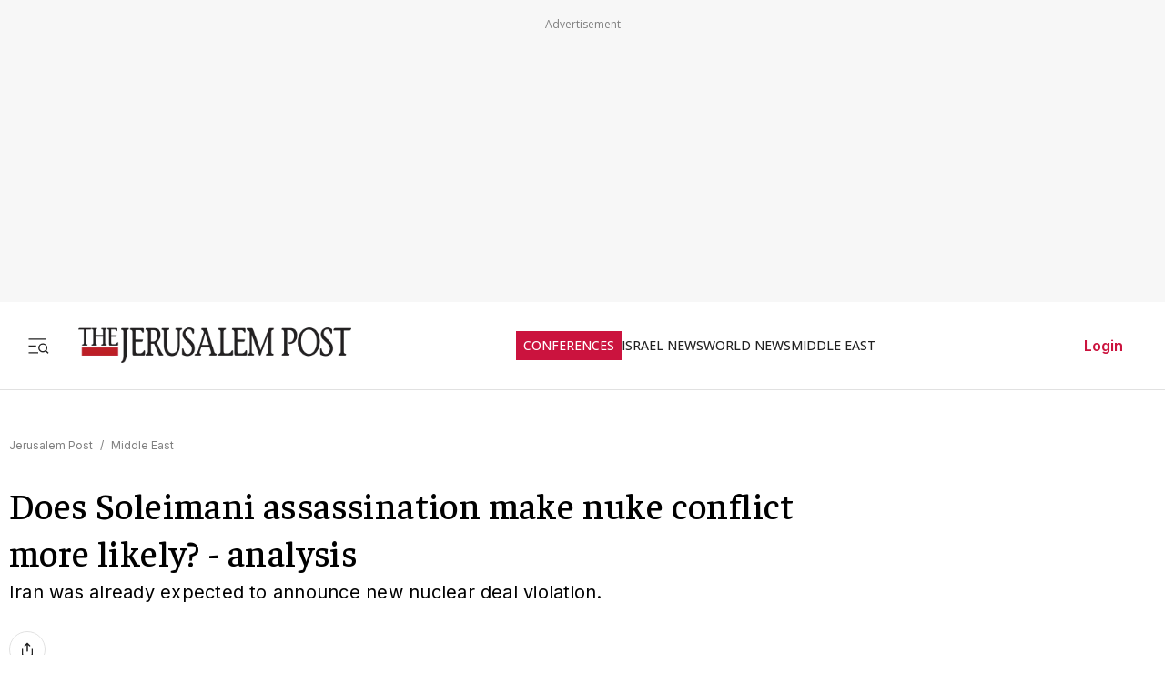

--- FILE ---
content_type: text/html; charset=utf-8
request_url: https://www.jpost.com/middle-east/does-soleimani-assassination-make-nuke-conflict-more-likely-analysis-613205
body_size: 72510
content:
<!DOCTYPE html><html lang="en" dir="ltr" class="__variable_844316 __variable_f367f3 __variable_3abb4d __variable_2fad4c __variable_0b92db __className_844316"><head><meta charSet="utf-8"/><meta name="viewport" content="width=device-width, initial-scale=1"/><link rel="preload" as="image" href="/assets/jp-logo.png" fetchPriority="high"/><link rel="preload" as="image" href="https://images.jpost.com/image/upload/f_auto,fl_lossy/q_auto/c_fill,g_faces:center,h_720,w_1280/449178" fetchPriority="high"/><link rel="stylesheet" href="/_next/static/css/33b92c370579d945.css" data-precedence="next"/><link rel="stylesheet" href="/_next/static/css/2cf830c57a7f934a.css" data-precedence="next"/><link rel="stylesheet" href="/_next/static/css/3883c05c0203ea91.css" data-precedence="next"/><link rel="preload" as="script" fetchPriority="low" href="/_next/static/chunks/webpack-6edf9d24a5b5c1b5.js"/><script src="/_next/static/chunks/fd9d1056-e05050f1c018545e.js" async=""></script><script src="/_next/static/chunks/2117-5a986179957af64f.js" async=""></script><script src="/_next/static/chunks/main-app-5294d1645fe5526e.js" async=""></script><script src="/_next/static/chunks/2972-0b4c0f3a2d479535.js" async=""></script><script src="/_next/static/chunks/3012-441a23e91604da9c.js" async=""></script><script src="/_next/static/chunks/5878-57e656b2310dbbdc.js" async=""></script><script src="/_next/static/chunks/3653-c75f0c375b5c777f.js" async=""></script><script src="/_next/static/chunks/491-848580a3b06fd85e.js" async=""></script><script src="/_next/static/chunks/9890-e3428358ad7abe78.js" async=""></script><script src="/_next/static/chunks/7386-8c99888d7bc4a24a.js" async=""></script><script src="/_next/static/chunks/212-e7f1df510deb5af8.js" async=""></script><script src="/_next/static/chunks/9122-c1cae06c4c13dddc.js" async=""></script><script src="/_next/static/chunks/1086-341564f5c1b2aac7.js" async=""></script><script src="/_next/static/chunks/7305-d238f32fa7c221ab.js" async=""></script><script src="/_next/static/chunks/3540-ec6bf04f306577f3.js" async=""></script><script src="/_next/static/chunks/7159-f0516347707711d8.js" async=""></script><script src="/_next/static/chunks/2945-a6048c3ee7d90d7f.js" async=""></script><script src="/_next/static/chunks/5818-7ced7f0c6408350b.js" async=""></script><script src="/_next/static/chunks/app/(routes-without-sub-menu)/articles/article/%5BarticleId%5D/page-c4c6968ee80e69c9.js" async=""></script><script src="/_next/static/chunks/app/layout-18c243b4c13aedf7.js" async=""></script><script src="/_next/static/chunks/7407-e045e2e6fc760c17.js" async=""></script><script src="/_next/static/chunks/6085-ff97fbb8d9d868ab.js" async=""></script><script src="/_next/static/chunks/app/error-2437d37c01e51b42.js" async=""></script><script src="/_next/static/chunks/694-23fc93e2eb694f30.js" async=""></script><script src="/_next/static/chunks/app/(routes-without-sub-menu)/layout-0823c3111e2d6318.js" async=""></script><link rel="preload" href="https://cdn.cookielaw.org/scripttemplates/otSDKStub.js?" as="script"/><link rel="preload" href="https://widgets.outbrain.com/outbrain.js" as="script"/><link rel="preload" href="https://btloader.com/tag?o=5119785225420800&amp;upapi=true" as="script"/><link rel="preload" href="https://www.googletagmanager.com/gtm.js?id=GTM-T4BJGTM" as="script"/><meta name="referrer" content="origin"/><link rel="icon" href="https://images.jpost.com/image/upload/f_auto,fl_lossy/Icons/PNG/jp-favicon-16.png" sizes="16x16"/><link rel="icon" href="https://images.jpost.com/image/upload/f_auto,fl_lossy/Icons/PNG/jp-favicon-32.png" sizes="32x32"/><link rel="shortcut icon" href="https://images.jpost.com/image/upload/f_auto,fl_lossy/Icons/PNG/jp-favicon-192.png" sizes="192x192"/><link rel="apple-touch-icon" href="https://images.jpost.com/image/upload/f_auto,fl_lossy/Icons/PNG/jp-favicon-180.png" sizes="180x180"/><link rel="preconnect" href="https://fonts.gstatic.com"/><title>Does Soleimani assassination make nuke conflict more likely? - analysis | The Jerusalem Post</title><meta name="description" content="Iran was already expected to announce new nuclear deal violation."/><meta name="robots" content="index, follow, max-image-preview:large, max-snippet:-1, max-video-preview:-1"/><meta name="fb:app_id" content="313311835670174"/><meta name="fb:pages" content="159050394216641"/><link rel="canonical" href="https://www.jpost.com/middle-east/does-soleimani-assassination-make-nuke-conflict-more-likely-analysis-613205"/><meta property="og:title" content="Does Soleimani assassination make nuke conflict more likely? - analysis | The Jerusalem Post"/><meta property="og:description" content="Iran was already expected to announce new nuclear deal violation."/><meta property="og:url" content="https://www.jpost.com/middle-east/does-soleimani-assassination-make-nuke-conflict-more-likely-analysis-613205"/><meta property="og:site_name" content="The Jerusalem Post | JPost.com"/><meta property="og:image" content="https://images.jpost.com/image/upload/f_auto,fl_lossy/q_auto/c_fill,g_faces:center,h_720,w_1280/449178"/><meta property="og:image:width" content="1280"/><meta property="og:image:height" content="720"/><meta property="og:type" content="article"/><meta name="twitter:card" content="summary_large_image"/><meta name="twitter:site" content="The Jerusalem Post"/><meta name="twitter:title" content="Does Soleimani assassination make nuke conflict more likely? - analysis"/><meta name="twitter:description" content="Iran was already expected to announce new nuclear deal violation."/><meta name="twitter:image" content="https://images.jpost.com/image/upload/f_auto,fl_lossy/q_auto/c_fill,g_faces:center,h_720,w_1280/449178"/><meta name="next-size-adjust"/><script>(self.__next_s=self.__next_s||[]).push([0,{"type":"application/ld+json","children":"{\"@type\":\"WebSite\",\"@context\":\"https://schema.org\",\"url\":\"https://www.jpost.com/\",\"name\":\"The Jerusalem Post\",\"description\":\"Israel's most-read English news website and best-selling English newspaper bringing breaking news, world news & middle east news.\",\"publisher\":{\"@type\":\"Organization\",\"@context\":\"https://schema.org\",\"url\":\"https://www.jpost.com/\",\"logo\":{\"@type\":\"ImageObject\",\"@id\":\"https://www.jpost.com//#/schema/logo/image/648455\",\"url\":\"/assets/jp-logo.png\",\"width\":\"300\",\"height\":\"60\",\"caption\":\"The Jerusalem Post\",\"contentUrl\":\"/assets/jp-logo.png\"},\"sameAs\":[\"https://en.wikipedia.org/wiki/The_Jerusalem_Post\",\"https://www.facebook.com/TheJerusalemPost/\",\"https://twitter.com/Jerusalem_Post\",\"https://www.instagram.com/thejerusalem_post/\",\"https://www.youtube.com/channel/UCLLLdCANnMAdMyrXdYbSlxg\",\"https://www.reddit.com/domain/jpost.com/\",\"https://www.linkedin.com/company/jerusalem-post\"]},\"potentialAction\":[{\"@type\":\"SearchAction\",\"target\":{\"@type\":\"EntryPoint\",\"urlTemplate\":\"https://www.jpost.com//jpost-search-page#/search;query={search_term_string}\"},\"query\":\"required name=search_term_string\"}],\"inLanguage\":\"en-US\"}","id":"json-ld-base-schema-0"}])</script><script>(self.__next_s=self.__next_s||[]).push([0,{"type":"application/ld+json","children":"{\"@context\":\"https://schema.org\",\"@type\":\"NewsMediaOrganization\",\"name\":\"The Jerusalem Post\",\"alternateName\":\"JPost\",\"url\":\"https://www.jpost.com/\",\"logo\":\"/assets/jp-logo.png\",\"sameAs\":[\"https://en.wikipedia.org/wiki/The_Jerusalem_Post\",\"https://www.facebook.com/TheJerusalemPost/\",\"https://twitter.com/Jerusalem_Post\",\"https://www.instagram.com/thejerusalem_post/\",\"https://www.youtube.com/channel/UCLLLdCANnMAdMyrXdYbSlxg\",\"https://www.reddit.com/domain/jpost.com/\",\"https://www.linkedin.com/company/jerusalem-post\"]}","id":"json-ld-base-schema-1"}])</script><script>(self.__next_s=self.__next_s||[]).push(["https://cdn.cookielaw.org/scripttemplates/otSDKStub.js?",{"data-domain-script":"698d81e3-0509-48c7-a961-e0a9d16db8a2","id":"cookies-script"}])</script><script>(self.__next_s=self.__next_s||[]).push([0,{"type":"text/javascript","children":"function OptanonWrapper() { }","id":"optanon-wrapper"}])</script><script src="/_next/static/chunks/polyfills-42372ed130431b0a.js" noModule=""></script></head><body><section class="main-banner-container "></section><header class="header-layout hamburger-close"><nav class="nav-controls-container"><section class="nav-controls-section"><button class="side-menu-toggle" aria-label="Toggle menu"><svg xmlns="http://www.w3.org/2000/svg" width="1em" height="1em" fill="none" viewBox="0 0 32 32"><path stroke="#212121" stroke-linecap="square" stroke-linejoin="round" stroke-width="1.8" d="M3 16.5h9M3 6.5h24M3 26.5h12M30 26.5l-3.106-3.106m1.662-4.116a5.778 5.778 0 1 1-11.556 0 5.778 5.778 0 0 1 11.556 0Z"></path></svg></button><a class="logo-link" target="_self" title="Jerusalem Post" href="/"><img alt="The Jerusalem Post - Israel News" title="The Jerusalem Post - Israel News" fetchPriority="high" width="300" height="60" decoding="async" data-nimg="1" class="img-fluid" style="color:transparent" src="/assets/jp-logo.png"/></a></section><ul class="nav-categories-container clean-list"><li class="nav-categories-item conf"><a class="nav-categories-link conf" target="_self" title="CONFERENCES" href="/conferences">CONFERENCES</a></li><li class="nav-categories-item "><a class="nav-categories-link " target="_self" title="ISRAEL NEWS" href="/israel-news">ISRAEL NEWS</a></li><li class="nav-categories-item "><a class="nav-categories-link " target="_self" title="WORLD NEWS" href="/international">WORLD NEWS</a></li><li class="nav-categories-item "><a class="nav-categories-link " target="_self" title="MIDDLE EAST" href="/middle-east">MIDDLE EAST</a></li><li class="nav-categories-item "><a class="nav-categories-link " target="_self" title="BUSINESS &amp; INNOVATION" href="/business-and-innovation">BUSINESS &amp; INNOVATION</a></li><li class="nav-categories-item "><a class="nav-categories-link " target="_blank" title="DEFENSE &amp; TECH" href="https://defense-and-tech.jpost.com/">DEFENSE &amp; TECH</a></li><li class="nav-categories-item "><a class="nav-categories-link " target="_self" title="OPINION" href="/opinion">OPINION</a></li><li class="nav-categories-item "><a class="nav-categories-link " target="_blank" title="JP STORE" href="https://store.jpost.com/">JP STORE</a></li></ul><section class="login-button-container visibility-hide"><button class="login-profile-button "><a class="login-link menu-section-controls-buttons-login" target="_self" href="/PayWalllogin?returnUrl=/middle-east/does-soleimani-assassination-make-nuke-conflict-more-likely-analysis-613205">Login</a></button></section></nav><nav class="header-hamburger-menu-container "><!--$--><section class="menu-section"><section class="menu-section-top-row"><section class="menu-section-search-bar"><input type="text" placeholder="Search" class="menu-section-search-bar-input" aria-label="Search input" value=""/><button class="menu-section-search-bar-button" aria-label="Search"><svg xmlns="http://www.w3.org/2000/svg" width="1em" height="1em" fill="none" viewBox="0 0 15 16"><path stroke="#7F7F7F" stroke-linecap="square" stroke-linejoin="round" stroke-width="1.3" d="m14 14.5-3.106-3.106m1.662-4.116A5.778 5.778 0 1 1 1 7.278a5.778 5.778 0 0 1 11.556 0Z"></path></svg></button></section><button class="menu-section-controls-accessibility" aria-label="Accessibility"><svg xmlns="http://www.w3.org/2000/svg" width="1em" height="1em" fill="none" viewBox="0 0 24 24"><path stroke="#CB133E" stroke-linecap="round" stroke-linejoin="round" stroke-width="2" d="M16 5a1 1 0 1 0 0-2 1 1 0 0 0 0 2M18 19l1-7-6 1M5 8l3-3 5.5 3-2.36 3.5M4.24 14.5a5 5 0 0 0 6.88 6"></path><path stroke="#CB133E" stroke-linecap="round" stroke-linejoin="round" stroke-width="2" d="M13.76 17.5a5 5 0 0 0-6.88-6"></path></svg></button></section><section class="menu-section-controls"><section class="menu-section-controls-buttons"><a class="login-link menu-section-controls-buttons-login" target="_self" href="/PayWalllogin?returnUrl=/middle-east/does-soleimani-assassination-make-nuke-conflict-more-likely-analysis-613205">Login</a><a class="menu-section-controls-buttons-subscribe" target="_self" href="https://payments.jpost.com/paywall/paywallpersonaldetails">Subscribe</a></section></section></section><!--/$--><!--$--><section class="side-menu"><ul class="side-menu-list clean-list"><li class="menu-item "><a class="menu-title" target="_self" href="/magazineprint/digitallibrary">JPOST DIGITAL LIBRARY</a></li><li class="menu-item "><a class="menu-title" target="_self" href="/">HOME PAGE</a></li><li class="menu-item "><a class="menu-title" target="_self" href="/jerusalem-report">THE JERUSALEM REPORT</a></li><li class="menu-item "><a class="menu-title" target="_self" href="https://defense-and-tech.jpost.com/">DEFENSE &amp; TECH</a></li><li class="menu-item "><a class="menu-title" target="_self" href="/opinion">OPINION</a></li><li class="menu-item "><div class="menu-title" aria-expanded="false"><span class="menu-label">BUSINESS &amp; INNOVATION</span><span class="arrow " role="button" tabindex="0"><svg xmlns="http://www.w3.org/2000/svg" width="1em" height="1em" fill="none" viewBox="0 0 16 16"><path stroke="#CB133E" stroke-linecap="round" stroke-linejoin="round" stroke-width="1.7" d="m5.335 13.333 5.333-5.334-5.333-5.333"></path></svg></span></div></li><li class="menu-item "><div class="menu-title" aria-expanded="false"><span class="menu-label">JERUSALEM POST EN ESPANOL</span><span class="arrow " role="button" tabindex="0"><svg xmlns="http://www.w3.org/2000/svg" width="1em" height="1em" fill="none" viewBox="0 0 16 16"><path stroke="#CB133E" stroke-linecap="round" stroke-linejoin="round" stroke-width="1.7" d="m5.335 13.333 5.333-5.334-5.333-5.333"></path></svg></span></div></li><li class="menu-item "><a class="menu-title" target="_blank" href="https://realestate.jpost.com/">REAL ESTATE LISTINGS</a></li><li class="menu-item "><a class="menu-title" target="_self" href="/aliyah">ALIYAH</a></li><li class="menu-item "><a class="menu-title" target="_self" href="/conferences">JERUSALEM POST CONFERENCE</a></li><li class="menu-item "><div class="menu-title" aria-expanded="false"><span class="menu-label">PREMIUM</span><span class="arrow " role="button" tabindex="0"><svg xmlns="http://www.w3.org/2000/svg" width="1em" height="1em" fill="none" viewBox="0 0 16 16"><path stroke="#CB133E" stroke-linecap="round" stroke-linejoin="round" stroke-width="1.7" d="m5.335 13.333 5.333-5.334-5.333-5.333"></path></svg></span></div></li><li class="menu-item "><a class="menu-title" target="_blank" href="https://store.jpost.com/">JP STORE</a></li><li class="menu-item "><span class="menu-title category-label">Categories</span></li><li class="menu-item "><div class="menu-title" aria-expanded="false"><span class="menu-label">ISRAEL NEWS</span><span class="arrow " role="button" tabindex="0"><svg xmlns="http://www.w3.org/2000/svg" width="1em" height="1em" fill="none" viewBox="0 0 16 16"><path stroke="#CB133E" stroke-linecap="round" stroke-linejoin="round" stroke-width="1.7" d="m5.335 13.333 5.333-5.334-5.333-5.333"></path></svg></span></div></li><li class="menu-item "><div class="menu-title" aria-expanded="false"><span class="menu-label">WORLD NEWS</span><span class="arrow " role="button" tabindex="0"><svg xmlns="http://www.w3.org/2000/svg" width="1em" height="1em" fill="none" viewBox="0 0 16 16"><path stroke="#CB133E" stroke-linecap="round" stroke-linejoin="round" stroke-width="1.7" d="m5.335 13.333 5.333-5.334-5.333-5.333"></path></svg></span></div></li><li class="menu-item "><div class="menu-title" aria-expanded="false"><span class="menu-label">MIDDLE EAST</span><span class="arrow " role="button" tabindex="0"><svg xmlns="http://www.w3.org/2000/svg" width="1em" height="1em" fill="none" viewBox="0 0 16 16"><path stroke="#CB133E" stroke-linecap="round" stroke-linejoin="round" stroke-width="1.7" d="m5.335 13.333 5.333-5.334-5.333-5.333"></path></svg></span></div></li><li class="menu-item "><a class="menu-title" target="_self" href="/american-politics">US POLITICS</a></li><li class="menu-item "><div class="menu-title" aria-expanded="false"><span class="menu-label">DIASPORA</span><span class="arrow " role="button" tabindex="0"><svg xmlns="http://www.w3.org/2000/svg" width="1em" height="1em" fill="none" viewBox="0 0 16 16"><path stroke="#CB133E" stroke-linecap="round" stroke-linejoin="round" stroke-width="1.7" d="m5.335 13.333 5.333-5.334-5.333-5.333"></path></svg></span></div></li><li class="menu-item "><a class="menu-title" target="_self" href="/opinion">OPINION</a></li><li class="menu-item "><div class="menu-title" aria-expanded="false"><span class="menu-label">PODCAST</span><span class="arrow " role="button" tabindex="0"><svg xmlns="http://www.w3.org/2000/svg" width="1em" height="1em" fill="none" viewBox="0 0 16 16"><path stroke="#CB133E" stroke-linecap="round" stroke-linejoin="round" stroke-width="1.7" d="m5.335 13.333 5.333-5.334-5.333-5.333"></path></svg></span></div></li><li class="menu-item "><div class="menu-title" aria-expanded="false"><span class="menu-label">JUDAISM</span><span class="arrow " role="button" tabindex="0"><svg xmlns="http://www.w3.org/2000/svg" width="1em" height="1em" fill="none" viewBox="0 0 16 16"><path stroke="#CB133E" stroke-linecap="round" stroke-linejoin="round" stroke-width="1.7" d="m5.335 13.333 5.333-5.334-5.333-5.333"></path></svg></span></div></li><li class="menu-item "><a class="menu-title" target="_self" href="/kabbalah">KABBALAH</a></li><li class="menu-item "><div class="menu-title" aria-expanded="false"><span class="menu-label">CHRISTIAN WORLD</span><span class="arrow " role="button" tabindex="0"><svg xmlns="http://www.w3.org/2000/svg" width="1em" height="1em" fill="none" viewBox="0 0 16 16"><path stroke="#CB133E" stroke-linecap="round" stroke-linejoin="round" stroke-width="1.7" d="m5.335 13.333 5.333-5.334-5.333-5.333"></path></svg></span></div></li><li class="menu-item "><div class="menu-title" aria-expanded="false"><span class="menu-label">HEALTH &amp; WELLNESS</span><span class="arrow " role="button" tabindex="0"><svg xmlns="http://www.w3.org/2000/svg" width="1em" height="1em" fill="none" viewBox="0 0 16 16"><path stroke="#CB133E" stroke-linecap="round" stroke-linejoin="round" stroke-width="1.7" d="m5.335 13.333 5.333-5.334-5.333-5.333"></path></svg></span></div></li><li class="menu-item "><a class="menu-title" target="_self" href="/science">SCIENCE</a></li><li class="menu-item "><a class="menu-title" target="_self" href="/law">LAW</a></li><li class="menu-item "><div class="menu-title" aria-expanded="false"><span class="menu-label">ARCHAEOLOGY</span><span class="arrow " role="button" tabindex="0"><svg xmlns="http://www.w3.org/2000/svg" width="1em" height="1em" fill="none" viewBox="0 0 16 16"><path stroke="#CB133E" stroke-linecap="round" stroke-linejoin="round" stroke-width="1.7" d="m5.335 13.333 5.333-5.334-5.333-5.333"></path></svg></span></div></li><li class="menu-item "><a class="menu-title" target="_self" href="/omg">OMG</a></li><li class="menu-item "><a class="menu-title" target="_self" href="/environment-and-climate-change">ENVIRONMENT &amp; CLIMATE CHANGE</a></li><li class="menu-item "><a class="menu-title" target="_self" href="/food-recipes">FOOD &amp; RECIPES</a></li><li class="menu-item "><a class="menu-title" target="_self" href="/history">HISTORY</a></li></ul><ul class="side-menu-list clean-list"><li class="menu-item"><a class="menu-title footer" target="_parent" href="/special-content">SPONSORED CONTENT</a></li><li class="menu-item"><a class="menu-title footer" target="_parent" href="/advertise">ADVERTISE WITH US</a></li><li class="menu-item"><a class="menu-title footer" target="_parent" href="/landedpages/termsofservice.aspx">TERMS OF USE</a></li><li class="menu-item"><a class="menu-title footer" target="_parent" href="/landedpages/privacypolicy.aspx">PRIVACY POLICY</a></li><li class="menu-item"><a class="menu-title footer" target="_parent" href="/contactus">CONTACT US</a></li><li class="menu-item"><a class="menu-title footer" target="_parent" href="/customer-service/cancel-subscription">CANCEL SUBSCRIPTION</a></li><li class="menu-item"><a class="menu-title footer" target="_parent" href="/customer-service">CUSTOMER SERVICE</a></li><li class="menu-item"><a class="menu-title footer" target="_parent" href="/landedpages/aboutus.aspx">ABOUT US</a></li></ul></section><!--/$--></nav></header><section class="header-overlay"></section><main class="main-layout"><section class="main-page"><script>(self.__next_s=self.__next_s||[]).push([0,{"type":"application/ld+json","children":"{\"@context\":\"https://schema.org\",\"@type\":\"NewsArticle\",\"headline\":\"Does Soleimani assassination make nuke conflict more likely? - analysis\",\"image\":[{\"@type\":\"ImageObject\",\"@id\":\"449178\",\"url\":\"https://images.jpost.com/image/upload/f_auto,fl_lossy/q_auto/c_fill,g_faces:center,h_720,w_1280/449178\",\"width\":\"1280\",\"height\":\"720\",\"caption\":\"Qasem Soleimani, commander of IRGC Quds Force\",\"contentUrl\":\"https://images.jpost.com/image/upload/f_auto,fl_lossy/q_auto/c_fill,g_faces:center,h_720,w_1280/449178\"}],\"datePublished\":\"2020-01-05T20:06:14.000+00:00\",\"dateModified\":\"2020-01-05T20:06:14.000+00:00\",\"author\":[{\"@type\":\"Person\",\"@context\":\"https://schema.org\",\"name\":\"YONAH JEREMY BOB\",\"url\":\"/author/yonah-jeremy-bob\",\"worksFor\":{\"@type\":\"Organization\",\"name\":\"The Jerusalem Post\"}}],\"publisher\":{\"@context\":\"https://schema.org\",\"@type\":\"NewsMediaOrganization\",\"name\":\"The Jerusalem Post\",\"alternateName\":\"JPost\",\"url\":\"https://www.jpost.com/\",\"logo\":\"/assets/jp-logo.png\",\"sameAs\":[\"https://en.wikipedia.org/wiki/The_Jerusalem_Post\",\"https://www.facebook.com/TheJerusalemPost/\",\"https://twitter.com/Jerusalem_Post\",\"https://www.instagram.com/thejerusalem_post/\",\"https://www.youtube.com/channel/UCLLLdCANnMAdMyrXdYbSlxg\",\"https://www.reddit.com/domain/jpost.com/\",\"https://www.linkedin.com/company/jerusalem-post\"]},\"description\":\"Iran was already expected to announce new nuclear deal violation.\",\"mainEntityOfPage\":\"/middle-east/does-soleimani-assassination-make-nuke-conflict-more-likely-analysis-613205\",\"articleSection\":[\"Middle East\"],\"isAccessibleForFree\":true,\"articleBody\":\"Has the assassination of top Iranian IRGC official Qasem Soleimani made a nuclear conflict more likely? And if there was a conflict related to Iran's nuclear weapons would it be more likely to be between Israel and Iran, or the US and Iran?\\r\\n\\r\\nNothing can be known for sure during such a volatile period. Yet if Iran continues to act strategically – as it has since May – it will likely retaliate on a non-nuclear plane and keep the nuclear standoff as a source of gradual, but not spiking, pressure on the US.\\r\\nWhy?\\r\\n\\r\\nIn the short time since Soleimani met his end on Friday, scores of articles have been written about some of the contradictory pressures the Islamic Republic is trying to balance.\\r\\n\\r\\nOn one hand, it must respond. Soleimani was probably the most important figure in Iran after Supreme Leader Ayatollah Ali Khamenei himself.\\r\\n\\r\\nFrom Tehran's perspective, its international credibility as a significant and potentially dominant regional actor are at stake. In the past, Iran has always been meticulous to respond to any moderate perceived effrontery. So killing the man who was effectively its number two leader demands an even deadlier response than usual. And if Iran fails to respond, its adversaries in a host of countries may suddenly view it as faltering and vulnerable.\\r\\n\\r\\nBut there are major problems with responding, maybe more so in the nuclear sphere than anywhere else.\\r\\n\\r\\nThe nuclear sphere is more of a zero-sum than escalating a conflict with the US in Iraq, Syria or against some other overseas US asset. An attack on one or two US assets can potentially be circumscribed to that particular arena. The nuclear sphere is also more zero-sum than retaliating against a US ally, like Israeli or Saudi Arabia.\\r\\n\\r\\nIn other words, most of Iran's options in the nuclear sphere make it more likely that its nuclear program would be struck preemptively and make a more general war more likely.\\r\\n\\r\\nWhat are Khamenei's options in the nuclear sphere?\\r\\n\\r\\nOne option is that he can speed up Iran's push toward a nuclear bomb and dare the US to do something about it.\\r\\n\\r\\nThere are multiple problems here. As problematic as the Islamic Republic's four prior violations of the nuclear deal since May have been, they still left it around six to 10 months away from having enough enriched uranium for a weapon.\\r\\n\\r\\nEven after that, Iran would likely need between a few additional months to two years to be able to perfect its ability to deliver a nuclear warhead using one of its ballistic missiles.\\r\\n\\r\\nAnd at that point, Iran still could not strike the US itself. Unlike North Korea, which may have an intercontinental nuclear ballistic missile capability to hit the US, Iran at most could hit Israel, the Saudis and parts of Europe.\\r\\n\\r\\nSo even a “rush” to a nuclear bomb would be a very delayed and a potentially underwhelming response – certainly regarding the US.\\r\\nMoreover, any rush toward a nuclear weapon would not only make an Israeli preemptive strike likely, but might even raise the possibility of a US preemptive strike on Iranian nuclear facilities – something that until now was believed unlikely.\\r\\n\\r\\nThis is important strategically, but also because – as The Jerusalem Post reported on Friday – even in 2020 it remains unclear whether Israel has the capacity to destroy the Islamic Republic's heavily fortified underground Fordow nuclear facility without US help.\\r\\n\\r\\nAny scenario that provokes the US or Israel to strike Iran's nuclear facilities also makes a general war far more likely.\\r\\nIn contrast, if Tehran does more of the same: if it continues a slow and gradual roll toward a nuclear weapon – the US may return to its general slumber about what happens in the Middle East.\\r\\n\\r\\nIsrael might still strike Iran at some point if its slow progress toward a weapon gets too close. However, without a loud fast push, as long as Iran moves slowly and under the radar, even Israel will find it harder to launch a preemptive strike. Israel would also likely wait longer and generally have trouble deciding when to pull the trigger.\\r\\n\\r\\nSo Khamenei is likely to take the slow and less risky option of continued gradual violations of the nuclear deal.\\r\\n\\r\\nYet, avoiding a rush to a bomb and a quiet and gradual strategy is a pretty lame response to the killing of Soleimani.\\r\\n\\r\\nSlow and gradual are not in the dictionary definition of the “tough revenge” that a slew of Iranian leaders have been threatening now for more than two days.\\r\\n\\r\\nRather, Iran has reacted slowly in terms of using force and Khamenei and his crew appeared shocked that the US would act so aggressively against Iran following its provocative attacks on US bases in Iraq. This suggests the main reaction will be against US assets overseas.\\r\\n\\r\\nThis does not mean that Khamenei may not make a louder and angrier statement about the next Iranian violation of the nuclear deal, due to be announced late Sunday or soon after.\\r\\n\\r\\nIn fact, one of Iran's most recent violations, announcing work on a highly advanced IR-9 centrifuge, was made in the most dramatic fashion possible.\\r\\n\\r\\nBut just as the IR-9 announcement was close to meaningless in substance since it is nowhere near ready for use, any immediate Iranian nuclear announcement is likely to be large on drama and short on substance.   \\r\\n\",\"keywords\":[\"\"]}","id":"json-ld-schema-613205"}])</script><script>(self.__next_s=self.__next_s||[]).push([0,{"type":"application/ld+json","children":"{\"@type\":\"BreadcrumbList\",\"@context\":\"https://schema.org\",\"@id\":\"https://www.jpost.com/\",\"itemListElement\":[{\"@type\":\"ListItem\",\"position\":1,\"name\":\"Jerusalem Post\",\"item\":\"https://www.jpost.com/\"},{\"@type\":\"ListItem\",\"position\":2,\"name\":\"Middle East\",\"item\":\"https://www.jpost.com/middle-east\"}]}","id":"json-ld-schema-breadcrumbs-613205"}])</script><script id="app-variables" type="application/ld+json">{"articleID":613205,"termID":0,"catID":12,"sitePageID":0,"expertID":0}</script><section class="article-page-wrap"><nav class="breadcrumbs-wrap mb-1 article-page-breadcrumbs"><span><a class="color-gray" target="_self" href="/">Jerusalem Post</a><span class="color-gray me-05 ms-05">/</span></span><span><a class="color-gray" target="_self" href="/middle-east">Middle East</a></span></nav><article><section class="article-page-titles"><h1 class="article-main-title">Does Soleimani assassination make nuke conflict more likely? - analysis</h1><h2 class="article-main-subtitle">Iran was already expected to announce new nuclear deal violation.</h2></section><section class="article-Buttons-wrapper"><section><section class="flex flex-row article-buttons-wrap"><section class="article-button-section"><button type="button" class="btn btn-none  btn-icon article-button is-disabled" aria-disabled="true" tabindex="-1" title="Share"><section class="article-icon"><svg xmlns="http://www.w3.org/2000/svg" width="16" height="16" fill="none" viewBox="0 0 16 16"><path stroke="#212121" stroke-linecap="round" stroke-linejoin="round" stroke-width="1.333" d="M2.668 8v5.333a1.333 1.333 0 0 0 1.333 1.334h8a1.333 1.333 0 0 0 1.334-1.334V8M10.665 4 8 1.335 5.332 4.001M8 1.334v8.667"></path></svg></section></button></section></section><section class="full-width hidden"></section></section></section><section class="image-container full-width m-auto"><figure class="image-wrapper full-width"><img alt="Qasem Soleimani, commander of IRGC Quds Force" title="Qasem Soleimani, commander of IRGC Quds Force" fetchPriority="high" width="1280" height="720" decoding="async" data-nimg="1" class="img-fluid full-width" style="color:transparent" src="https://images.jpost.com/image/upload/f_auto,fl_lossy/q_auto/c_fill,g_faces:center,h_720,w_1280/449178"/></figure><section class="image-credit"><section>Qasem Soleimani, commander of IRGC Quds Force</section><section>(<!-- -->photo credit<!-- -->: <span>SAYYED SHAHAB-O-DIN VAJEDI/WIKIMEDIA COMMONS</span>)</section></section></section></article><section class="article-page-layout"><section class="article-page-content"><article><section class="article-body article-body-width"><section class="article-info"><section><span class="reporters"><span class="reporters-preposition">By</span><span><a class="reporter-name-channel" target="_self" href="/author/yonah-jeremy-bob">YONAH JEREMY BOB</a></span></span></section><section class="publish-date"><time dateTime="2020-01-05T20:06:14">JANUARY 5, 2020 20:06</time></section></section><div class="article-body-skeleton"><svg aria-labelledby="article-skel-613205-aria" role="img" width="100%" height="700" viewBox="0 0 800 700"><title id="article-skel-613205-aria">Loading...</title><rect role="presentation" x="0" y="0" width="100%" height="100%" clip-path="url(#article-skel-613205-diff)" style="fill:url(#article-skel-613205-animated-diff)"></rect><defs><clipPath id="article-skel-613205-diff"><rect x="0" y="10" rx="4" ry="4" width="70%" height="20"></rect><rect x="0" y="40" rx="3" ry="3" width="100%" height="10"></rect><rect x="0" y="60" rx="3" ry="3" width="95%" height="10"></rect><rect x="0" y="80" rx="3" ry="3" width="98%" height="10"></rect><rect x="0" y="100" rx="3" ry="3" width="90%" height="10"></rect><rect x="0" y="120" rx="3" ry="3" width="96%" height="10"></rect><rect x="0" y="140" rx="3" ry="3" width="100%" height="10"></rect><rect x="0" y="200" rx="4" ry="4" width="70%" height="20"></rect><rect x="0" y="220" rx="3" ry="3" width="90%" height="10"></rect><rect x="0" y="240" rx="3" ry="3" width="96%" height="10"></rect><rect x="0" y="260" rx="3" ry="3" width="100%" height="10"></rect><rect x="0" y="280" rx="3" ry="3" width="95%" height="10"></rect><rect x="0" y="300" rx="3" ry="3" width="100%" height="10"></rect><rect x="0" y="320" rx="3" ry="3" width="98%" height="10"></rect><rect x="0" y="400" rx="4" ry="4" width="70%" height="20"></rect><rect x="0" y="420" rx="3" ry="3" width="90%" height="10"></rect><rect x="0" y="440" rx="3" ry="3" width="96%" height="10"></rect><rect x="0" y="460" rx="3" ry="3" width="100%" height="10"></rect><rect x="0" y="480" rx="3" ry="3" width="96%" height="10"></rect><rect x="0" y="500" rx="3" ry="3" width="100%" height="10"></rect></clipPath><linearGradient id="article-skel-613205-animated-diff" gradientTransform="translate(-2 0)"><stop offset="0%" stop-color="#f3f3f3" stop-opacity="1"></stop><stop offset="50%" stop-color="#ecebeb" stop-opacity="1"></stop><stop offset="100%" stop-color="#f3f3f3" stop-opacity="1"></stop><animateTransform attributeName="gradientTransform" type="translate" values="-2 0; 0 0; 2 0" dur="1.5s" repeatCount="indefinite"></animateTransform></linearGradient></defs></svg></div></section></article><section><section class="footer-content-1"><hr class="full-width hr-line-black " style="height:1px"/></section><section><section class="hide-for-premium for-device-all"><hr class="full-width hr-line-black mt-2" style="height:1px"/></section><!--$!--><template data-dgst="BAILOUT_TO_CLIENT_SIDE_RENDERING"></template><div class="comments-section"></div><!--/$--></section></section></section><aside class="sidebar-page-content"><section class="article-sidebar-inner"><section class="articles-top-story-wrap"><section class="articles-top-story-main-title-opinion">Related Articles</section><section class="top-story-block"><section class="image-headline-card"><a class="image-headline-card-link" target="_self" href="/middle-east/article-884798"><img alt=" Former Iraqi Prime Minister Nouri al-Maliki reacts at a polling station inside Al-Rasheed Hotel during the parliamentary election in Baghdad, Iraq, November 11, 2025." title=" Former Iraqi Prime Minister Nouri al-Maliki reacts at a polling station inside Al-Rasheed Hotel during the parliamentary election in Baghdad, Iraq, November 11, 2025." loading="lazy" width="300" height="200" decoding="async" data-nimg="1" class="image-headline-card-img" style="color:transparent" src="https://images.jpost.com/image/upload/f_auto,fl_lossy/q_auto/c_fill,g_faces:center,h_448,w_632/703824"/><section class="image-headline-card-title">Trump wades into Iraq politics at a key time</section></a></section></section><section class="top-story-block"><section class="articles-top-story-item"><section class="articles-top-story-section-flex"><div style="width:100%"><a target="_self" href="/middle-east/article-884793"><span class="articles-top-story-title-item">Trump, Syria’s Sharaa discuss ceasefire, ISIS detainees</span></a></div></section></section></section><section class="top-story-block"><section class="articles-top-story-item"><section class="articles-top-story-section-flex"><div style="width:100%"><a target="_self" href="/middle-east/article-884772"><span class="articles-top-story-title-item">Mohammed bin Salman closes airspace for action against Iran</span></a></div></section></section></section><section class="top-story-block"><section class="horizontal-card-pair"><section class="horizontal-card"><a target="_self" href="/middle-east/article-884764"><img alt="Former Iraqi Prime Minister Nouri al-Maliki reacts at a polling station inside Al-Rasheed Hotel during the parliamentary election in Baghdad, Iraq, November 11, 2025. " title="Former Iraqi Prime Minister Nouri al-Maliki reacts at a polling station inside Al-Rasheed Hotel during the parliamentary election in Baghdad, Iraq, November 11, 2025. " loading="lazy" width="140" height="90" decoding="async" data-nimg="1" class="horizontal-card-img" style="color:transparent" src="https://images.jpost.com/image/upload/f_auto,fl_lossy/q_auto/c_fill,g_faces:center,h_448,w_632/703353"/><h3 class="horizontal-card-title">Trump threatens Iraq against reelecting Maliki</h3></a></section><section class="horizontal-card"><a target="_self" href="/middle-east/isis-threat/article-884753"><img alt=" A soldier in an ISIS uniform prepares ammunition." title=" A soldier in an ISIS uniform prepares ammunition." loading="lazy" width="140" height="90" decoding="async" data-nimg="1" class="horizontal-card-img" style="color:transparent" src="https://images.jpost.com/image/upload/f_auto,fl_lossy/q_auto/c_fill,g_faces:center,h_448,w_632/656438"/><h3 class="horizontal-card-title">Iraq official: ISIS numbers growing in Syria, threaten Iraq</h3></a></section></section></section><section class="top-story-block"><section class="articles-top-story-item"><section class="articles-top-story-section-flex"><div style="width:100%"><a target="_self" href="/middle-east/article-884720"><span class="articles-top-story-title-item">Kurdish hair braid becomes symbol of Syrian resistance</span></a></div></section></section></section><section class="top-story-block no-border"><section class="articles-top-story-item"><section class="articles-top-story-section-flex"><div style="width:100%"><a target="_self" href="/middle-east/article-884714"><span class="articles-top-story-title-item">Western countries welcome extended Syria ceasefire</span></a></div></section></section></section></section><div class="sticky-sentinel"></div><section class="sticky-sidebar-wrapper"><div></div></section></section></aside></section></section></section></main><footer class="footer-layout"><section class="footer-top"><section class="footer-top-container"><section class="footer-top-container-image-wrapper"><img alt="The Jerusalem Post - Israel News" title="The Jerusalem Post - Israel News" loading="lazy" width="240" height="32" decoding="async" data-nimg="1" class="footer-top-container-image-wrapper-image" style="color:transparent" src="https://images.jpost.com/image/upload/245904"/></section><section class="footer-top-container-social-icons-wrapper"><section class="footer-top-container-social-icons-wrapper-icon"><a class="social-icon" target="_blank" rel="noreferrer" title="jpost x" href="https://x.com/Jerusalem_Post"><svg xmlns="http://www.w3.org/2000/svg" width="32" height="32" fill="none" viewBox="0 0 32 32" class="twitter" aria-label="Twitter"><path fill="#212121" d="M24.435 2.538h4.498L19.106 13.77l11.56 15.284h-9.051l-7.09-9.27-8.112 9.27h-4.5l10.51-12.013L1.333 2.537h9.282l6.408 8.473zM22.856 26.36h2.493L9.26 5.09H6.586z"></path></svg></a></section><section class="footer-top-container-social-icons-wrapper-icon"><a class="social-icon" target="_blank" rel="noreferrer" title="jpost facebook" href="https://www.facebook.com/TheJerusalemPost"><svg xmlns="http://www.w3.org/2000/svg" width="32" height="32" fill="none" viewBox="0 0 32 32" class="facebook" aria-label="Facebook"><g clip-path="url(#facebookIcon_svg__a)"><path fill="#212121" d="M16 0C7.164 0 0 7.164 0 16c0 7.503 5.166 13.8 12.135 15.529v-10.64h-3.3V16h3.3v-2.107c0-5.446 2.465-7.97 7.811-7.97 1.014 0 2.763.2 3.479.398v4.432c-.378-.04-1.034-.06-1.849-.06-2.623 0-3.637.994-3.637 3.578V16h5.226l-.898 4.89H17.94v10.993C25.862 30.926 32.001 24.18 32.001 16 32 7.164 24.837 0 16 0"></path></g><defs><clipPath id="facebookIcon_svg__a"><path fill="#fff" d="M0 0h32v32H0z"></path></clipPath></defs></svg></a></section><section class="footer-top-container-social-icons-wrapper-icon"><a class="social-icon" target="_blank" rel="noreferrer" title="jpost youtube" href="https://www.youtube.com/channel/UCLLLdCANnMAdMyrXdYbSlxg"><svg xmlns="http://www.w3.org/2000/svg" width="32" height="32" viewBox="0 0 32 32" class="youtube" aria-label="Youtube"><path fill="#111" d="M1.9 7.1C.1 8.9-.2 10.1.2 16.5.7 26.9.8 27 15.6 27c11.3 0 12.6-.2 14.5-2.1 1.8-1.8 2.1-3 1.7-9.4C31.3 5.1 31.2 5 16.4 5 5.1 5 3.8 5.2 1.9 7.1m16 6.8 3.3 1.8-3.6 2.1C15.5 19 13.7 20 13.4 20c-.2 0-.4-1.8-.4-4 0-4.5.2-4.6 4.9-2.1"></path></svg></a></section><section class="footer-top-container-social-icons-wrapper-icon"><a class="social-icon" target="_blank" rel="noreferrer" title="jpost telegram" href="https://t.me/The_Jerusalem_Post"><svg xmlns="http://www.w3.org/2000/svg" width="32" height="32" viewBox="0 0 32 32" class="telegram" aria-label="Telegram"><path d="M9.5 1.6c-4.6 2.4-6.3 4.3-8.1 9-3.2 8.4.6 16.7 9.1 19.9 8.5 3.3 16.8-.5 20-9 3.1-8.1-.1-16-7.9-19.6-5-2.3-9.2-2.4-13.1-.3M23.2 11c.3 1.8-1.5 12.1-2.3 12.5-1.1.7-6.9-2.6-6.9-3.9 0-.5 1-2.1 2.3-3.5l2.2-2.4-3.6 2.1C11.3 18 6 18.8 6 17.1c0-1 14-7.1 15.8-6.8.7.1 1.3.4 1.4.7"></path></svg></a></section><section class="footer-top-container-social-icons-wrapper-icon"><a class="social-icon" target="_blank" rel="noreferrer" title="jpost instagram" href="https://www.instagram.com/thejerusalem_post/"><svg xmlns="http://www.w3.org/2000/svg" width="32" height="32" fill="none" viewBox="0 0 32 32" class="instagram" aria-label="Instagram"><g fill="#212121" clip-path="url(#instegramIcon_svg__a)"><path d="M16 2.881c4.275 0 4.781.019 6.462.094 1.563.069 2.407.331 2.97.55a4.95 4.95 0 0 1 1.837 1.194 4.9 4.9 0 0 1 1.194 1.837c.218.563.48 1.413.55 2.969.074 1.688.093 2.194.093 6.463 0 4.275-.019 4.78-.094 6.462-.068 1.563-.33 2.406-.55 2.969a4.95 4.95 0 0 1-1.193 1.837 4.9 4.9 0 0 1-1.838 1.194c-.562.219-1.412.481-2.969.55-1.687.075-2.193.094-6.462.094-4.275 0-4.781-.019-6.462-.094-1.563-.069-2.407-.331-2.97-.55a4.95 4.95 0 0 1-1.837-1.194 4.9 4.9 0 0 1-1.193-1.837c-.22-.563-.482-1.413-.55-2.969-.075-1.687-.094-2.194-.094-6.462 0-4.275.018-4.782.093-6.463.07-1.562.332-2.406.55-2.969A4.95 4.95 0 0 1 4.732 4.72 4.9 4.9 0 0 1 6.57 3.525c.562-.219 1.412-.481 2.968-.55C11.22 2.9 11.726 2.881 16 2.881M16 0c-4.344 0-4.887.019-6.594.094-1.7.075-2.869.35-3.881.744-1.056.412-1.95.956-2.838 1.85-.893.887-1.437 1.78-1.85 2.83C.444 6.539.17 7.7.094 9.4.019 11.113 0 11.656 0 16s.019 4.887.094 6.594c.075 1.7.35 2.868.744 3.881.412 1.056.956 1.95 1.85 2.837a7.8 7.8 0 0 0 2.83 1.844c1.02.394 2.182.669 3.882.744 1.706.075 2.25.094 6.594.094 4.343 0 4.887-.019 6.593-.094 1.7-.075 2.87-.35 3.882-.744a7.8 7.8 0 0 0 2.831-1.843 7.8 7.8 0 0 0 1.844-2.832c.394-1.019.669-2.181.744-3.881.074-1.706.093-2.25.093-6.594s-.019-4.887-.094-6.594c-.075-1.7-.35-2.868-.743-3.88a7.5 7.5 0 0 0-1.831-2.844A7.8 7.8 0 0 0 26.48.843C25.462.45 24.3.175 22.6.1 20.887.019 20.344 0 16 0"></path><path d="M16 7.781A8.22 8.22 0 0 0 7.781 16 8.22 8.22 0 0 0 16 24.219 8.22 8.22 0 0 0 24.219 16 8.22 8.22 0 0 0 16 7.781m0 13.55a5.332 5.332 0 1 1 .001-10.664A5.332 5.332 0 0 1 16 21.331M26.463 7.457a1.92 1.92 0 1 1-3.839-.001 1.92 1.92 0 0 1 3.839 0"></path></g><defs><clipPath id="instegramIcon_svg__a"><path fill="#fff" d="M0 0h32v32H0z"></path></clipPath></defs></svg></a></section><section class="footer-top-container-social-icons-wrapper-icon"><a class="social-icon" target="_blank" rel="noreferrer" title="jpost linkedin" href="https://www.linkedin.com/company/jerusalem-post/"><svg xmlns="http://www.w3.org/2000/svg" width="32" height="32" fill="none" viewBox="0 0 32 32" class="linkedin" aria-label="Linkedin"><g clip-path="url(#linkedinIcon_svg__a)"><path fill="#212121" d="M29.631 0H2.363C1.056 0 0 1.031 0 2.306v27.382C0 30.962 1.056 32 2.363 32H29.63C30.937 32 32 30.962 32 29.694V2.306C32 1.031 30.938 0 29.631 0M9.494 27.269h-4.75V11.994h4.75zM7.119 9.913a2.75 2.75 0 0 1-2.756-2.75 2.75 2.75 0 0 1 2.756-2.75 2.75 2.75 0 0 1 0 5.5m20.15 17.356h-4.744v-7.425c0-1.769-.031-4.05-2.469-4.05-2.469 0-2.844 1.931-2.844 3.925v7.55h-4.737V11.994h4.55v2.087h.063c.63-1.2 2.18-2.468 4.487-2.468 4.806 0 5.694 3.162 5.694 7.275z"></path></g><defs><clipPath id="linkedinIcon_svg__a"><path fill="#fff" d="M0 0h32v32H0z"></path></clipPath></defs></svg></a></section></section></section></section><section class="footer-sections-contaner"><nav class="footer-column-wrap" aria-label="Information"><h4 class="footer-column-title">Information</h4><ul class="footer-column-links" style="list-style:none;padding:0;margin:0"><li class="footer-item"><a class="footer-item-link-name" target="" rel="" title="About Us" href="/landedpages/aboutus.aspx">About Us</a></li><li class="footer-item"><a class="footer-item-link-name" target="" rel="" title="Contact us" href="/contactus">Contact us</a></li><li class="footer-item"><a class="footer-item-link-name" target="" rel="" title="Terms Of Service" href="/landedpages/termsofservice.aspx">Terms Of Service</a></li><li class="footer-item"><a class="footer-item-link-name" target="" rel="" title="Privacy Policy" href="/landedpages/privacypolicy.aspx">Privacy Policy</a></li><li class="footer-item"><a class="footer-item-link-name" target="" rel="" title="JPost Jobs" href="/jpost-jobs">JPost Jobs</a></li><li class="footer-item"><a class="footer-item-link-name" target="" rel="" title="Cancel Subscription" href="/customer-service/cancel-subscription">Cancel Subscription</a></li><li class="footer-item"><a class="footer-item-link-name" target="" rel="" title="Sitemap" href="/sitemap">Sitemap</a></li><li class="footer-item"><a class="footer-item-link-name" target="" rel="" title="פרסום בג&#x27;רוזלם פוסט" href="/Advertise-in-hebrew">פרסום בג&#x27;רוזלם פוסט</a></li><li class="footer-item"><a class="footer-item-link-name" target="_blank" rel="" title="JP Store" href="https://store.jpost.com/">JP Store</a></li><li class="footer-item"><a class="footer-item-link-name" target="" rel="" title="Customer Service" href="/customer-service">Customer Service</a></li><li class="footer-item"><a class="footer-item-link-name" target="" rel="" title="Advertise with Us" href="/Advertise">Advertise with Us</a></li></ul></nav><nav class="footer-column-wrap" aria-label="The Jerusalem Post Group"><h4 class="footer-column-title">The Jerusalem Post Group</h4><ul class="footer-column-links" style="list-style:none;padding:0;margin:0"><li class="footer-item"><a class="footer-item-link-name" target="" rel="" title="World News" href="/international">World News</a></li><li class="footer-item"><a class="footer-item-link-name" target="" rel="" title="Iran News" href="/middle-east/iran-news">Iran News</a></li><li class="footer-item"><a class="footer-item-link-name" target="" rel="" title="MDA Heroes" href="/mdaheroes">MDA Heroes</a></li><li class="footer-item"><a class="footer-item-link-name" target="" rel="" title="The Jerusalem Report" href="/jerusalem-report">The Jerusalem Report</a></li><li class="footer-item"><a class="footer-item-link-name" target="_blank" rel="nofollow" title="Jerusalem Post Lite" href="http://www.jpostlite.co.il/">Jerusalem Post Lite</a></li><li class="footer-item"><a class="footer-item-link-name" target="_blank" rel="nofollow" title="Real Estate Listings" href="https://realestate.jpost.com/">Real Estate Listings</a></li><li class="footer-item"><a class="footer-item-link-name" target="" rel="" title="Precious Metals" href="/business-and-innovation/precious-metals">Precious Metals</a></li><li class="footer-item"><a class="footer-item-link-name" target="" rel="" title="Astrology" href="/astrology">Astrology</a></li><li class="footer-item"><a class="footer-item-link-name" target="" rel="" title="Consumerism" href="/consumerism">Consumerism</a></li><li class="footer-item"><a class="footer-item-link-name" target="" rel="" title="Ono Conversation Corner" href="/tags/ono-conversation-corner">Ono Conversation Corner</a></li><li class="footer-item"><a class="footer-item-link-name" target="" rel="" title="50 Most Influential Jews" href="https://www.jpost.com/influencers-25/50jews-25">50 Most Influential Jews</a></li></ul></nav><nav class="footer-column-wrap" aria-label="Tools and services"><h4 class="footer-column-title">Tools and services</h4><ul class="footer-column-links" style="list-style:none;padding:0;margin:0"><li class="footer-item"><a class="footer-item-link-name" target="_blank" rel="nofollow" title="JPost Premium" href="https://payments.jpost.com/paywall/paywallpersonaldetails">JPost Premium</a></li><li class="footer-item"><a class="footer-item-link-name" target="" rel="" title="JPost Newsletter" href="/subscribe-daily-email">JPost Newsletter</a></li><li class="footer-item"><a class="footer-item-link-name" target="_blank" rel="" title="Ivrit Talk" href="https://www.ivritalk.com/">Ivrit Talk</a></li><li class="footer-item"><a class="footer-item-link-name" target="" rel="" title="RSS feed" href="/rss">RSS feed</a></li><li class="footer-item"><a class="footer-item-link-name" target="" rel="" title="JPost.com Archive" href="/articlearchive/listarticlearchive.aspx">JPost.com Archive</a></li><li class="footer-item"><a class="footer-item-link-name" target="" rel="" title="Digital Library" href="/magazineprint/digitallibrary.aspx">Digital Library</a></li><li class="footer-item"><a class="footer-item-link-name" target="_blank" rel="" title="לוח חגים ומועדים 2024" href="https://www.maariv.co.il/jewishism/Lists-of-holidays">לוח חגים ומועדים 2024</a></li><li class="footer-item"><a class="footer-item-link-name" target="_blank" rel="" title="Lists of Jewish holidays" href="/judaism/lists-of-holidays">Lists of Jewish holidays</a></li><li class="footer-item"><a class="footer-item-link-name" target="_blank" rel="nofollow" title="חדשות מעריב" href="https://www.maariv.co.il/">חדשות מעריב</a></li><li class="footer-item"><a class="footer-item-link-name" target="_blank" rel="nofollow" title="זמני כניסת שבת" href="https://www.maariv.co.il/jewishism/shabat-times">זמני כניסת שבת</a></li></ul></nav><nav class="footer-column-wrap" aria-label="Sites Of Interest"><h4 class="footer-column-title">Sites Of Interest</h4><ul class="footer-column-links" style="list-style:none;padding:0;margin:0"><li class="footer-item"><a class="footer-item-link-name" target="_blank" rel="nofollow" title="Poalim Online" href="https://www.bankhapoalim.com/en?refferer=Jpost&amp;subject=hp">Poalim Online</a></li><li class="footer-item"><a class="footer-item-link-name" target="" rel="" title="JNF-USA" href="/tags/jnf-usa">JNF-USA</a></li></ul></nav></section><section class="footer-bottom"><p class="footer-bottom-text">Copyright ©2026 Jpost Inc. All rights reserved</p><p class="footer-bottom-text">•</p><a class="footer-bottom-text" target="_self" title="Terms of Use" href="/landedpages/termsofservice.aspx">Terms of Use</a><p class="footer-bottom-text">•</p><a class="footer-bottom-text" target="_self" title="Privacy Policy" href="/landedpages/privacypolicy.aspx">Privacy Policy</a></section></footer><div id="anyclip-parking"></div><script src="/_next/static/chunks/webpack-6edf9d24a5b5c1b5.js" async=""></script><script>(self.__next_f=self.__next_f||[]).push([0]);self.__next_f.push([2,null])</script><script>self.__next_f.push([1,"1:HL[\"/_next/static/media/330873b68d2be3b0-s.p.woff2\",\"font\",{\"crossOrigin\":\"\",\"type\":\"font/woff2\"}]\n2:HL[\"/_next/static/media/c12d87a8caf45179-s.p.woff2\",\"font\",{\"crossOrigin\":\"\",\"type\":\"font/woff2\"}]\n3:HL[\"/_next/static/media/e4af272ccee01ff0-s.p.woff2\",\"font\",{\"crossOrigin\":\"\",\"type\":\"font/woff2\"}]\n4:HL[\"/_next/static/media/e4e266444aa20670-s.p.woff2\",\"font\",{\"crossOrigin\":\"\",\"type\":\"font/woff2\"}]\n5:HL[\"/_next/static/media/e807dee2426166ad-s.p.woff2\",\"font\",{\"crossOrigin\":\"\",\"type\":\"font/woff2\"}]\n6:HL[\"/_next/static/css/33b92c370579d945.css\",\"style\"]\n7:HL[\"/_next/static/css/2cf830c57a7f934a.css\",\"style\"]\n8:HL[\"/_next/static/css/3883c05c0203ea91.css\",\"style\"]\n"])</script><script>self.__next_f.push([1,"9:I[12846,[],\"\"]\nc:I[4707,[],\"\"]\ne:I[36423,[],\"\"]\n10:I[65878,[\"2972\",\"static/chunks/2972-0b4c0f3a2d479535.js\",\"3012\",\"static/chunks/3012-441a23e91604da9c.js\",\"5878\",\"static/chunks/5878-57e656b2310dbbdc.js\",\"3653\",\"static/chunks/3653-c75f0c375b5c777f.js\",\"491\",\"static/chunks/491-848580a3b06fd85e.js\",\"9890\",\"static/chunks/9890-e3428358ad7abe78.js\",\"7386\",\"static/chunks/7386-8c99888d7bc4a24a.js\",\"212\",\"static/chunks/212-e7f1df510deb5af8.js\",\"9122\",\"static/chunks/9122-c1cae06c4c13dddc.js\",\"1086\",\"static/chunks/1086-341564f5c1b2aac7.js\",\"7305\",\"static/chunks/7305-d238f32fa7c221ab.js\",\"3540\",\"static/chunks/3540-ec6bf04f306577f3.js\",\"7159\",\"static/chunks/7159-f0516347707711d8.js\",\"2945\",\"static/chunks/2945-a6048c3ee7d90d7f.js\",\"5818\",\"static/chunks/5818-7ced7f0c6408350b.js\",\"3388\",\"static/chunks/app/(routes-without-sub-menu)/articles/article/%5BarticleId%5D/page-c4c6968ee80e69c9.js\"],\"Image\"]\n11:I[72972,[\"2972\",\"static/chunks/2972-0b4c0f3a2d479535.js\",\"3012\",\"static/chunks/3012-441a23e91604da9c.js\",\"5878\",\"static/chunks/5878-57e656b2310dbbdc.js\",\"3653\",\"static/chunks/3653-c75f0c375b5c777f.js\",\"491\",\"static/chunks/491-848580a3b06fd85e.js\",\"9890\",\"static/chunks/9890-e3428358ad7abe78.js\",\"7386\",\"static/chunks/7386-8c99888d7bc4a24a.js\",\"212\",\"static/chunks/212-e7f1df510deb5af8.js\",\"9122\",\"static/chunks/9122-c1cae06c4c13dddc.js\",\"1086\",\"static/chunks/1086-341564f5c1b2aac7.js\",\"7305\",\"static/chunks/7305-d238f32fa7c221ab.js\",\"3540\",\"static/chunks/3540-ec6bf04f306577f3.js\",\"7159\",\"static/chunks/7159-f0516347707711d8.js\",\"2945\",\"static/chunks/2945-a6048c3ee7d90d7f.js\",\"5818\",\"static/chunks/5818-7ced7f0c6408350b.js\",\"3388\",\"static/chunks/app/(routes-without-sub-menu)/articles/article/%5BarticleId%5D/page-c4c6968ee80e69c9.js\"],\"\"]\n13:\"$Sreact.fragment\"\n14:I[88003,[\"2972\",\"static/chunks/2972-0b4c0f3a2d479535.js\",\"3012\",\"static/chunks/3012-441a23e91604da9c.js\",\"5878\",\"static/chunks/5878-57e656b2310dbbdc.js\",\"3653\",\"static/chunks/3653-c75f0c375b5c777f.js\",\"491\",\"static/chunks/491-848580a3b06fd85e.js\",\"9890\",\"static/chunks/9890-e34283"])</script><script>self.__next_f.push([1,"58ad7abe78.js\",\"7386\",\"static/chunks/7386-8c99888d7bc4a24a.js\",\"212\",\"static/chunks/212-e7f1df510deb5af8.js\",\"9122\",\"static/chunks/9122-c1cae06c4c13dddc.js\",\"1086\",\"static/chunks/1086-341564f5c1b2aac7.js\",\"7305\",\"static/chunks/7305-d238f32fa7c221ab.js\",\"3540\",\"static/chunks/3540-ec6bf04f306577f3.js\",\"7159\",\"static/chunks/7159-f0516347707711d8.js\",\"2945\",\"static/chunks/2945-a6048c3ee7d90d7f.js\",\"5818\",\"static/chunks/5818-7ced7f0c6408350b.js\",\"3388\",\"static/chunks/app/(routes-without-sub-menu)/articles/article/%5BarticleId%5D/page-c4c6968ee80e69c9.js\"],\"\"]\n16:I[197,[\"2972\",\"static/chunks/2972-0b4c0f3a2d479535.js\",\"3012\",\"static/chunks/3012-441a23e91604da9c.js\",\"5878\",\"static/chunks/5878-57e656b2310dbbdc.js\",\"3653\",\"static/chunks/3653-c75f0c375b5c777f.js\",\"491\",\"static/chunks/491-848580a3b06fd85e.js\",\"9890\",\"static/chunks/9890-e3428358ad7abe78.js\",\"7386\",\"static/chunks/7386-8c99888d7bc4a24a.js\",\"212\",\"static/chunks/212-e7f1df510deb5af8.js\",\"9122\",\"static/chunks/9122-c1cae06c4c13dddc.js\",\"1086\",\"static/chunks/1086-341564f5c1b2aac7.js\",\"7305\",\"static/chunks/7305-d238f32fa7c221ab.js\",\"3540\",\"static/chunks/3540-ec6bf04f306577f3.js\",\"7159\",\"static/chunks/7159-f0516347707711d8.js\",\"2945\",\"static/chunks/2945-a6048c3ee7d90d7f.js\",\"5818\",\"static/chunks/5818-7ced7f0c6408350b.js\",\"3388\",\"static/chunks/app/(routes-without-sub-menu)/articles/article/%5BarticleId%5D/page-c4c6968ee80e69c9.js\"],\"default\"]\n18:I[99555,[\"2972\",\"static/chunks/2972-0b4c0f3a2d479535.js\",\"3012\",\"static/chunks/3012-441a23e91604da9c.js\",\"5878\",\"static/chunks/5878-57e656b2310dbbdc.js\",\"3653\",\"static/chunks/3653-c75f0c375b5c777f.js\",\"491\",\"static/chunks/491-848580a3b06fd85e.js\",\"9890\",\"static/chunks/9890-e3428358ad7abe78.js\",\"7386\",\"static/chunks/7386-8c99888d7bc4a24a.js\",\"212\",\"static/chunks/212-e7f1df510deb5af8.js\",\"9122\",\"static/chunks/9122-c1cae06c4c13dddc.js\",\"1086\",\"static/chunks/1086-341564f5c1b2aac7.js\",\"7305\",\"static/chunks/7305-d238f32fa7c221ab.js\",\"3540\",\"static/chunks/3540-ec6bf04f306577f3.js\",\"7159\",\"static/chunks/7159-f0516347707711d8.js\",\"2945\""])</script><script>self.__next_f.push([1,",\"static/chunks/2945-a6048c3ee7d90d7f.js\",\"5818\",\"static/chunks/5818-7ced7f0c6408350b.js\",\"3388\",\"static/chunks/app/(routes-without-sub-menu)/articles/article/%5BarticleId%5D/page-c4c6968ee80e69c9.js\"],\"default\"]\n19:I[32998,[\"3012\",\"static/chunks/3012-441a23e91604da9c.js\",\"3653\",\"static/chunks/3653-c75f0c375b5c777f.js\",\"9122\",\"static/chunks/9122-c1cae06c4c13dddc.js\",\"3185\",\"static/chunks/app/layout-18c243b4c13aedf7.js\"],\"JpostReferrerTracker\"]\n1a:I[6142,[\"3012\",\"static/chunks/3012-441a23e91604da9c.js\",\"3653\",\"static/chunks/3653-c75f0c375b5c777f.js\",\"9122\",\"static/chunks/9122-c1cae06c4c13dddc.js\",\"3185\",\"static/chunks/app/layout-18c243b4c13aedf7.js\"],\"default\"]\n1b:I[41429,[\"3012\",\"static/chunks/3012-441a23e91604da9c.js\",\"3653\",\"static/chunks/3653-c75f0c375b5c777f.js\",\"9122\",\"static/chunks/9122-c1cae06c4c13dddc.js\",\"3185\",\"static/chunks/app/layout-18c243b4c13aedf7.js\"],\"NextAuthProvider\"]\n1c:I[74331,[\"2972\",\"static/chunks/2972-0b4c0f3a2d479535.js\",\"5878\",\"static/chunks/5878-57e656b2310dbbdc.js\",\"3653\",\"static/chunks/3653-c75f0c375b5c777f.js\",\"7407\",\"static/chunks/7407-e045e2e6fc760c17.js\",\"9122\",\"static/chunks/9122-c1cae06c4c13dddc.js\",\"1086\",\"static/chunks/1086-341564f5c1b2aac7.js\",\"3540\",\"static/chunks/3540-ec6bf04f306577f3.js\",\"6085\",\"static/chunks/6085-ff97fbb8d9d868ab.js\",\"7601\",\"static/chunks/app/error-2437d37c01e51b42.js\"],\"default\"]\n46:I[98087,[\"3012\",\"static/chunks/3012-441a23e91604da9c.js\",\"3653\",\"static/chunks/3653-c75f0c375b5c777f.js\",\"9122\",\"static/chunks/9122-c1cae06c4c13dddc.js\",\"3185\",\"static/chunks/app/layout-18c243b4c13aedf7.js\"],\"GoogleTagManager\"]\n47:I[30047,[\"3012\",\"static/chunks/3012-441a23e91604da9c.js\",\"3653\",\"static/chunks/3653-c75f0c375b5c777f.js\",\"9122\",\"static/chunks/9122-c1cae06c4c13dddc.js\",\"3185\",\"static/chunks/app/layout-18c243b4c13aedf7.js\"],\"default\"]\n48:I[75137,[\"3012\",\"static/chunks/3012-441a23e91604da9c.js\",\"3653\",\"static/chunks/3653-c75f0c375b5c777f.js\",\"9122\",\"static/chunks/9122-c1cae06c4c13dddc.js\",\"3185\",\"static/chunks/app/layout-18c243b4c13aedf7.js\"],\"default\"]\n49:I[10157,["])</script><script>self.__next_f.push([1,"\"3012\",\"static/chunks/3012-441a23e91604da9c.js\",\"3653\",\"static/chunks/3653-c75f0c375b5c777f.js\",\"9122\",\"static/chunks/9122-c1cae06c4c13dddc.js\",\"3185\",\"static/chunks/app/layout-18c243b4c13aedf7.js\"],\"default\"]\n4b:I[61060,[],\"\"]\nd:[\"articleId\",\"613205\",\"d\"]\n12:T54e,M16 2.881c4.275 0 4.781.019 6.462.094 1.563.069 2.407.331 2.97.55a4.95 4.95 0 0 1 1.837 1.194 4.9 4.9 0 0 1 1.194 1.837c.218.563.48 1.413.55 2.969.074 1.688.093 2.194.093 6.463 0 4.275-.019 4.78-.094 6.462-.068 1.563-.33 2.406-.55 2.969a4.95 4.95 0 0 1-1.193 1.837 4.9 4.9 0 0 1-1.838 1.194c-.562.219-1.412.481-2.969.55-1.687.075-2.193.094-6.462.094-4.275 0-4.781-.019-6.462-.094-1.563-.069-2.407-.331-2.97-.55a4.95 4.95 0 0 1-1.837-1.194 4.9 4.9 0 0 1-1.193-1.837c-.22-.563-.482-1.413-.55-2.969-.075-1.687-.094-2.194-.094-6.462 0-4.275.018-4.782.093-6.463.07-1.562.332-2.406.55-2.969A4.95 4.95 0 0 1 4.732 4.72 4.9 4.9 0 0 1 6.57 3.525c.562-.219 1.412-.481 2.968-.55C11.22 2.9 11.726 2.881 16 2.881M16 0c-4.344 0-4.887.019-6.594.094-1.7.075-2.869.35-3.881.744-1.056.412-1.95.956-2.838 1.85-.893.887-1.437 1.78-1.85 2.83C.444 6.539.17 7.7.094 9.4.019 11.113 0 11.656 0 16s.019 4.887.094 6.594c.075 1.7.35 2.868.744 3.881.412 1.056.956 1.95 1.85 2.837a7.8 7.8 0 0 0 2.83 1.844c1.02.394 2.182.669 3.882.744 1.706.075 2.25.094 6.594.094 4.343 0 4.887-.019 6.593-.094 1.7-.075 2.87-.35 3.882-.744a7.8 7.8 0 0 0 2.831-1.843 7.8 7.8 0 0 0 1.844-2.832c.394-1.019.669-2.181.744-3.881.074-1.706.093-2.25.093-6.594s-.019-4.887-.094-6.594c-.075-1.7-.35-2.868-.743-3.88a7.5 7.5 0 0 0-1.831-2.844A7.8 7.8 0 0 0 26.48.843C25.462.45 24.3.175 22.6.1 20.887.019 20.344 0 16 015:T477,{\"@type\":\"WebSite\",\"@context\":\"https://schema.org\",\"url\":\"https://www.jpost.com/\",\"name\":\"The Jerusalem Post\",\"description\":\"Israel's most-read English news website and best-selling English newspaper bringing breaking news, world news \u0026 middle east news.\",\"publisher\":{\"@type\":\"Organization\",\"@context\":\"https://schema.org\",\"url\":\"https://www.jpost.com/\",\"logo\":{\"@type\":\"ImageObject\",\"@id\":\"https://www.jpost.com//#/"])</script><script>self.__next_f.push([1,"schema/logo/image/648455\",\"url\":\"/assets/jp-logo.png\",\"width\":\"300\",\"height\":\"60\",\"caption\":\"The Jerusalem Post\",\"contentUrl\":\"/assets/jp-logo.png\"},\"sameAs\":[\"https://en.wikipedia.org/wiki/The_Jerusalem_Post\",\"https://www.facebook.com/TheJerusalemPost/\",\"https://twitter.com/Jerusalem_Post\",\"https://www.instagram.com/thejerusalem_post/\",\"https://www.youtube.com/channel/UCLLLdCANnMAdMyrXdYbSlxg\",\"https://www.reddit.com/domain/jpost.com/\",\"https://www.linkedin.com/company/jerusalem-post\"]},\"potentialAction\":[{\"@type\":\"SearchAction\",\"target\":{\"@type\":\"EntryPoint\",\"urlTemplate\":\"https://www.jpost.com//jpost-search-page#/search;query={search_term_string}\"},\"query\":\"required name=search_term_string\"}],\"inLanguage\":\"en-US\"}17:T651,window.interdeal = {\n          sitekey: \"9e3beedc00cc484d884a4d571cc9c4da\",\n          Position  : \"right\",\n          Menulang  : \"EN\",\n          domains: {\n              js: \"https://js.nagich.co.il/\",\n              acc: \"https://access.nagich.co.il/\"\n          },\n          isPartial: true,\n          btnStyle: {\n              color: {\n                main   : \"#122231\",\n                second : \"#fff\"\n              },\n              vPosition: [\"-70%\", \"-70%\"], //Y-axis position of the widget, left side is reffering to the desktop version, the right side is for mobile.\n              scale: [\"0.5\", \"0.4\"], //Size of the widget, the left side is referring to the desktop version, the right side is for mobile.\n              icon: {\n                  type: 10, //You can choose between 1- 14 icons, or set value as string like \"Accessibility\".\n                  shape: \"semicircle\", //You can choose the following shapes: \"circle\", \"rectangle\", \"rounded\", \"semicircle\".\n                  outline: true //true / false.\n              }\n          }\n      };\n      (function (doc, head, body) {\n          var coreCall = doc.createElement('script');\n          coreCall.src = 'https://js.nagich.co.il/core/5.0.10/accessibility.js';\n          coreCall.defer = true;\n          coreCall.integrity = 'sha512-gKQdQe59Hw86"])</script><script>self.__next_f.push([1,"4B9Pbxo+0aPeJJQdKODsfg0Vwf+zIQcRS7uR+kd3oEX3ClAdDERLQbO5LmliXmzjNjrxkP5wgA==';\n          coreCall.crossOrigin = 'anonymous';\n          coreCall.setAttribute('data-cfasync', true);\n          body ? body.appendChild(coreCall) : head.appendChild(coreCall);\n      })(document, document.head, document.body);1f:{\"fill\":\"#212121\",\"d\":\"M24.435 2.538h4.498L19.106 13.77l11.56 15.284h-9.051l-7.09-9.27-8.112 9.27h-4.5l10.51-12.013L1.333 2.537h9.282l6.408 8.473zM22.856 26.36h2.493L9.26 5.09H6.586z\"}\n1e:[\"$\",\"path\",null,\"$1f\"]\n23:{\"fill\":\"#212121\",\"d\":\"M16 0C7.164 0 0 7.164 0 16c0 7.503 5.166 13.8 12.135 15.529v-10.64h-3.3V16h3.3v-2.107c0-5.446 2.465-7.97 7.811-7.97 1.014 0 2.763.2 3.479.398v4.432c-.378-.04-1.034-.06-1.849-.06-2.623 0-3.637.994-3.637 3.578V16h5.226l-.898 4.89H17.94v10.993C25.862 30.926 32.001 24.18 32.001 16 32 7.164 24.837 0 16 0\"}\n22:[\"$\",\"path\",null,\"$23\"]\n21:{\"clipPath\":\"url(#facebookIcon_svg__a)\",\"children\":\"$22\"}\n20:[\"$\",\"g\",null,\"$21\"]\n29:{\"fill\":\"#fff\",\"d\":\"M0 0h32v32H0z\"}\n28:[\"$\",\"path\",null,\"$29\"]\n27:{\"id\":\"facebookIcon_svg__a\",\"children\":\"$28\"}\n26:[\"$\",\"clipPath\",null,\"$27\"]\n25:{\"children\":\"$26\"}\n24:[\"$\",\"defs\",null,\"$25\"]\n2b:{\"fill\":\"#111\",\"d\":\"M1.9 7.1C.1 8.9-.2 10.1.2 16.5.7 26.9.8 27 15.6 27c11.3 0 12.6-.2 14.5-2.1 1.8-1.8 2.1-3 1.7-9.4C31.3 5.1 31.2 5 16.4 5 5.1 5 3.8 5.2 1.9 7.1m16 6.8 3.3 1.8-3.6 2.1C15.5 19 13.7 20 13.4 20c-.2 0-.4-1.8-.4-4 0-4.5.2-4.6 4.9-2.1\"}\n2a:[\"$\",\"path\",null,\"$2b\"]\n2d:{\"d\":\"M9.5 1.6c-4.6 2.4-6.3 4.3-8.1 9-3.2 8.4.6 16.7 9.1 19.9 8.5 3.3 16.8-.5 20-9 3.1-8.1-.1-16-7.9-19.6-5-2.3-9.2-2.4-13.1-.3M23.2 11c.3 1.8-1.5 12.1-2.3 12.5-1.1.7-6.9-2.6-6.9-3.9 0-.5 1-2.1 2.3-3.5l2.2-2.4-3.6 2.1C11.3 18 6 18.8 6 17.1c0-1 14-7.1 15.8-6.8.7.1 1.3.4 1.4.7\"}\n2c:[\"$\",\"path\",null,\"$2d\"]\n33:T54e,M16 2.881c4.275 0 4.781.019 6.462.094 1.563.069 2.407.331 2.97.55a4.95 4.95 0 0 1 1.837 1.194 4.9 4.9 0 0 1 1.194 1.837c.218.563.48 1.413.55 2.969.074 1.688.093 2.194.093 6.463 0 4.275-.019 4.78-.094 6.462-.068 1.563-.33 2.406-.55 2.969a4.95 4.95 0 0 1-1.193 1.837 4.9 4.9 0 0 1-1.838 1.194c-.562.21"])</script><script>self.__next_f.push([1,"9-1.412.481-2.969.55-1.687.075-2.193.094-6.462.094-4.275 0-4.781-.019-6.462-.094-1.563-.069-2.407-.331-2.97-.55a4.95 4.95 0 0 1-1.837-1.194 4.9 4.9 0 0 1-1.193-1.837c-.22-.563-.482-1.413-.55-2.969-.075-1.687-.094-2.194-.094-6.462 0-4.275.018-4.782.093-6.463.07-1.562.332-2.406.55-2.969A4.95 4.95 0 0 1 4.732 4.72 4.9 4.9 0 0 1 6.57 3.525c.562-.219 1.412-.481 2.968-.55C11.22 2.9 11.726 2.881 16 2.881M16 0c-4.344 0-4.887.019-6.594.094-1.7.075-2.869.35-3.881.744-1.056.412-1.95.956-2.838 1.85-.893.887-1.437 1.78-1.85 2.83C.444 6.539.17 7.7.094 9.4.019 11.113 0 11.656 0 16s.019 4.887.094 6.594c.075 1.7.35 2.868.744 3.881.412 1.056.956 1.95 1.85 2.837a7.8 7.8 0 0 0 2.83 1.844c1.02.394 2.182.669 3.882.744 1.706.075 2.25.094 6.594.094 4.343 0 4.887-.019 6.593-.094 1.7-.075 2.87-.35 3.882-.744a7.8 7.8 0 0 0 2.831-1.843 7.8 7.8 0 0 0 1.844-2.832c.394-1.019.669-2.181.744-3.881.074-1.706.093-2.25.093-6.594s-.019-4.887-.094-6.594c-.075-1.7-.35-2.868-.743-3.88a7.5 7.5 0 0 0-1.831-2.844A7.8 7.8 0 0 0 26.48.843C25.462.45 24.3.175 22.6.1 20.887.019 20.344 0 16 032:{\"d\":\"$33\"}\n31:[\"$\",\"path\",null,\"$32\"]\n35:{\"d\":\"M16 7.781A8.22 8.22 0 0 0 7.781 16 8.22 8.22 0 0 0 16 24.219 8.22 8.22 0 0 0 24.219 16 8.22 8.22 0 0 0 16 7.781m0 13.55a5.332 5.332 0 1 1 .001-10.664A5.332 5.332 0 0 1 16 21.331M26.463 7.457a1.92 1.92 0 1 1-3.839-.001 1.92 1.92 0 0 1 3.839 0\"}\n34:[\"$\",\"path\",null,\"$35\"]\n30:[\"$31\",\"$34\"]\n2f:{\"fill\":\"#212121\",\"clipPath\":\"url(#instegramIcon_svg__a)\",\"children\":\"$30\"}\n2e:[\"$\",\"g\",null,\"$2f\"]\n3b:{\"fill\":\"#fff\",\"d\":\"M0 0h32v32H0z\"}\n3a:[\"$\",\"path\",null,\"$3b\"]\n39:{\"id\":\"instegramIcon_svg__a\",\"children\":\"$3a\"}\n38:[\"$\",\"clipPath\",null,\"$39\"]\n37:{\"children\":\"$38\"}\n36:[\"$\",\"defs\",null,\"$37\"]\n3f:{\"fill\":\"#212121\",\"d\":\"M29.631 0H2.363C1.056 0 0 1.031 0 2.306v27.382C0 30.962 1.056 32 2.363 32H29.63C30.937 32 32 30.962 32 29.694V2.306C32 1.031 30.938 0 29.631 0M9.494 27.269h-4.75V11.994h4.75zM7.119 9.913a2.75 2.75 0 0 1-2.756-2.75 2.75 2.75 0 0 1 2.756-2.75 2.75 2.75 0 0 1 0 5.5m20.15 17.356h-4.744v-7.425c0-1.769-.031-4.05-2.469-4.05-2.469 "])</script><script>self.__next_f.push([1,"0-2.844 1.931-2.844 3.925v7.55h-4.737V11.994h4.55v2.087h.063c.63-1.2 2.18-2.468 4.487-2.468 4.806 0 5.694 3.162 5.694 7.275z\"}\n3e:[\"$\",\"path\",null,\"$3f\"]\n3d:{\"clipPath\":\"url(#linkedinIcon_svg__a)\",\"children\":\"$3e\"}\n3c:[\"$\",\"g\",null,\"$3d\"]\n45:{\"fill\":\"#fff\",\"d\":\"M0 0h32v32H0z\"}\n44:[\"$\",\"path\",null,\"$45\"]\n43:{\"id\":\"linkedinIcon_svg__a\",\"children\":\"$44\"}\n42:[\"$\",\"clipPath\",null,\"$43\"]\n41:{\"children\":\"$42\"}\n40:[\"$\",\"defs\",null,\"$41\"]\n4c:[]\n"])</script><script>self.__next_f.push([1,"0:[\"$\",\"$L9\",null,{\"buildId\":\"RAcYUvtIjVvoUhnwno5Ax\",\"assetPrefix\":\"\",\"urlParts\":[\"\",\"middle-east\",\"does-soleimani-assassination-make-nuke-conflict-more-likely-analysis-613205\"],\"initialTree\":[\"\",{\"children\":[\"(routes-without-sub-menu)\",{\"children\":[\"articles\",{\"children\":[\"article\",{\"children\":[[\"articleId\",\"613205\",\"d\"],{\"children\":[\"__PAGE__\",{}]}]}]}]}]},\"$undefined\",\"$undefined\",true],\"initialSeedData\":[\"\",{\"children\":[\"(routes-without-sub-menu)\",{\"children\":[\"articles\",{\"children\":[\"article\",{\"children\":[[\"articleId\",\"613205\",\"d\"],{\"children\":[\"__PAGE__\",{},[[\"$La\",\"$Lb\",[[\"$\",\"link\",\"0\",{\"rel\":\"stylesheet\",\"href\":\"/_next/static/css/3883c05c0203ea91.css\",\"precedence\":\"next\",\"crossOrigin\":\"$undefined\"}]]],null],null]},[null,[\"$\",\"$Lc\",null,{\"parallelRouterKey\":\"children\",\"segmentPath\":[\"children\",\"(routes-without-sub-menu)\",\"children\",\"articles\",\"children\",\"article\",\"children\",\"$d\",\"children\"],\"error\":\"$undefined\",\"errorStyles\":\"$undefined\",\"errorScripts\":\"$undefined\",\"template\":[\"$\",\"$Le\",null,{}],\"templateStyles\":\"$undefined\",\"templateScripts\":\"$undefined\",\"notFound\":\"$undefined\",\"notFoundStyles\":\"$undefined\"}]],null]},[null,[\"$\",\"$Lc\",null,{\"parallelRouterKey\":\"children\",\"segmentPath\":[\"children\",\"(routes-without-sub-menu)\",\"children\",\"articles\",\"children\",\"article\",\"children\"],\"error\":\"$undefined\",\"errorStyles\":\"$undefined\",\"errorScripts\":\"$undefined\",\"template\":[\"$\",\"$Le\",null,{}],\"templateStyles\":\"$undefined\",\"templateScripts\":\"$undefined\",\"notFound\":\"$undefined\",\"notFoundStyles\":\"$undefined\"}]],null]},[null,[\"$\",\"$Lc\",null,{\"parallelRouterKey\":\"children\",\"segmentPath\":[\"children\",\"(routes-without-sub-menu)\",\"children\",\"articles\",\"children\"],\"error\":\"$undefined\",\"errorStyles\":\"$undefined\",\"errorScripts\":\"$undefined\",\"template\":[\"$\",\"$Le\",null,{}],\"templateStyles\":\"$undefined\",\"templateScripts\":\"$undefined\",\"notFound\":\"$undefined\",\"notFoundStyles\":\"$undefined\"}]],null]},[[null,[\"$Lf\",[\"$\",\"main\",null,{\"className\":\"main-layout\",\"children\":[\"$\",\"section\",null,{\"className\":\"main-page\",\"children\":[\"$\",\"$Lc\",null,{\"parallelRouterKey\":\"children\",\"segmentPath\":[\"children\",\"(routes-without-sub-menu)\",\"children\"],\"error\":\"$undefined\",\"errorStyles\":\"$undefined\",\"errorScripts\":\"$undefined\",\"template\":[\"$\",\"$Le\",null,{}],\"templateStyles\":\"$undefined\",\"templateScripts\":\"$undefined\",\"notFound\":\"$undefined\",\"notFoundStyles\":\"$undefined\"}]}]}],[\"$\",\"footer\",null,{\"className\":\"footer-layout\",\"children\":[[\"$\",\"section\",null,{\"className\":\"footer-top\",\"children\":[\"$\",\"section\",null,{\"className\":\"footer-top-container\",\"children\":[[\"$\",\"section\",null,{\"className\":\"footer-top-container-image-wrapper\",\"children\":[\"$\",\"$L10\",null,{\"width\":\"240\",\"height\":\"32\",\"className\":\"footer-top-container-image-wrapper-image\",\"alt\":\"The Jerusalem Post - Israel News\",\"title\":\"The Jerusalem Post - Israel News\",\"src\":\"https://images.jpost.com/image/upload/245904\"}]}],[\"$\",\"section\",null,{\"className\":\"footer-top-container-social-icons-wrapper\",\"children\":[[\"$\",\"section\",\"jpost x\",{\"className\":\"footer-top-container-social-icons-wrapper-icon\",\"children\":[\"$\",\"$L11\",null,{\"className\":\"social-icon\",\"prefetch\":false,\"href\":\"https://x.com/Jerusalem_Post\",\"target\":\"_blank\",\"onClick\":\"$undefined\",\"rel\":\"noreferrer\",\"title\":\"jpost x\",\"children\":[\"$\",\"svg\",null,{\"xmlns\":\"http://www.w3.org/2000/svg\",\"width\":32,\"height\":32,\"fill\":\"none\",\"viewBox\":\"0 0 32 32\",\"className\":\"twitter\",\"aria-label\":\"Twitter\",\"children\":[\"$\",\"path\",null,{\"fill\":\"#212121\",\"d\":\"M24.435 2.538h4.498L19.106 13.77l11.56 15.284h-9.051l-7.09-9.27-8.112 9.27h-4.5l10.51-12.013L1.333 2.537h9.282l6.408 8.473zM22.856 26.36h2.493L9.26 5.09H6.586z\"}]}]}]}],[\"$\",\"section\",\"jpost facebook\",{\"className\":\"footer-top-container-social-icons-wrapper-icon\",\"children\":[\"$\",\"$L11\",null,{\"className\":\"social-icon\",\"prefetch\":false,\"href\":\"https://www.facebook.com/TheJerusalemPost\",\"target\":\"_blank\",\"onClick\":\"$undefined\",\"rel\":\"noreferrer\",\"title\":\"jpost facebook\",\"children\":[\"$\",\"svg\",null,{\"xmlns\":\"http://www.w3.org/2000/svg\",\"width\":32,\"height\":32,\"fill\":\"none\",\"viewBox\":\"0 0 32 32\",\"className\":\"facebook\",\"aria-label\":\"Facebook\",\"children\":[[\"$\",\"g\",null,{\"clipPath\":\"url(#facebookIcon_svg__a)\",\"children\":[\"$\",\"path\",null,{\"fill\":\"#212121\",\"d\":\"M16 0C7.164 0 0 7.164 0 16c0 7.503 5.166 13.8 12.135 15.529v-10.64h-3.3V16h3.3v-2.107c0-5.446 2.465-7.97 7.811-7.97 1.014 0 2.763.2 3.479.398v4.432c-.378-.04-1.034-.06-1.849-.06-2.623 0-3.637.994-3.637 3.578V16h5.226l-.898 4.89H17.94v10.993C25.862 30.926 32.001 24.18 32.001 16 32 7.164 24.837 0 16 0\"}]}],[\"$\",\"defs\",null,{\"children\":[\"$\",\"clipPath\",null,{\"id\":\"facebookIcon_svg__a\",\"children\":[\"$\",\"path\",null,{\"fill\":\"#fff\",\"d\":\"M0 0h32v32H0z\"}]}]}]]}]}]}],[\"$\",\"section\",\"jpost youtube\",{\"className\":\"footer-top-container-social-icons-wrapper-icon\",\"children\":[\"$\",\"$L11\",null,{\"className\":\"social-icon\",\"prefetch\":false,\"href\":\"https://www.youtube.com/channel/UCLLLdCANnMAdMyrXdYbSlxg\",\"target\":\"_blank\",\"onClick\":\"$undefined\",\"rel\":\"noreferrer\",\"title\":\"jpost youtube\",\"children\":[\"$\",\"svg\",null,{\"xmlns\":\"http://www.w3.org/2000/svg\",\"width\":32,\"height\":32,\"viewBox\":\"0 0 32 32\",\"className\":\"youtube\",\"aria-label\":\"Youtube\",\"children\":[\"$\",\"path\",null,{\"fill\":\"#111\",\"d\":\"M1.9 7.1C.1 8.9-.2 10.1.2 16.5.7 26.9.8 27 15.6 27c11.3 0 12.6-.2 14.5-2.1 1.8-1.8 2.1-3 1.7-9.4C31.3 5.1 31.2 5 16.4 5 5.1 5 3.8 5.2 1.9 7.1m16 6.8 3.3 1.8-3.6 2.1C15.5 19 13.7 20 13.4 20c-.2 0-.4-1.8-.4-4 0-4.5.2-4.6 4.9-2.1\"}]}]}]}],[\"$\",\"section\",\"jpost telegram\",{\"className\":\"footer-top-container-social-icons-wrapper-icon\",\"children\":[\"$\",\"$L11\",null,{\"className\":\"social-icon\",\"prefetch\":false,\"href\":\"https://t.me/The_Jerusalem_Post\",\"target\":\"_blank\",\"onClick\":\"$undefined\",\"rel\":\"noreferrer\",\"title\":\"jpost telegram\",\"children\":[\"$\",\"svg\",null,{\"xmlns\":\"http://www.w3.org/2000/svg\",\"width\":32,\"height\":32,\"viewBox\":\"0 0 32 32\",\"className\":\"telegram\",\"aria-label\":\"Telegram\",\"children\":[\"$\",\"path\",null,{\"d\":\"M9.5 1.6c-4.6 2.4-6.3 4.3-8.1 9-3.2 8.4.6 16.7 9.1 19.9 8.5 3.3 16.8-.5 20-9 3.1-8.1-.1-16-7.9-19.6-5-2.3-9.2-2.4-13.1-.3M23.2 11c.3 1.8-1.5 12.1-2.3 12.5-1.1.7-6.9-2.6-6.9-3.9 0-.5 1-2.1 2.3-3.5l2.2-2.4-3.6 2.1C11.3 18 6 18.8 6 17.1c0-1 14-7.1 15.8-6.8.7.1 1.3.4 1.4.7\"}]}]}]}],[\"$\",\"section\",\"jpost instagram\",{\"className\":\"footer-top-container-social-icons-wrapper-icon\",\"children\":[\"$\",\"$L11\",null,{\"className\":\"social-icon\",\"prefetch\":false,\"href\":\"https://www.instagram.com/thejerusalem_post/\",\"target\":\"_blank\",\"onClick\":\"$undefined\",\"rel\":\"noreferrer\",\"title\":\"jpost instagram\",\"children\":[\"$\",\"svg\",null,{\"xmlns\":\"http://www.w3.org/2000/svg\",\"width\":32,\"height\":32,\"fill\":\"none\",\"viewBox\":\"0 0 32 32\",\"className\":\"instagram\",\"aria-label\":\"Instagram\",\"children\":[[\"$\",\"g\",null,{\"fill\":\"#212121\",\"clipPath\":\"url(#instegramIcon_svg__a)\",\"children\":[[\"$\",\"path\",null,{\"d\":\"$12\"}],[\"$\",\"path\",null,{\"d\":\"M16 7.781A8.22 8.22 0 0 0 7.781 16 8.22 8.22 0 0 0 16 24.219 8.22 8.22 0 0 0 24.219 16 8.22 8.22 0 0 0 16 7.781m0 13.55a5.332 5.332 0 1 1 .001-10.664A5.332 5.332 0 0 1 16 21.331M26.463 7.457a1.92 1.92 0 1 1-3.839-.001 1.92 1.92 0 0 1 3.839 0\"}]]}],[\"$\",\"defs\",null,{\"children\":[\"$\",\"clipPath\",null,{\"id\":\"instegramIcon_svg__a\",\"children\":[\"$\",\"path\",null,{\"fill\":\"#fff\",\"d\":\"M0 0h32v32H0z\"}]}]}]]}]}]}],[\"$\",\"section\",\"jpost linkedin\",{\"className\":\"footer-top-container-social-icons-wrapper-icon\",\"children\":[\"$\",\"$L11\",null,{\"className\":\"social-icon\",\"prefetch\":false,\"href\":\"https://www.linkedin.com/company/jerusalem-post/\",\"target\":\"_blank\",\"onClick\":\"$undefined\",\"rel\":\"noreferrer\",\"title\":\"jpost linkedin\",\"children\":[\"$\",\"svg\",null,{\"xmlns\":\"http://www.w3.org/2000/svg\",\"width\":32,\"height\":32,\"fill\":\"none\",\"viewBox\":\"0 0 32 32\",\"className\":\"linkedin\",\"aria-label\":\"Linkedin\",\"children\":[[\"$\",\"g\",null,{\"clipPath\":\"url(#linkedinIcon_svg__a)\",\"children\":[\"$\",\"path\",null,{\"fill\":\"#212121\",\"d\":\"M29.631 0H2.363C1.056 0 0 1.031 0 2.306v27.382C0 30.962 1.056 32 2.363 32H29.63C30.937 32 32 30.962 32 29.694V2.306C32 1.031 30.938 0 29.631 0M9.494 27.269h-4.75V11.994h4.75zM7.119 9.913a2.75 2.75 0 0 1-2.756-2.75 2.75 2.75 0 0 1 2.756-2.75 2.75 2.75 0 0 1 0 5.5m20.15 17.356h-4.744v-7.425c0-1.769-.031-4.05-2.469-4.05-2.469 0-2.844 1.931-2.844 3.925v7.55h-4.737V11.994h4.55v2.087h.063c.63-1.2 2.18-2.468 4.487-2.468 4.806 0 5.694 3.162 5.694 7.275z\"}]}],[\"$\",\"defs\",null,{\"children\":[\"$\",\"clipPath\",null,{\"id\":\"linkedinIcon_svg__a\",\"children\":[\"$\",\"path\",null,{\"fill\":\"#fff\",\"d\":\"M0 0h32v32H0z\"}]}]}]]}]}]}]]}]]}]}],[\"$\",\"section\",null,{\"className\":\"footer-sections-contaner\",\"children\":[[\"$\",\"nav\",\"Information\",{\"className\":\"footer-column-wrap\",\"aria-label\":\"Information\",\"children\":[[\"$\",\"h4\",null,{\"className\":\"footer-column-title\",\"children\":\"Information\"}],[\"$\",\"ul\",null,{\"className\":\"footer-column-links\",\"style\":{\"listStyle\":\"none\",\"padding\":0,\"margin\":0},\"children\":[[\"$\",\"li\",\"/landedpages/aboutus.aspx\",{\"className\":\"footer-item\",\"children\":[\"$\",\"$L11\",null,{\"className\":\"footer-item-link-name\",\"prefetch\":false,\"href\":\"/landedpages/aboutus.aspx\",\"target\":\"\",\"onClick\":\"$undefined\",\"rel\":\"\",\"title\":\"About Us\",\"children\":\"About Us\"}]}],[\"$\",\"li\",\"/contactus\",{\"className\":\"footer-item\",\"children\":[\"$\",\"$L11\",null,{\"className\":\"footer-item-link-name\",\"prefetch\":false,\"href\":\"/contactus\",\"target\":\"\",\"onClick\":\"$undefined\",\"rel\":\"\",\"title\":\"Contact us\",\"children\":\"Contact us\"}]}],[\"$\",\"li\",\"/landedpages/termsofservice.aspx\",{\"className\":\"footer-item\",\"children\":[\"$\",\"$L11\",null,{\"className\":\"footer-item-link-name\",\"prefetch\":false,\"href\":\"/landedpages/termsofservice.aspx\",\"target\":\"\",\"onClick\":\"$undefined\",\"rel\":\"\",\"title\":\"Terms Of Service\",\"children\":\"Terms Of Service\"}]}],[\"$\",\"li\",\"/landedpages/privacypolicy.aspx\",{\"className\":\"footer-item\",\"children\":[\"$\",\"$L11\",null,{\"className\":\"footer-item-link-name\",\"prefetch\":false,\"href\":\"/landedpages/privacypolicy.aspx\",\"target\":\"\",\"onClick\":\"$undefined\",\"rel\":\"\",\"title\":\"Privacy Policy\",\"children\":\"Privacy Policy\"}]}],[\"$\",\"li\",\"/jpost-jobs\",{\"className\":\"footer-item\",\"children\":[\"$\",\"$L11\",null,{\"className\":\"footer-item-link-name\",\"prefetch\":false,\"href\":\"/jpost-jobs\",\"target\":\"\",\"onClick\":\"$undefined\",\"rel\":\"\",\"title\":\"JPost Jobs\",\"children\":\"JPost Jobs\"}]}],[\"$\",\"li\",\"/customer-service/cancel-subscription\",{\"className\":\"footer-item\",\"children\":[\"$\",\"$L11\",null,{\"className\":\"footer-item-link-name\",\"prefetch\":false,\"href\":\"/customer-service/cancel-subscription\",\"target\":\"\",\"onClick\":\"$undefined\",\"rel\":\"\",\"title\":\"Cancel Subscription\",\"children\":\"Cancel Subscription\"}]}],[\"$\",\"li\",\"/sitemap\",{\"className\":\"footer-item\",\"children\":[\"$\",\"$L11\",null,{\"className\":\"footer-item-link-name\",\"prefetch\":false,\"href\":\"/sitemap\",\"target\":\"\",\"onClick\":\"$undefined\",\"rel\":\"\",\"title\":\"Sitemap\",\"children\":\"Sitemap\"}]}],[\"$\",\"li\",\"/Advertise-in-hebrew\",{\"className\":\"footer-item\",\"children\":[\"$\",\"$L11\",null,{\"className\":\"footer-item-link-name\",\"prefetch\":false,\"href\":\"/Advertise-in-hebrew\",\"target\":\"\",\"onClick\":\"$undefined\",\"rel\":\"\",\"title\":\"פרסום בג'רוזלם פוסט\",\"children\":\"פרסום בג'רוזלם פוסט\"}]}],[\"$\",\"li\",\"https://store.jpost.com/\",{\"className\":\"footer-item\",\"children\":[\"$\",\"$L11\",null,{\"className\":\"footer-item-link-name\",\"prefetch\":false,\"href\":\"https://store.jpost.com/\",\"target\":\"_blank\",\"onClick\":\"$undefined\",\"rel\":\"\",\"title\":\"JP Store\",\"children\":\"JP Store\"}]}],[\"$\",\"li\",\"/customer-service\",{\"className\":\"footer-item\",\"children\":[\"$\",\"$L11\",null,{\"className\":\"footer-item-link-name\",\"prefetch\":false,\"href\":\"/customer-service\",\"target\":\"\",\"onClick\":\"$undefined\",\"rel\":\"\",\"title\":\"Customer Service\",\"children\":\"Customer Service\"}]}],[\"$\",\"li\",\"/Advertise\",{\"className\":\"footer-item\",\"children\":[\"$\",\"$L11\",null,{\"className\":\"footer-item-link-name\",\"prefetch\":false,\"href\":\"/Advertise\",\"target\":\"\",\"onClick\":\"$undefined\",\"rel\":\"\",\"title\":\"Advertise with Us\",\"children\":\"Advertise with Us\"}]}]]}]]}],[\"$\",\"nav\",\"The Jerusalem Post Group\",{\"className\":\"footer-column-wrap\",\"aria-label\":\"The Jerusalem Post Group\",\"children\":[[\"$\",\"h4\",null,{\"className\":\"footer-column-title\",\"children\":\"The Jerusalem Post Group\"}],[\"$\",\"ul\",null,{\"className\":\"footer-column-links\",\"style\":{\"listStyle\":\"none\",\"padding\":0,\"margin\":0},\"children\":[[\"$\",\"li\",\"/international\",{\"className\":\"footer-item\",\"children\":[\"$\",\"$L11\",null,{\"className\":\"footer-item-link-name\",\"prefetch\":false,\"href\":\"/international\",\"target\":\"\",\"onClick\":\"$undefined\",\"rel\":\"\",\"title\":\"World News\",\"children\":\"World News\"}]}],[\"$\",\"li\",\"/middle-east/iran-news\",{\"className\":\"footer-item\",\"children\":[\"$\",\"$L11\",null,{\"className\":\"footer-item-link-name\",\"prefetch\":false,\"href\":\"/middle-east/iran-news\",\"target\":\"\",\"onClick\":\"$undefined\",\"rel\":\"\",\"title\":\"Iran News\",\"children\":\"Iran News\"}]}],[\"$\",\"li\",\"/mdaheroes\",{\"className\":\"footer-item\",\"children\":[\"$\",\"$L11\",null,{\"className\":\"footer-item-link-name\",\"prefetch\":false,\"href\":\"/mdaheroes\",\"target\":\"\",\"onClick\":\"$undefined\",\"rel\":\"\",\"title\":\"MDA Heroes\",\"children\":\"MDA Heroes\"}]}],[\"$\",\"li\",\"/jerusalem-report\",{\"className\":\"footer-item\",\"children\":[\"$\",\"$L11\",null,{\"className\":\"footer-item-link-name\",\"prefetch\":false,\"href\":\"/jerusalem-report\",\"target\":\"\",\"onClick\":\"$undefined\",\"rel\":\"\",\"title\":\"The Jerusalem Report\",\"children\":\"The Jerusalem Report\"}]}],[\"$\",\"li\",\"http://www.jpostlite.co.il/\",{\"className\":\"footer-item\",\"children\":[\"$\",\"$L11\",null,{\"className\":\"footer-item-link-name\",\"prefetch\":false,\"href\":\"http://www.jpostlite.co.il/\",\"target\":\"_blank\",\"onClick\":\"$undefined\",\"rel\":\"nofollow\",\"title\":\"Jerusalem Post Lite\",\"children\":\"Jerusalem Post Lite\"}]}],[\"$\",\"li\",\"https://realestate.jpost.com/\",{\"className\":\"footer-item\",\"children\":[\"$\",\"$L11\",null,{\"className\":\"footer-item-link-name\",\"prefetch\":false,\"href\":\"https://realestate.jpost.com/\",\"target\":\"_blank\",\"onClick\":\"$undefined\",\"rel\":\"nofollow\",\"title\":\"Real Estate Listings\",\"children\":\"Real Estate Listings\"}]}],[\"$\",\"li\",\"/business-and-innovation/precious-metals\",{\"className\":\"footer-item\",\"children\":[\"$\",\"$L11\",null,{\"className\":\"footer-item-link-name\",\"prefetch\":false,\"href\":\"/business-and-innovation/precious-metals\",\"target\":\"\",\"onClick\":\"$undefined\",\"rel\":\"\",\"title\":\"Precious Metals\",\"children\":\"Precious Metals\"}]}],[\"$\",\"li\",\"/astrology\",{\"className\":\"footer-item\",\"children\":[\"$\",\"$L11\",null,{\"className\":\"footer-item-link-name\",\"prefetch\":false,\"href\":\"/astrology\",\"target\":\"\",\"onClick\":\"$undefined\",\"rel\":\"\",\"title\":\"Astrology\",\"children\":\"Astrology\"}]}],[\"$\",\"li\",\"/consumerism\",{\"className\":\"footer-item\",\"children\":[\"$\",\"$L11\",null,{\"className\":\"footer-item-link-name\",\"prefetch\":false,\"href\":\"/consumerism\",\"target\":\"\",\"onClick\":\"$undefined\",\"rel\":\"\",\"title\":\"Consumerism\",\"children\":\"Consumerism\"}]}],[\"$\",\"li\",\"/tags/ono-conversation-corner\",{\"className\":\"footer-item\",\"children\":[\"$\",\"$L11\",null,{\"className\":\"footer-item-link-name\",\"prefetch\":false,\"href\":\"/tags/ono-conversation-corner\",\"target\":\"\",\"onClick\":\"$undefined\",\"rel\":\"\",\"title\":\"Ono Conversation Corner\",\"children\":\"Ono Conversation Corner\"}]}],[\"$\",\"li\",\"https://www.jpost.com/influencers-25/50jews-25\",{\"className\":\"footer-item\",\"children\":[\"$\",\"$L11\",null,{\"className\":\"footer-item-link-name\",\"prefetch\":false,\"href\":\"https://www.jpost.com/influencers-25/50jews-25\",\"target\":\"\",\"onClick\":\"$undefined\",\"rel\":\"\",\"title\":\"50 Most Influential Jews\",\"children\":\"50 Most Influential Jews\"}]}]]}]]}],[\"$\",\"nav\",\"Tools and services\",{\"className\":\"footer-column-wrap\",\"aria-label\":\"Tools and services\",\"children\":[[\"$\",\"h4\",null,{\"className\":\"footer-column-title\",\"children\":\"Tools and services\"}],[\"$\",\"ul\",null,{\"className\":\"footer-column-links\",\"style\":{\"listStyle\":\"none\",\"padding\":0,\"margin\":0},\"children\":[[\"$\",\"li\",\"https://payments.jpost.com/paywall/paywallpersonaldetails\",{\"className\":\"footer-item\",\"children\":[\"$\",\"$L11\",null,{\"className\":\"footer-item-link-name\",\"prefetch\":false,\"href\":\"https://payments.jpost.com/paywall/paywallpersonaldetails\",\"target\":\"_blank\",\"onClick\":\"$undefined\",\"rel\":\"nofollow\",\"title\":\"JPost Premium\",\"children\":\"JPost Premium\"}]}],[\"$\",\"li\",\"/subscribe-daily-email\",{\"className\":\"footer-item\",\"children\":[\"$\",\"$L11\",null,{\"className\":\"footer-item-link-name\",\"prefetch\":false,\"href\":\"/subscribe-daily-email\",\"target\":\"\",\"onClick\":\"$undefined\",\"rel\":\"\",\"title\":\"JPost Newsletter\",\"children\":\"JPost Newsletter\"}]}],[\"$\",\"li\",\"https://www.ivritalk.com/\",{\"className\":\"footer-item\",\"children\":[\"$\",\"$L11\",null,{\"className\":\"footer-item-link-name\",\"prefetch\":false,\"href\":\"https://www.ivritalk.com/\",\"target\":\"_blank\",\"onClick\":\"$undefined\",\"rel\":\"\",\"title\":\"Ivrit Talk\",\"children\":\"Ivrit Talk\"}]}],[\"$\",\"li\",\"/rss\",{\"className\":\"footer-item\",\"children\":[\"$\",\"$L11\",null,{\"className\":\"footer-item-link-name\",\"prefetch\":false,\"href\":\"/rss\",\"target\":\"\",\"onClick\":\"$undefined\",\"rel\":\"\",\"title\":\"RSS feed\",\"children\":\"RSS feed\"}]}],[\"$\",\"li\",\"/articlearchive/listarticlearchive.aspx\",{\"className\":\"footer-item\",\"children\":[\"$\",\"$L11\",null,{\"className\":\"footer-item-link-name\",\"prefetch\":false,\"href\":\"/articlearchive/listarticlearchive.aspx\",\"target\":\"\",\"onClick\":\"$undefined\",\"rel\":\"\",\"title\":\"JPost.com Archive\",\"children\":\"JPost.com Archive\"}]}],[\"$\",\"li\",\"/magazineprint/digitallibrary.aspx\",{\"className\":\"footer-item\",\"children\":[\"$\",\"$L11\",null,{\"className\":\"footer-item-link-name\",\"prefetch\":false,\"href\":\"/magazineprint/digitallibrary.aspx\",\"target\":\"\",\"onClick\":\"$undefined\",\"rel\":\"\",\"title\":\"Digital Library\",\"children\":\"Digital Library\"}]}],[\"$\",\"li\",\"https://www.maariv.co.il/jewishism/Lists-of-holidays\",{\"className\":\"footer-item\",\"children\":[\"$\",\"$L11\",null,{\"className\":\"footer-item-link-name\",\"prefetch\":false,\"href\":\"https://www.maariv.co.il/jewishism/Lists-of-holidays\",\"target\":\"_blank\",\"onClick\":\"$undefined\",\"rel\":\"\",\"title\":\"לוח חגים ומועדים 2024\",\"children\":\"לוח חגים ומועדים 2024\"}]}],[\"$\",\"li\",\"/judaism/lists-of-holidays/\",{\"className\":\"footer-item\",\"children\":[\"$\",\"$L11\",null,{\"className\":\"footer-item-link-name\",\"prefetch\":false,\"href\":\"/judaism/lists-of-holidays/\",\"target\":\"_blank\",\"onClick\":\"$undefined\",\"rel\":\"\",\"title\":\"Lists of Jewish holidays\",\"children\":\"Lists of Jewish holidays\"}]}],[\"$\",\"li\",\"https://www.maariv.co.il/\",{\"className\":\"footer-item\",\"children\":[\"$\",\"$L11\",null,{\"className\":\"footer-item-link-name\",\"prefetch\":false,\"href\":\"https://www.maariv.co.il/\",\"target\":\"_blank\",\"onClick\":\"$undefined\",\"rel\":\"nofollow\",\"title\":\"חדשות מעריב\",\"children\":\"חדשות מעריב\"}]}],[\"$\",\"li\",\"https://www.maariv.co.il/jewishism/shabat-times\",{\"className\":\"footer-item\",\"children\":[\"$\",\"$L11\",null,{\"className\":\"footer-item-link-name\",\"prefetch\":false,\"href\":\"https://www.maariv.co.il/jewishism/shabat-times\",\"target\":\"_blank\",\"onClick\":\"$undefined\",\"rel\":\"nofollow\",\"title\":\"זמני כניסת שבת\",\"children\":\"זמני כניסת שבת\"}]}]]}]]}],[\"$\",\"nav\",\"Sites Of Interest\",{\"className\":\"footer-column-wrap\",\"aria-label\":\"Sites Of Interest\",\"children\":[[\"$\",\"h4\",null,{\"className\":\"footer-column-title\",\"children\":\"Sites Of Interest\"}],[\"$\",\"ul\",null,{\"className\":\"footer-column-links\",\"style\":{\"listStyle\":\"none\",\"padding\":0,\"margin\":0},\"children\":[[\"$\",\"li\",\"https://www.bankhapoalim.com/en?refferer=Jpost\u0026subject=hp\",{\"className\":\"footer-item\",\"children\":[\"$\",\"$L11\",null,{\"className\":\"footer-item-link-name\",\"prefetch\":false,\"href\":\"https://www.bankhapoalim.com/en?refferer=Jpost\u0026subject=hp\",\"target\":\"_blank\",\"onClick\":\"$undefined\",\"rel\":\"nofollow\",\"title\":\"Poalim Online\",\"children\":\"Poalim Online\"}]}],[\"$\",\"li\",\"/tags/jnf-usa\",{\"className\":\"footer-item\",\"children\":[\"$\",\"$L11\",null,{\"className\":\"footer-item-link-name\",\"prefetch\":false,\"href\":\"/tags/jnf-usa\",\"target\":\"\",\"onClick\":\"$undefined\",\"rel\":\"\",\"title\":\"JNF-USA\",\"children\":\"JNF-USA\"}]}]]}]]}]]}],[\"$\",\"section\",null,{\"className\":\"footer-bottom\",\"children\":[[\"$\",\"p\",null,{\"className\":\"footer-bottom-text\",\"children\":\"Copyright ©2026 Jpost Inc. All rights reserved\"}],[\"$\",\"p\",null,{\"className\":\"footer-bottom-text\",\"children\":\"•\"}],[\"$\",\"$L11\",null,{\"className\":\"footer-bottom-text\",\"prefetch\":false,\"href\":\"/landedpages/termsofservice.aspx\",\"target\":\"_self\",\"onClick\":\"$undefined\",\"rel\":\"$undefined\",\"title\":\"Terms of Use\",\"children\":\"Terms of Use\"}],[\"$\",\"p\",null,{\"className\":\"footer-bottom-text\",\"children\":\"•\"}],[\"$\",\"$L11\",null,{\"className\":\"footer-bottom-text\",\"prefetch\":false,\"href\":\"/landedpages/privacypolicy.aspx\",\"target\":\"_self\",\"onClick\":\"$undefined\",\"rel\":\"$undefined\",\"title\":\"Privacy Policy\",\"children\":\"Privacy Policy\"}]]}]]}]]],null],null]},[[[[\"$\",\"link\",\"0\",{\"rel\":\"stylesheet\",\"href\":\"/_next/static/css/33b92c370579d945.css\",\"precedence\":\"next\",\"crossOrigin\":\"$undefined\"}],[\"$\",\"link\",\"1\",{\"rel\":\"stylesheet\",\"href\":\"/_next/static/css/2cf830c57a7f934a.css\",\"precedence\":\"next\",\"crossOrigin\":\"$undefined\"}]],[\"$\",\"html\",null,{\"lang\":\"en\",\"dir\":\"ltr\",\"className\":\"__variable_844316 __variable_f367f3 __variable_3abb4d __variable_2fad4c __variable_0b92db __className_844316\",\"children\":[[\"$\",\"head\",null,{\"children\":[[\"$\",\"meta\",null,{\"name\":\"referrer\",\"content\":\"origin\"}],[[\"$\",\"$13\",\"0\",{\"children\":[\"$\",\"$L14\",null,{\"id\":\"json-ld-base-schema-0\",\"type\":\"application/ld+json\",\"strategy\":\"beforeInteractive\",\"dangerouslySetInnerHTML\":{\"__html\":\"$15\"}}]}],[\"$\",\"$13\",\"1\",{\"children\":[\"$\",\"$L14\",null,{\"id\":\"json-ld-base-schema-1\",\"type\":\"application/ld+json\",\"strategy\":\"beforeInteractive\",\"dangerouslySetInnerHTML\":{\"__html\":\"{\\\"@context\\\":\\\"https://schema.org\\\",\\\"@type\\\":\\\"NewsMediaOrganization\\\",\\\"name\\\":\\\"The Jerusalem Post\\\",\\\"alternateName\\\":\\\"JPost\\\",\\\"url\\\":\\\"https://www.jpost.com/\\\",\\\"logo\\\":\\\"/assets/jp-logo.png\\\",\\\"sameAs\\\":[\\\"https://en.wikipedia.org/wiki/The_Jerusalem_Post\\\",\\\"https://www.facebook.com/TheJerusalemPost/\\\",\\\"https://twitter.com/Jerusalem_Post\\\",\\\"https://www.instagram.com/thejerusalem_post/\\\",\\\"https://www.youtube.com/channel/UCLLLdCANnMAdMyrXdYbSlxg\\\",\\\"https://www.reddit.com/domain/jpost.com/\\\",\\\"https://www.linkedin.com/company/jerusalem-post\\\"]}\"}}]}]],[[\"$\",\"link\",\"icon16x16\",{\"rel\":\"icon\",\"href\":\"https://images.jpost.com/image/upload/f_auto,fl_lossy/Icons/PNG/jp-favicon-16.png\",\"sizes\":\"16x16\"}],[\"$\",\"link\",\"icon32x32\",{\"rel\":\"icon\",\"href\":\"https://images.jpost.com/image/upload/f_auto,fl_lossy/Icons/PNG/jp-favicon-32.png\",\"sizes\":\"32x32\"}],[\"$\",\"link\",\"shortcut icon192x192\",{\"rel\":\"shortcut icon\",\"href\":\"https://images.jpost.com/image/upload/f_auto,fl_lossy/Icons/PNG/jp-favicon-192.png\",\"sizes\":\"192x192\"}],[\"$\",\"link\",\"apple-touch-icon180x180\",{\"rel\":\"apple-touch-icon\",\"href\":\"https://images.jpost.com/image/upload/f_auto,fl_lossy/Icons/PNG/jp-favicon-180.png\",\"sizes\":\"180x180\"}]],[\"$\",\"link\",null,{\"rel\":\"preconnect\",\"href\":\"https://fonts.gstatic.com\"}],[[[\"$\",\"$L14\",null,{\"id\":\"cookies-script\",\"data-domain-script\":\"698d81e3-0509-48c7-a961-e0a9d16db8a2\",\"src\":\"https://cdn.cookielaw.org/scripttemplates/otSDKStub.js?\",\"strategy\":\"beforeInteractive\"}],[\"$\",\"$L14\",null,{\"id\":\"optanon-wrapper\",\"type\":\"text/javascript\",\"strategy\":\"beforeInteractive\",\"dangerouslySetInnerHTML\":{\"__html\":\"function OptanonWrapper() { }\"}}]],[\"$\",\"$L16\",null,{\"scriptTypeId\":3,\"children\":[\"$\",\"$L14\",null,{\"id\":\"accessibility-nagish\",\"type\":\"text/javascript\",\"strategy\":\"lazyOnload\",\"children\":\"$17\"}]}],[\"$\",\"$L16\",null,{\"defaultInitStatus\":true,\"scriptTypeId\":11,\"targetDeviceType\":\"for-device-all\",\"children\":[\"$\",\"$L14\",null,{\"id\":\"outbrain-script\",\"src\":\"https://widgets.outbrain.com/outbrain.js\"}]}],[\"$\",\"$L16\",null,{\"scriptTypeId\":10,\"targetDeviceType\":\"for-device-all\",\"children\":[\"$\",\"$L18\",null,{\"scriptLocation\":\"EndHead\",\"children\":[\"$\",\"$L14\",null,{\"id\":\"adapex-script\",\"src\":\"https://cdn.adapex.io/hb/aaw.jpost.js\",\"strategy\":\"lazyOnload\"}]}]}],[\"$\",\"$L19\",null,{}],[\"$\",\"$L16\",null,{\"scriptTypeId\":7,\"children\":[[\"$\",\"$L14\",null,{\"async\":true,\"id\":\"dfp-script\",\"src\":\"https://securepubads.g.doubleclick.net/tag/js/gpt.js\",\"strategy\":\"beforeInteractive\"}],[\"$\",\"$L14\",null,{\"id\":\"dfp-script2\",\"children\":\"var googletag = googletag || {};\\n    googletag.cmd = googletag.cmd || [];\\n              googletag.cmd.push(function () {\\n            googletag.enableServices();\\n          });\\n    \"}]]}],[\"$\",\"$L1a\",null,{}]],false]}],[\"$\",\"body\",null,{\"children\":[[\"$\",\"$L1b\",null,{\"children\":[\"$\",\"$Lc\",null,{\"parallelRouterKey\":\"children\",\"segmentPath\":[\"children\"],\"error\":\"$1c\",\"errorStyles\":[],\"errorScripts\":[],\"template\":[\"$\",\"$Le\",null,{}],\"templateStyles\":\"$undefined\",\"templateScripts\":\"$undefined\",\"notFound\":[\"$\",\"section\",null,{\"className\":\"main-layout\",\"children\":[\"$L1d\",[\"$\",\"div\",null,{\"id\":\"not-found-marker\",\"style\":{\"display\":\"none\"}}],[\"$\",\"section\",null,{\"className\":\"main-page\",\"children\":[[\"$\",\"h3\",null,{\"children\":\"Error 404 - Page not found\"}],[\"$\",\"p\",null,{\"children\":\"Sorry but the page you are looking for cannot be found\"}],[\"$\",\"p\",null,{\"children\":\"You have probably typed the address incorrectly, or the page you were looking for may have been moved or deleted.\"}]]}],[\"$\",\"footer\",null,{\"className\":\"footer-layout\",\"children\":[[\"$\",\"section\",null,{\"className\":\"footer-top\",\"children\":[\"$\",\"section\",null,{\"className\":\"footer-top-container\",\"children\":[[\"$\",\"section\",null,{\"className\":\"footer-top-container-image-wrapper\",\"children\":[\"$\",\"$L10\",null,{\"width\":\"240\",\"height\":\"32\",\"className\":\"footer-top-container-image-wrapper-image\",\"alt\":\"The Jerusalem Post - Israel News\",\"title\":\"The Jerusalem Post - Israel News\",\"src\":\"https://images.jpost.com/image/upload/245904\"}]}],[\"$\",\"section\",null,{\"className\":\"footer-top-container-social-icons-wrapper\",\"children\":[[\"$\",\"section\",\"jpost x\",{\"className\":\"footer-top-container-social-icons-wrapper-icon\",\"children\":[\"$\",\"$L11\",null,{\"className\":\"social-icon\",\"prefetch\":false,\"href\":\"https://x.com/Jerusalem_Post\",\"target\":\"_blank\",\"onClick\":\"$undefined\",\"rel\":\"noreferrer\",\"title\":\"jpost x\",\"children\":[\"$\",\"svg\",null,{\"xmlns\":\"http://www.w3.org/2000/svg\",\"width\":32,\"height\":32,\"fill\":\"none\",\"viewBox\":\"0 0 32 32\",\"className\":\"twitter\",\"aria-label\":\"Twitter\",\"children\":\"$1e\"}]}]}],[\"$\",\"section\",\"jpost facebook\",{\"className\":\"footer-top-container-social-icons-wrapper-icon\",\"children\":[\"$\",\"$L11\",null,{\"className\":\"social-icon\",\"prefetch\":false,\"href\":\"https://www.facebook.com/TheJerusalemPost\",\"target\":\"_blank\",\"onClick\":\"$undefined\",\"rel\":\"noreferrer\",\"title\":\"jpost facebook\",\"children\":[\"$\",\"svg\",null,{\"xmlns\":\"http://www.w3.org/2000/svg\",\"width\":32,\"height\":32,\"fill\":\"none\",\"viewBox\":\"0 0 32 32\",\"className\":\"facebook\",\"aria-label\":\"Facebook\",\"children\":[\"$20\",\"$24\"]}]}]}],[\"$\",\"section\",\"jpost youtube\",{\"className\":\"footer-top-container-social-icons-wrapper-icon\",\"children\":[\"$\",\"$L11\",null,{\"className\":\"social-icon\",\"prefetch\":false,\"href\":\"https://www.youtube.com/channel/UCLLLdCANnMAdMyrXdYbSlxg\",\"target\":\"_blank\",\"onClick\":\"$undefined\",\"rel\":\"noreferrer\",\"title\":\"jpost youtube\",\"children\":[\"$\",\"svg\",null,{\"xmlns\":\"http://www.w3.org/2000/svg\",\"width\":32,\"height\":32,\"viewBox\":\"0 0 32 32\",\"className\":\"youtube\",\"aria-label\":\"Youtube\",\"children\":\"$2a\"}]}]}],[\"$\",\"section\",\"jpost telegram\",{\"className\":\"footer-top-container-social-icons-wrapper-icon\",\"children\":[\"$\",\"$L11\",null,{\"className\":\"social-icon\",\"prefetch\":false,\"href\":\"https://t.me/The_Jerusalem_Post\",\"target\":\"_blank\",\"onClick\":\"$undefined\",\"rel\":\"noreferrer\",\"title\":\"jpost telegram\",\"children\":[\"$\",\"svg\",null,{\"xmlns\":\"http://www.w3.org/2000/svg\",\"width\":32,\"height\":32,\"viewBox\":\"0 0 32 32\",\"className\":\"telegram\",\"aria-label\":\"Telegram\",\"children\":\"$2c\"}]}]}],[\"$\",\"section\",\"jpost instagram\",{\"className\":\"footer-top-container-social-icons-wrapper-icon\",\"children\":[\"$\",\"$L11\",null,{\"className\":\"social-icon\",\"prefetch\":false,\"href\":\"https://www.instagram.com/thejerusalem_post/\",\"target\":\"_blank\",\"onClick\":\"$undefined\",\"rel\":\"noreferrer\",\"title\":\"jpost instagram\",\"children\":[\"$\",\"svg\",null,{\"xmlns\":\"http://www.w3.org/2000/svg\",\"width\":32,\"height\":32,\"fill\":\"none\",\"viewBox\":\"0 0 32 32\",\"className\":\"instagram\",\"aria-label\":\"Instagram\",\"children\":[\"$2e\",\"$36\"]}]}]}],[\"$\",\"section\",\"jpost linkedin\",{\"className\":\"footer-top-container-social-icons-wrapper-icon\",\"children\":[\"$\",\"$L11\",null,{\"className\":\"social-icon\",\"prefetch\":false,\"href\":\"https://www.linkedin.com/company/jerusalem-post/\",\"target\":\"_blank\",\"onClick\":\"$undefined\",\"rel\":\"noreferrer\",\"title\":\"jpost linkedin\",\"children\":[\"$\",\"svg\",null,{\"xmlns\":\"http://www.w3.org/2000/svg\",\"width\":32,\"height\":32,\"fill\":\"none\",\"viewBox\":\"0 0 32 32\",\"className\":\"linkedin\",\"aria-label\":\"Linkedin\",\"children\":[\"$3c\",\"$40\"]}]}]}]]}]]}]}],[\"$\",\"section\",null,{\"className\":\"footer-sections-contaner\",\"children\":[[\"$\",\"nav\",\"Information\",{\"className\":\"footer-column-wrap\",\"aria-label\":\"Information\",\"children\":[[\"$\",\"h4\",null,{\"className\":\"footer-column-title\",\"children\":\"Information\"}],[\"$\",\"ul\",null,{\"className\":\"footer-column-links\",\"style\":{\"listStyle\":\"none\",\"padding\":0,\"margin\":0},\"children\":[[\"$\",\"li\",\"/landedpages/aboutus.aspx\",{\"className\":\"footer-item\",\"children\":[\"$\",\"$L11\",null,{\"className\":\"footer-item-link-name\",\"prefetch\":false,\"href\":\"/landedpages/aboutus.aspx\",\"target\":\"\",\"onClick\":\"$undefined\",\"rel\":\"\",\"title\":\"About Us\",\"children\":\"About Us\"}]}],[\"$\",\"li\",\"/contactus\",{\"className\":\"footer-item\",\"children\":[\"$\",\"$L11\",null,{\"className\":\"footer-item-link-name\",\"prefetch\":false,\"href\":\"/contactus\",\"target\":\"\",\"onClick\":\"$undefined\",\"rel\":\"\",\"title\":\"Contact us\",\"children\":\"Contact us\"}]}],[\"$\",\"li\",\"/landedpages/termsofservice.aspx\",{\"className\":\"footer-item\",\"children\":[\"$\",\"$L11\",null,{\"className\":\"footer-item-link-name\",\"prefetch\":false,\"href\":\"/landedpages/termsofservice.aspx\",\"target\":\"\",\"onClick\":\"$undefined\",\"rel\":\"\",\"title\":\"Terms Of Service\",\"children\":\"Terms Of Service\"}]}],[\"$\",\"li\",\"/landedpages/privacypolicy.aspx\",{\"className\":\"footer-item\",\"children\":[\"$\",\"$L11\",null,{\"className\":\"footer-item-link-name\",\"prefetch\":false,\"href\":\"/landedpages/privacypolicy.aspx\",\"target\":\"\",\"onClick\":\"$undefined\",\"rel\":\"\",\"title\":\"Privacy Policy\",\"children\":\"Privacy Policy\"}]}],[\"$\",\"li\",\"/jpost-jobs\",{\"className\":\"footer-item\",\"children\":[\"$\",\"$L11\",null,{\"className\":\"footer-item-link-name\",\"prefetch\":false,\"href\":\"/jpost-jobs\",\"target\":\"\",\"onClick\":\"$undefined\",\"rel\":\"\",\"title\":\"JPost Jobs\",\"children\":\"JPost Jobs\"}]}],[\"$\",\"li\",\"/customer-service/cancel-subscription\",{\"className\":\"footer-item\",\"children\":[\"$\",\"$L11\",null,{\"className\":\"footer-item-link-name\",\"prefetch\":false,\"href\":\"/customer-service/cancel-subscription\",\"target\":\"\",\"onClick\":\"$undefined\",\"rel\":\"\",\"title\":\"Cancel Subscription\",\"children\":\"Cancel Subscription\"}]}],[\"$\",\"li\",\"/sitemap\",{\"className\":\"footer-item\",\"children\":[\"$\",\"$L11\",null,{\"className\":\"footer-item-link-name\",\"prefetch\":false,\"href\":\"/sitemap\",\"target\":\"\",\"onClick\":\"$undefined\",\"rel\":\"\",\"title\":\"Sitemap\",\"children\":\"Sitemap\"}]}],[\"$\",\"li\",\"/Advertise-in-hebrew\",{\"className\":\"footer-item\",\"children\":[\"$\",\"$L11\",null,{\"className\":\"footer-item-link-name\",\"prefetch\":false,\"href\":\"/Advertise-in-hebrew\",\"target\":\"\",\"onClick\":\"$undefined\",\"rel\":\"\",\"title\":\"פרסום בג'רוזלם פוסט\",\"children\":\"פרסום בג'רוזלם פוסט\"}]}],[\"$\",\"li\",\"https://store.jpost.com/\",{\"className\":\"footer-item\",\"children\":[\"$\",\"$L11\",null,{\"className\":\"footer-item-link-name\",\"prefetch\":false,\"href\":\"https://store.jpost.com/\",\"target\":\"_blank\",\"onClick\":\"$undefined\",\"rel\":\"\",\"title\":\"JP Store\",\"children\":\"JP Store\"}]}],[\"$\",\"li\",\"/customer-service\",{\"className\":\"footer-item\",\"children\":[\"$\",\"$L11\",null,{\"className\":\"footer-item-link-name\",\"prefetch\":false,\"href\":\"/customer-service\",\"target\":\"\",\"onClick\":\"$undefined\",\"rel\":\"\",\"title\":\"Customer Service\",\"children\":\"Customer Service\"}]}],[\"$\",\"li\",\"/Advertise\",{\"className\":\"footer-item\",\"children\":[\"$\",\"$L11\",null,{\"className\":\"footer-item-link-name\",\"prefetch\":false,\"href\":\"/Advertise\",\"target\":\"\",\"onClick\":\"$undefined\",\"rel\":\"\",\"title\":\"Advertise with Us\",\"children\":\"Advertise with Us\"}]}]]}]]}],[\"$\",\"nav\",\"The Jerusalem Post Group\",{\"className\":\"footer-column-wrap\",\"aria-label\":\"The Jerusalem Post Group\",\"children\":[[\"$\",\"h4\",null,{\"className\":\"footer-column-title\",\"children\":\"The Jerusalem Post Group\"}],[\"$\",\"ul\",null,{\"className\":\"footer-column-links\",\"style\":{\"listStyle\":\"none\",\"padding\":0,\"margin\":0},\"children\":[[\"$\",\"li\",\"/international\",{\"className\":\"footer-item\",\"children\":[\"$\",\"$L11\",null,{\"className\":\"footer-item-link-name\",\"prefetch\":false,\"href\":\"/international\",\"target\":\"\",\"onClick\":\"$undefined\",\"rel\":\"\",\"title\":\"World News\",\"children\":\"World News\"}]}],[\"$\",\"li\",\"/middle-east/iran-news\",{\"className\":\"footer-item\",\"children\":[\"$\",\"$L11\",null,{\"className\":\"footer-item-link-name\",\"prefetch\":false,\"href\":\"/middle-east/iran-news\",\"target\":\"\",\"onClick\":\"$undefined\",\"rel\":\"\",\"title\":\"Iran News\",\"children\":\"Iran News\"}]}],[\"$\",\"li\",\"/mdaheroes\",{\"className\":\"footer-item\",\"children\":[\"$\",\"$L11\",null,{\"className\":\"footer-item-link-name\",\"prefetch\":false,\"href\":\"/mdaheroes\",\"target\":\"\",\"onClick\":\"$undefined\",\"rel\":\"\",\"title\":\"MDA Heroes\",\"children\":\"MDA Heroes\"}]}],[\"$\",\"li\",\"/jerusalem-report\",{\"className\":\"footer-item\",\"children\":[\"$\",\"$L11\",null,{\"className\":\"footer-item-link-name\",\"prefetch\":false,\"href\":\"/jerusalem-report\",\"target\":\"\",\"onClick\":\"$undefined\",\"rel\":\"\",\"title\":\"The Jerusalem Report\",\"children\":\"The Jerusalem Report\"}]}],[\"$\",\"li\",\"http://www.jpostlite.co.il/\",{\"className\":\"footer-item\",\"children\":[\"$\",\"$L11\",null,{\"className\":\"footer-item-link-name\",\"prefetch\":false,\"href\":\"http://www.jpostlite.co.il/\",\"target\":\"_blank\",\"onClick\":\"$undefined\",\"rel\":\"nofollow\",\"title\":\"Jerusalem Post Lite\",\"children\":\"Jerusalem Post Lite\"}]}],[\"$\",\"li\",\"https://realestate.jpost.com/\",{\"className\":\"footer-item\",\"children\":[\"$\",\"$L11\",null,{\"className\":\"footer-item-link-name\",\"prefetch\":false,\"href\":\"https://realestate.jpost.com/\",\"target\":\"_blank\",\"onClick\":\"$undefined\",\"rel\":\"nofollow\",\"title\":\"Real Estate Listings\",\"children\":\"Real Estate Listings\"}]}],[\"$\",\"li\",\"/business-and-innovation/precious-metals\",{\"className\":\"footer-item\",\"children\":[\"$\",\"$L11\",null,{\"className\":\"footer-item-link-name\",\"prefetch\":false,\"href\":\"/business-and-innovation/precious-metals\",\"target\":\"\",\"onClick\":\"$undefined\",\"rel\":\"\",\"title\":\"Precious Metals\",\"children\":\"Precious Metals\"}]}],[\"$\",\"li\",\"/astrology\",{\"className\":\"footer-item\",\"children\":[\"$\",\"$L11\",null,{\"className\":\"footer-item-link-name\",\"prefetch\":false,\"href\":\"/astrology\",\"target\":\"\",\"onClick\":\"$undefined\",\"rel\":\"\",\"title\":\"Astrology\",\"children\":\"Astrology\"}]}],[\"$\",\"li\",\"/consumerism\",{\"className\":\"footer-item\",\"children\":[\"$\",\"$L11\",null,{\"className\":\"footer-item-link-name\",\"prefetch\":false,\"href\":\"/consumerism\",\"target\":\"\",\"onClick\":\"$undefined\",\"rel\":\"\",\"title\":\"Consumerism\",\"children\":\"Consumerism\"}]}],[\"$\",\"li\",\"/tags/ono-conversation-corner\",{\"className\":\"footer-item\",\"children\":[\"$\",\"$L11\",null,{\"className\":\"footer-item-link-name\",\"prefetch\":false,\"href\":\"/tags/ono-conversation-corner\",\"target\":\"\",\"onClick\":\"$undefined\",\"rel\":\"\",\"title\":\"Ono Conversation Corner\",\"children\":\"Ono Conversation Corner\"}]}],[\"$\",\"li\",\"https://www.jpost.com/influencers-25/50jews-25\",{\"className\":\"footer-item\",\"children\":[\"$\",\"$L11\",null,{\"className\":\"footer-item-link-name\",\"prefetch\":false,\"href\":\"https://www.jpost.com/influencers-25/50jews-25\",\"target\":\"\",\"onClick\":\"$undefined\",\"rel\":\"\",\"title\":\"50 Most Influential Jews\",\"children\":\"50 Most Influential Jews\"}]}]]}]]}],[\"$\",\"nav\",\"Tools and services\",{\"className\":\"footer-column-wrap\",\"aria-label\":\"Tools and services\",\"children\":[[\"$\",\"h4\",null,{\"className\":\"footer-column-title\",\"children\":\"Tools and services\"}],[\"$\",\"ul\",null,{\"className\":\"footer-column-links\",\"style\":{\"listStyle\":\"none\",\"padding\":0,\"margin\":0},\"children\":[[\"$\",\"li\",\"https://payments.jpost.com/paywall/paywallpersonaldetails\",{\"className\":\"footer-item\",\"children\":[\"$\",\"$L11\",null,{\"className\":\"footer-item-link-name\",\"prefetch\":false,\"href\":\"https://payments.jpost.com/paywall/paywallpersonaldetails\",\"target\":\"_blank\",\"onClick\":\"$undefined\",\"rel\":\"nofollow\",\"title\":\"JPost Premium\",\"children\":\"JPost Premium\"}]}],[\"$\",\"li\",\"/subscribe-daily-email\",{\"className\":\"footer-item\",\"children\":[\"$\",\"$L11\",null,{\"className\":\"footer-item-link-name\",\"prefetch\":false,\"href\":\"/subscribe-daily-email\",\"target\":\"\",\"onClick\":\"$undefined\",\"rel\":\"\",\"title\":\"JPost Newsletter\",\"children\":\"JPost Newsletter\"}]}],[\"$\",\"li\",\"https://www.ivritalk.com/\",{\"className\":\"footer-item\",\"children\":[\"$\",\"$L11\",null,{\"className\":\"footer-item-link-name\",\"prefetch\":false,\"href\":\"https://www.ivritalk.com/\",\"target\":\"_blank\",\"onClick\":\"$undefined\",\"rel\":\"\",\"title\":\"Ivrit Talk\",\"children\":\"Ivrit Talk\"}]}],[\"$\",\"li\",\"/rss\",{\"className\":\"footer-item\",\"children\":[\"$\",\"$L11\",null,{\"className\":\"footer-item-link-name\",\"prefetch\":false,\"href\":\"/rss\",\"target\":\"\",\"onClick\":\"$undefined\",\"rel\":\"\",\"title\":\"RSS feed\",\"children\":\"RSS feed\"}]}],[\"$\",\"li\",\"/articlearchive/listarticlearchive.aspx\",{\"className\":\"footer-item\",\"children\":[\"$\",\"$L11\",null,{\"className\":\"footer-item-link-name\",\"prefetch\":false,\"href\":\"/articlearchive/listarticlearchive.aspx\",\"target\":\"\",\"onClick\":\"$undefined\",\"rel\":\"\",\"title\":\"JPost.com Archive\",\"children\":\"JPost.com Archive\"}]}],[\"$\",\"li\",\"/magazineprint/digitallibrary.aspx\",{\"className\":\"footer-item\",\"children\":[\"$\",\"$L11\",null,{\"className\":\"footer-item-link-name\",\"prefetch\":false,\"href\":\"/magazineprint/digitallibrary.aspx\",\"target\":\"\",\"onClick\":\"$undefined\",\"rel\":\"\",\"title\":\"Digital Library\",\"children\":\"Digital Library\"}]}],[\"$\",\"li\",\"https://www.maariv.co.il/jewishism/Lists-of-holidays\",{\"className\":\"footer-item\",\"children\":[\"$\",\"$L11\",null,{\"className\":\"footer-item-link-name\",\"prefetch\":false,\"href\":\"https://www.maariv.co.il/jewishism/Lists-of-holidays\",\"target\":\"_blank\",\"onClick\":\"$undefined\",\"rel\":\"\",\"title\":\"לוח חגים ומועדים 2024\",\"children\":\"לוח חגים ומועדים 2024\"}]}],[\"$\",\"li\",\"/judaism/lists-of-holidays/\",{\"className\":\"footer-item\",\"children\":[\"$\",\"$L11\",null,{\"className\":\"footer-item-link-name\",\"prefetch\":false,\"href\":\"/judaism/lists-of-holidays/\",\"target\":\"_blank\",\"onClick\":\"$undefined\",\"rel\":\"\",\"title\":\"Lists of Jewish holidays\",\"children\":\"Lists of Jewish holidays\"}]}],[\"$\",\"li\",\"https://www.maariv.co.il/\",{\"className\":\"footer-item\",\"children\":[\"$\",\"$L11\",null,{\"className\":\"footer-item-link-name\",\"prefetch\":false,\"href\":\"https://www.maariv.co.il/\",\"target\":\"_blank\",\"onClick\":\"$undefined\",\"rel\":\"nofollow\",\"title\":\"חדשות מעריב\",\"children\":\"חדשות מעריב\"}]}],[\"$\",\"li\",\"https://www.maariv.co.il/jewishism/shabat-times\",{\"className\":\"footer-item\",\"children\":[\"$\",\"$L11\",null,{\"className\":\"footer-item-link-name\",\"prefetch\":false,\"href\":\"https://www.maariv.co.il/jewishism/shabat-times\",\"target\":\"_blank\",\"onClick\":\"$undefined\",\"rel\":\"nofollow\",\"title\":\"זמני כניסת שבת\",\"children\":\"זמני כניסת שבת\"}]}]]}]]}],[\"$\",\"nav\",\"Sites Of Interest\",{\"className\":\"footer-column-wrap\",\"aria-label\":\"Sites Of Interest\",\"children\":[[\"$\",\"h4\",null,{\"className\":\"footer-column-title\",\"children\":\"Sites Of Interest\"}],[\"$\",\"ul\",null,{\"className\":\"footer-column-links\",\"style\":{\"listStyle\":\"none\",\"padding\":0,\"margin\":0},\"children\":[[\"$\",\"li\",\"https://www.bankhapoalim.com/en?refferer=Jpost\u0026subject=hp\",{\"className\":\"footer-item\",\"children\":[\"$\",\"$L11\",null,{\"className\":\"footer-item-link-name\",\"prefetch\":false,\"href\":\"https://www.bankhapoalim.com/en?refferer=Jpost\u0026subject=hp\",\"target\":\"_blank\",\"onClick\":\"$undefined\",\"rel\":\"nofollow\",\"title\":\"Poalim Online\",\"children\":\"Poalim Online\"}]}],[\"$\",\"li\",\"/tags/jnf-usa\",{\"className\":\"footer-item\",\"children\":[\"$\",\"$L11\",null,{\"className\":\"footer-item-link-name\",\"prefetch\":false,\"href\":\"/tags/jnf-usa\",\"target\":\"\",\"onClick\":\"$undefined\",\"rel\":\"\",\"title\":\"JNF-USA\",\"children\":\"JNF-USA\"}]}]]}]]}]]}],[\"$\",\"section\",null,{\"className\":\"footer-bottom\",\"children\":[[\"$\",\"p\",null,{\"className\":\"footer-bottom-text\",\"children\":\"Copyright ©2026 Jpost Inc. All rights reserved\"}],[\"$\",\"p\",null,{\"className\":\"footer-bottom-text\",\"children\":\"•\"}],[\"$\",\"$L11\",null,{\"className\":\"footer-bottom-text\",\"prefetch\":false,\"href\":\"/landedpages/termsofservice.aspx\",\"target\":\"_self\",\"onClick\":\"$undefined\",\"rel\":\"$undefined\",\"title\":\"Terms of Use\",\"children\":\"Terms of Use\"}],[\"$\",\"p\",null,{\"className\":\"footer-bottom-text\",\"children\":\"•\"}],[\"$\",\"$L11\",null,{\"className\":\"footer-bottom-text\",\"prefetch\":false,\"href\":\"/landedpages/privacypolicy.aspx\",\"target\":\"_self\",\"onClick\":\"$undefined\",\"rel\":\"$undefined\",\"title\":\"Privacy Policy\",\"children\":\"Privacy Policy\"}]]}]]}]]}],\"notFoundStyles\":[]}]}],[[\"$\",\"$L16\",null,{\"scriptTypeId\":7,\"defaultInitStatus\":true,\"children\":[\"$\",\"$L46\",null,{\"gtmId\":\"GTM-T4BJGTM\"}]}],[\"$\",\"$L16\",null,{\"scriptTypeId\":7,\"children\":[[\"$\",\"$L14\",null,{\"id\":\"facebook-pixel-script\",\"children\":\"!function(f,b,e,v,n,t,s)\\n            {if(f.fbq)return;n=f.fbq=function(){n.callMethod?\\n            n.callMethod.apply(n,arguments):n.queue.push(arguments)};\\n            if(!f._fbq)f._fbq=n;n.push=n;n.loaded=!0;n.version='2.0';\\n            n.queue=[];t=b.createElement(e);t.async=!0;\\n            t.src=v;s=b.getElementsByTagName(e)[0];\\n            s.parentNode.insertBefore(t,s)}(window, document,'script',\\n            'https://connect.facebook.net/en_US/fbevents.js');\\n            fbq('init', '1730128020581377');\\n            fbq('track', 'PageView');\"}],[\"$\",\"noscript\",null,{\"children\":[\"$\",\"iframe\",null,{\"height\":\"1\",\"width\":\"1\",\"style\":{\"display\":\"none\"},\"src\":\"https://www.facebook.com/tr?id=1730128020581377\u0026ev=PageView\u0026noscript=1\"}]}]]}],[\"$\",\"$L47\",null,{}],[\"$\",\"$L48\",null,{}],[\"$\",\"$L49\",null,{}]],[\"$\",\"div\",null,{\"id\":\"anyclip-parking\"}]]}]]}]],null],null],\"couldBeIntercepted\":false,\"initialHead\":[null,\"$L4a\"],\"globalErrorComponent\":\"$4b\",\"missingSlots\":\"$W4c\"}]\n"])</script><script>self.__next_f.push([1,"4d:I[46085,[\"2972\",\"static/chunks/2972-0b4c0f3a2d479535.js\",\"5878\",\"static/chunks/5878-57e656b2310dbbdc.js\",\"3653\",\"static/chunks/3653-c75f0c375b5c777f.js\",\"9122\",\"static/chunks/9122-c1cae06c4c13dddc.js\",\"1086\",\"static/chunks/1086-341564f5c1b2aac7.js\",\"3540\",\"static/chunks/3540-ec6bf04f306577f3.js\",\"6085\",\"static/chunks/6085-ff97fbb8d9d868ab.js\",\"694\",\"static/chunks/694-23fc93e2eb694f30.js\",\"3256\",\"static/chunks/app/(routes-without-sub-menu)/layout-0823c3111e2d6318.js\"],\"default\"]\n"])</script><script>self.__next_f.push([1,"f:[[\"$\",\"$L4d\",null,{\"topMenu\":[{\"id\":531,\"categoryName\":\"CONFERENCES\",\"categoryLink\":\"/conferences\",\"hasIcon\":true,\"isTargetBlank\":false,\"doNotPrefetch\":false,\"position\":0,\"isCategoryLabel\":false,\"navBackgroundClass\":\"conf\",\"menuType\":0,\"subCategories\":[]},{\"id\":532,\"categoryName\":\"ISRAEL NEWS\",\"categoryLink\":\"/israel-news\",\"hasIcon\":false,\"isTargetBlank\":false,\"doNotPrefetch\":false,\"position\":1,\"isCategoryLabel\":false,\"navBackgroundClass\":\"\",\"menuType\":0,\"subCategories\":[]},{\"id\":533,\"categoryName\":\"WORLD NEWS\",\"categoryLink\":\"/international\",\"hasIcon\":false,\"isTargetBlank\":false,\"doNotPrefetch\":false,\"position\":2,\"isCategoryLabel\":false,\"navBackgroundClass\":\"\",\"menuType\":0,\"subCategories\":[]},{\"id\":534,\"categoryName\":\"MIDDLE EAST\",\"categoryLink\":\"/middle-east\",\"hasIcon\":false,\"isTargetBlank\":false,\"doNotPrefetch\":false,\"position\":3,\"isCategoryLabel\":false,\"navBackgroundClass\":\"\",\"menuType\":0,\"subCategories\":[]},{\"id\":535,\"categoryName\":\"BUSINESS \u0026 INNOVATION\",\"categoryLink\":\"/business-and-innovation\",\"hasIcon\":false,\"isTargetBlank\":false,\"doNotPrefetch\":false,\"position\":4,\"isCategoryLabel\":false,\"navBackgroundClass\":\"\",\"menuType\":0,\"subCategories\":[]},{\"id\":536,\"categoryName\":\"DEFENSE \u0026 TECH\",\"categoryLink\":\"https://defense-and-tech.jpost.com/\",\"hasIcon\":false,\"isTargetBlank\":true,\"doNotPrefetch\":false,\"position\":5,\"isCategoryLabel\":false,\"navBackgroundClass\":\"\",\"menuType\":0,\"subCategories\":[]},{\"id\":537,\"categoryName\":\"OPINION\",\"categoryLink\":\"/opinion\",\"hasIcon\":false,\"isTargetBlank\":false,\"doNotPrefetch\":false,\"position\":6,\"isCategoryLabel\":false,\"navBackgroundClass\":\"\",\"menuType\":0,\"subCategories\":[]},{\"id\":538,\"categoryName\":\"JP STORE\",\"categoryLink\":\"https://store.jpost.com/\",\"hasIcon\":false,\"isTargetBlank\":true,\"doNotPrefetch\":false,\"position\":7,\"isCategoryLabel\":false,\"navBackgroundClass\":\"\",\"menuType\":0,\"subCategories\":[]}],\"sideMenuItems\":[{\"id\":738,\"categoryName\":\"JPOST DIGITAL LIBRARY\",\"categoryLink\":\"/magazineprint/digitallibrary\",\"hasIcon\":false,\"isTargetBlank\":false,\"doNotPrefetch\":true,\"position\":0,\"isCategoryLabel\":false,\"navBackgroundClass\":\"\",\"menuType\":2,\"subCategories\":[]},{\"id\":739,\"categoryName\":\"HOME PAGE\",\"categoryLink\":\"/\",\"hasIcon\":false,\"isTargetBlank\":false,\"doNotPrefetch\":false,\"position\":0,\"isCategoryLabel\":false,\"navBackgroundClass\":\"\",\"menuType\":2,\"subCategories\":[]},{\"id\":740,\"categoryName\":\"THE JERUSALEM REPORT\",\"categoryLink\":\"/jerusalem-report\",\"hasIcon\":false,\"isTargetBlank\":false,\"doNotPrefetch\":false,\"position\":0,\"isCategoryLabel\":false,\"navBackgroundClass\":\"\",\"menuType\":2,\"subCategories\":[]},{\"id\":741,\"categoryName\":\"DEFENSE \u0026 TECH\",\"categoryLink\":\"https://defense-and-tech.jpost.com/\",\"hasIcon\":false,\"isTargetBlank\":false,\"doNotPrefetch\":false,\"position\":0,\"isCategoryLabel\":false,\"navBackgroundClass\":\"\",\"menuType\":2,\"subCategories\":[]},{\"id\":742,\"categoryName\":\"OPINION\",\"categoryLink\":\"/opinion\",\"hasIcon\":false,\"isTargetBlank\":false,\"doNotPrefetch\":false,\"position\":0,\"isCategoryLabel\":false,\"navBackgroundClass\":\"\",\"menuType\":2,\"subCategories\":[]},{\"id\":743,\"categoryName\":\"BUSINESS \u0026 INNOVATION\",\"categoryLink\":\"/business-and-innovation\",\"hasIcon\":false,\"isTargetBlank\":true,\"doNotPrefetch\":false,\"position\":0,\"isCategoryLabel\":false,\"navBackgroundClass\":\"\",\"menuType\":2,\"subCategories\":[{\"id\":1032,\"menuCategoryFK\":743,\"categoryName\":\"ALL NEWS\",\"categoryLink\":\"/business-and-innovation/all-news\",\"hasIcon\":false,\"isTargetBlank\":false,\"doNotPrefetch\":false,\"isCategoryLabel\":false,\"position\":1,\"menuType\":2},{\"id\":1033,\"menuCategoryFK\":743,\"categoryName\":\"BANKING \u0026 FINANCE\",\"categoryLink\":\"/business-and-innovation/banking-and-finance\",\"hasIcon\":false,\"isTargetBlank\":false,\"doNotPrefetch\":false,\"isCategoryLabel\":false,\"position\":2,\"menuType\":2},{\"id\":1034,\"menuCategoryFK\":743,\"categoryName\":\"TECH \u0026 STARTUPS\",\"categoryLink\":\"/business-and-innovation/tech-and-start-ups\",\"hasIcon\":false,\"isTargetBlank\":false,\"doNotPrefetch\":false,\"isCategoryLabel\":false,\"position\":3,\"menuType\":2},{\"id\":1035,\"menuCategoryFK\":743,\"categoryName\":\"JP MUST\",\"categoryLink\":\"/must\",\"hasIcon\":false,\"isTargetBlank\":false,\"doNotPrefetch\":false,\"isCategoryLabel\":false,\"position\":4,\"menuType\":2},{\"id\":1036,\"menuCategoryFK\":743,\"categoryName\":\"PRECIOUS METALS\",\"categoryLink\":\"/business-and-innovation/precious-metals\",\"hasIcon\":false,\"isTargetBlank\":false,\"doNotPrefetch\":false,\"isCategoryLabel\":false,\"position\":5,\"menuType\":2},{\"id\":1037,\"menuCategoryFK\":743,\"categoryName\":\"ENERGY \u0026 INFRASTRUCTURE\",\"categoryLink\":\"/business-and-innovation/energy-and-infrastructure\",\"hasIcon\":false,\"isTargetBlank\":false,\"doNotPrefetch\":false,\"isCategoryLabel\":false,\"position\":6,\"menuType\":2},{\"id\":1038,\"menuCategoryFK\":743,\"categoryName\":\"REAL ESTATE\",\"categoryLink\":\"/business-and-innovation/real-estate/\",\"hasIcon\":false,\"isTargetBlank\":false,\"doNotPrefetch\":false,\"isCategoryLabel\":false,\"position\":7,\"menuType\":2}]},{\"id\":744,\"categoryName\":\"JERUSALEM POST EN ESPANOL\",\"categoryLink\":\"/spanish\",\"hasIcon\":false,\"isTargetBlank\":false,\"doNotPrefetch\":false,\"position\":0,\"isCategoryLabel\":false,\"navBackgroundClass\":\"\",\"menuType\":2,\"subCategories\":[{\"id\":1039,\"menuCategoryFK\":744,\"categoryName\":\"JERUSALEM POST EN ESPANOL\",\"categoryLink\":\"/spanish\",\"hasIcon\":false,\"isTargetBlank\":false,\"doNotPrefetch\":false,\"isCategoryLabel\":false,\"position\":1,\"menuType\":2},{\"id\":1040,\"menuCategoryFK\":744,\"categoryName\":\"NEGOCIOS E INNOVACIÓN\",\"categoryLink\":\"/spanish/negocios-e-innovacion\",\"hasIcon\":false,\"isTargetBlank\":false,\"doNotPrefetch\":false,\"isCategoryLabel\":false,\"position\":2,\"menuType\":2},{\"id\":1041,\"menuCategoryFK\":744,\"categoryName\":\"DIÁSPORA Y ANTISEMITISMO\",\"categoryLink\":\"/spanish/diaspora-y-antisemitismo\",\"hasIcon\":false,\"isTargetBlank\":false,\"doNotPrefetch\":false,\"isCategoryLabel\":false,\"position\":3,\"menuType\":2},{\"id\":1042,\"menuCategoryFK\":744,\"categoryName\":\"NOTICIAS DE ISRAEL\",\"categoryLink\":\"/spanish/noticias-de-israel\",\"hasIcon\":false,\"isTargetBlank\":false,\"doNotPrefetch\":false,\"isCategoryLabel\":false,\"position\":4,\"menuType\":2},{\"id\":1043,\"menuCategoryFK\":744,\"categoryName\":\"NOTICIAS DEL MUNDO\",\"categoryLink\":\"/spanish/noticias-del-mundo\",\"hasIcon\":false,\"isTargetBlank\":false,\"doNotPrefetch\":false,\"isCategoryLabel\":false,\"position\":5,\"menuType\":2},{\"id\":1044,\"menuCategoryFK\":744,\"categoryName\":\"SALUD Y BIENESTAR\",\"categoryLink\":\"/spanish/salud-y-bienestar\",\"hasIcon\":false,\"isTargetBlank\":false,\"doNotPrefetch\":false,\"isCategoryLabel\":false,\"position\":6,\"menuType\":2},{\"id\":1045,\"menuCategoryFK\":744,\"categoryName\":\"NOTICIAS DEL MEDIO ORIENTE\",\"categoryLink\":\"/spanish/noticias-del-medio-oriente\",\"hasIcon\":false,\"isTargetBlank\":false,\"doNotPrefetch\":false,\"isCategoryLabel\":false,\"position\":7,\"menuType\":2},{\"id\":1046,\"menuCategoryFK\":744,\"categoryName\":\"GUERRA ISRAEL-GAZA\",\"categoryLink\":\"/spanish/guerra-israel-gaza\",\"hasIcon\":false,\"isTargetBlank\":false,\"doNotPrefetch\":false,\"isCategoryLabel\":false,\"position\":8,\"menuType\":2},{\"id\":1047,\"menuCategoryFK\":744,\"categoryName\":\"CIENCIA\",\"categoryLink\":\"/spanish/ciencia\",\"hasIcon\":false,\"isTargetBlank\":false,\"doNotPrefetch\":false,\"isCategoryLabel\":false,\"position\":9,\"menuType\":2},{\"id\":1048,\"menuCategoryFK\":744,\"categoryName\":\"OPINIÓN\",\"categoryLink\":\"/spanish/opinion\",\"hasIcon\":false,\"isTargetBlank\":false,\"doNotPrefetch\":false,\"isCategoryLabel\":false,\"position\":10,\"menuType\":2},{\"id\":1049,\"menuCategoryFK\":744,\"categoryName\":\"OMG\",\"categoryLink\":\"/spanish/omg\",\"hasIcon\":false,\"isTargetBlank\":false,\"doNotPrefetch\":false,\"isCategoryLabel\":false,\"position\":11,\"menuType\":2},{\"id\":1050,\"menuCategoryFK\":744,\"categoryName\":\"NOTICIAS DE ARQUEOLOGÍA\",\"categoryLink\":\"/spanish/noticias-de-arqueologia\",\"hasIcon\":false,\"isTargetBlank\":false,\"doNotPrefetch\":false,\"isCategoryLabel\":false,\"position\":12,\"menuType\":2}]},{\"id\":745,\"categoryName\":\"REAL ESTATE LISTINGS\",\"categoryLink\":\"https://realestate.jpost.com/\",\"hasIcon\":false,\"isTargetBlank\":true,\"doNotPrefetch\":false,\"position\":0,\"isCategoryLabel\":false,\"navBackgroundClass\":\"\",\"menuType\":2,\"subCategories\":[]},{\"id\":746,\"categoryName\":\"ALIYAH\",\"categoryLink\":\"/aliyah\",\"hasIcon\":false,\"isTargetBlank\":false,\"doNotPrefetch\":false,\"position\":0,\"isCategoryLabel\":false,\"navBackgroundClass\":\"\",\"menuType\":2,\"subCategories\":[]},{\"id\":747,\"categoryName\":\"JERUSALEM POST CONFERENCE\",\"categoryLink\":\"/conferences\",\"hasIcon\":false,\"isTargetBlank\":false,\"doNotPrefetch\":false,\"position\":0,\"isCategoryLabel\":false,\"navBackgroundClass\":\"\",\"menuType\":2,\"subCategories\":[]},{\"id\":748,\"categoryName\":\"PREMIUM\",\"categoryLink\":\"/premium\",\"hasIcon\":false,\"isTargetBlank\":false,\"doNotPrefetch\":true,\"position\":0,\"isCategoryLabel\":false,\"navBackgroundClass\":\"\",\"menuType\":2,\"subCategories\":[{\"id\":1051,\"menuCategoryFK\":748,\"categoryName\":\"PREMIUM\",\"categoryLink\":\"/premium\",\"hasIcon\":false,\"isTargetBlank\":false,\"doNotPrefetch\":true,\"isCategoryLabel\":false,\"position\":1,\"menuType\":2},{\"id\":1052,\"menuCategoryFK\":748,\"categoryName\":\"THE DAILY EDITION\",\"categoryLink\":\"/dailyEdition\",\"hasIcon\":false,\"isTargetBlank\":false,\"doNotPrefetch\":true,\"isCategoryLabel\":false,\"position\":2,\"menuType\":2},{\"id\":1053,\"menuCategoryFK\":748,\"categoryName\":\"IVRIT\",\"categoryLink\":\"/ivrit\",\"hasIcon\":false,\"isTargetBlank\":false,\"doNotPrefetch\":true,\"isCategoryLabel\":false,\"position\":3,\"menuType\":2}]},{\"id\":749,\"categoryName\":\"JP STORE\",\"categoryLink\":\"https://store.jpost.com/\",\"hasIcon\":false,\"isTargetBlank\":true,\"doNotPrefetch\":false,\"position\":0,\"isCategoryLabel\":false,\"navBackgroundClass\":\"\",\"menuType\":2,\"subCategories\":[]},{\"id\":750,\"categoryName\":\"Categories\",\"categoryLink\":\"''\",\"hasIcon\":false,\"isTargetBlank\":false,\"doNotPrefetch\":false,\"position\":0,\"isCategoryLabel\":true,\"navBackgroundClass\":\"\",\"menuType\":2,\"subCategories\":[]},{\"id\":751,\"categoryName\":\"ISRAEL NEWS\",\"categoryLink\":\"/israel-news\",\"hasIcon\":false,\"isTargetBlank\":false,\"doNotPrefetch\":false,\"position\":0,\"isCategoryLabel\":false,\"navBackgroundClass\":\"\",\"menuType\":2,\"subCategories\":[{\"id\":1054,\"menuCategoryFK\":751,\"categoryName\":\"ISRAEL NEWS\",\"categoryLink\":\"/israel-news\",\"hasIcon\":false,\"isTargetBlank\":false,\"doNotPrefetch\":false,\"isCategoryLabel\":false,\"position\":1,\"menuType\":2},{\"id\":1055,\"menuCategoryFK\":751,\"categoryName\":\"BENJAMIN NETANYAHU\",\"categoryLink\":\"/israel-news/benjamin-netanyahu\",\"hasIcon\":false,\"isTargetBlank\":false,\"doNotPrefetch\":false,\"isCategoryLabel\":false,\"position\":2,\"menuType\":2},{\"id\":1056,\"menuCategoryFK\":751,\"categoryName\":\"CRIME IN ISRAEL\",\"categoryLink\":\"/israel-news/crime-in-israel\",\"hasIcon\":false,\"isTargetBlank\":false,\"doNotPrefetch\":false,\"isCategoryLabel\":false,\"position\":3,\"menuType\":2},{\"id\":1057,\"menuCategoryFK\":751,\"categoryName\":\"ISRAEL CULTURE\",\"categoryLink\":\"/israel-news/culture\",\"hasIcon\":false,\"isTargetBlank\":false,\"doNotPrefetch\":false,\"isCategoryLabel\":false,\"position\":4,\"menuType\":2},{\"id\":1058,\"menuCategoryFK\":751,\"categoryName\":\"DEFENSE NEWS\",\"categoryLink\":\"/israel-news/defense-news\",\"hasIcon\":false,\"isTargetBlank\":false,\"doNotPrefetch\":false,\"isCategoryLabel\":false,\"position\":5,\"menuType\":2},{\"id\":1059,\"menuCategoryFK\":751,\"categoryName\":\"ISRAEL POLITICS\",\"categoryLink\":\"/israel-news/politics-and-diplomacy\",\"hasIcon\":false,\"isTargetBlank\":false,\"doNotPrefetch\":false,\"isCategoryLabel\":false,\"position\":6,\"menuType\":2},{\"id\":1060,\"menuCategoryFK\":751,\"categoryName\":\"ISRAEL SPORTS\",\"categoryLink\":\"/israel-news/sports\",\"hasIcon\":false,\"isTargetBlank\":false,\"doNotPrefetch\":false,\"isCategoryLabel\":false,\"position\":7,\"menuType\":2}]},{\"id\":752,\"categoryName\":\"WORLD NEWS\",\"categoryLink\":\"/international\",\"hasIcon\":false,\"isTargetBlank\":false,\"doNotPrefetch\":false,\"position\":0,\"isCategoryLabel\":false,\"navBackgroundClass\":\"\",\"menuType\":2,\"subCategories\":[{\"id\":1061,\"menuCategoryFK\":752,\"categoryName\":\"WORLD NEWS\",\"categoryLink\":\"/international\",\"hasIcon\":false,\"isTargetBlank\":false,\"doNotPrefetch\":false,\"isCategoryLabel\":false,\"position\":1,\"menuType\":2},{\"id\":1062,\"menuCategoryFK\":752,\"categoryName\":\"TERRORISM\",\"categoryLink\":\"/international/islamic-terrorism\",\"hasIcon\":false,\"isTargetBlank\":false,\"doNotPrefetch\":false,\"isCategoryLabel\":false,\"position\":2,\"menuType\":2},{\"id\":1063,\"menuCategoryFK\":752,\"categoryName\":\"RUSSIA-UKRAINE WAR\",\"categoryLink\":\"/international/internationalrussia-ukraine-war\",\"hasIcon\":false,\"isTargetBlank\":false,\"doNotPrefetch\":false,\"isCategoryLabel\":false,\"position\":3,\"menuType\":2}]},{\"id\":753,\"categoryName\":\"MIDDLE EAST\",\"categoryLink\":\"/middle-east\",\"hasIcon\":false,\"isTargetBlank\":false,\"doNotPrefetch\":false,\"position\":0,\"isCategoryLabel\":false,\"navBackgroundClass\":\"\",\"menuType\":2,\"subCategories\":[{\"id\":1064,\"menuCategoryFK\":753,\"categoryName\":\"MIDDLE EAST\",\"categoryLink\":\"/middle-east\",\"hasIcon\":false,\"isTargetBlank\":false,\"doNotPrefetch\":false,\"isCategoryLabel\":false,\"position\":1,\"menuType\":2},{\"id\":1065,\"menuCategoryFK\":753,\"categoryName\":\"ABRAHAM ACCORDS\",\"categoryLink\":\"/middle-east/abraham-accords\",\"hasIcon\":false,\"isTargetBlank\":false,\"doNotPrefetch\":false,\"isCategoryLabel\":false,\"position\":2,\"menuType\":2},{\"id\":1066,\"menuCategoryFK\":753,\"categoryName\":\"IRAN NEWS\",\"categoryLink\":\"/middle-east/iran-news\",\"hasIcon\":false,\"isTargetBlank\":false,\"doNotPrefetch\":false,\"isCategoryLabel\":false,\"position\":3,\"menuType\":2},{\"id\":1067,\"menuCategoryFK\":753,\"categoryName\":\"ISIS NEWS\",\"categoryLink\":\"/middle-east/isis-threat\",\"hasIcon\":false,\"isTargetBlank\":false,\"doNotPrefetch\":false,\"isCategoryLabel\":false,\"position\":4,\"menuType\":2},{\"id\":1068,\"menuCategoryFK\":753,\"categoryName\":\"FAQ\",\"categoryLink\":\"/middle-east/faq\",\"hasIcon\":false,\"isTargetBlank\":false,\"doNotPrefetch\":false,\"isCategoryLabel\":false,\"position\":5,\"menuType\":2}]},{\"id\":754,\"categoryName\":\"US POLITICS\",\"categoryLink\":\"/american-politics\",\"hasIcon\":false,\"isTargetBlank\":false,\"doNotPrefetch\":false,\"position\":0,\"isCategoryLabel\":false,\"navBackgroundClass\":\"\",\"menuType\":2,\"subCategories\":[]},{\"id\":755,\"categoryName\":\"DIASPORA\",\"categoryLink\":\"/diaspora\",\"hasIcon\":false,\"isTargetBlank\":false,\"doNotPrefetch\":false,\"position\":0,\"isCategoryLabel\":false,\"navBackgroundClass\":\"\",\"menuType\":2,\"subCategories\":[{\"id\":1069,\"menuCategoryFK\":755,\"categoryName\":\"DIASPORA\",\"categoryLink\":\"/diaspora\",\"hasIcon\":false,\"isTargetBlank\":false,\"doNotPrefetch\":false,\"isCategoryLabel\":false,\"position\":1,\"menuType\":2},{\"id\":1070,\"menuCategoryFK\":755,\"categoryName\":\"ANTISEMITISM\",\"categoryLink\":\"/diaspora/antisemitism\",\"hasIcon\":false,\"isTargetBlank\":false,\"doNotPrefetch\":false,\"isCategoryLabel\":false,\"position\":2,\"menuType\":2}]},{\"id\":756,\"categoryName\":\"OPINION\",\"categoryLink\":\"/opinion\",\"hasIcon\":false,\"isTargetBlank\":false,\"doNotPrefetch\":false,\"position\":0,\"isCategoryLabel\":false,\"navBackgroundClass\":\"\",\"menuType\":2,\"subCategories\":[]},{\"id\":757,\"categoryName\":\"PODCAST\",\"categoryLink\":\"/podcasts\",\"hasIcon\":false,\"isTargetBlank\":false,\"doNotPrefetch\":false,\"position\":0,\"isCategoryLabel\":false,\"navBackgroundClass\":\"\",\"menuType\":2,\"subCategories\":[{\"id\":1071,\"menuCategoryFK\":757,\"categoryName\":\"JPOST PODCAST\",\"categoryLink\":\"/videos\",\"hasIcon\":false,\"isTargetBlank\":false,\"doNotPrefetch\":false,\"isCategoryLabel\":false,\"position\":1,\"menuType\":2},{\"id\":1072,\"menuCategoryFK\":757,\"categoryName\":\"INSIDE ISRAELI INNOVATION\",\"categoryLink\":\"/podcast/inside-israeli-innovation\",\"hasIcon\":false,\"isTargetBlank\":false,\"doNotPrefetch\":false,\"isCategoryLabel\":false,\"position\":2,\"menuType\":2},{\"id\":1073,\"menuCategoryFK\":757,\"categoryName\":\"THE TRAVEL SHOW\",\"categoryLink\":\"/podcast/travel-edition\",\"hasIcon\":false,\"isTargetBlank\":false,\"doNotPrefetch\":false,\"isCategoryLabel\":false,\"position\":3,\"menuType\":2},{\"id\":1074,\"menuCategoryFK\":757,\"categoryName\":\"CHIEF RABBI GOLDENSTEIN\",\"categoryLink\":\"/podcast/chief-rabbi-goldstein\",\"hasIcon\":false,\"isTargetBlank\":false,\"doNotPrefetch\":false,\"isCategoryLabel\":false,\"position\":4,\"menuType\":2},{\"id\":1075,\"menuCategoryFK\":757,\"categoryName\":\"HADASSAH ON CALL\",\"categoryLink\":\"/podcast/hadassah-on-call\",\"hasIcon\":false,\"isTargetBlank\":false,\"doNotPrefetch\":false,\"isCategoryLabel\":false,\"position\":5,\"menuType\":2},{\"id\":1076,\"menuCategoryFK\":757,\"categoryName\":\"NEW ERA\",\"categoryLink\":\"/podcast/new-era\",\"hasIcon\":false,\"isTargetBlank\":false,\"doNotPrefetch\":false,\"isCategoryLabel\":false,\"position\":6,\"menuType\":2},{\"id\":1077,\"menuCategoryFK\":757,\"categoryName\":\"ASK THE DOCTOR\",\"categoryLink\":\"/podcast/ask-the-doctor\",\"hasIcon\":false,\"isTargetBlank\":false,\"doNotPrefetch\":false,\"isCategoryLabel\":false,\"position\":7,\"menuType\":2}]},{\"id\":758,\"categoryName\":\"JUDAISM\",\"categoryLink\":\"/judaism\",\"hasIcon\":false,\"isTargetBlank\":false,\"doNotPrefetch\":false,\"position\":0,\"isCategoryLabel\":false,\"navBackgroundClass\":\"\",\"menuType\":2,\"subCategories\":[{\"id\":1078,\"menuCategoryFK\":758,\"categoryName\":\"JUDAISM\",\"categoryLink\":\"/judaism\",\"hasIcon\":false,\"isTargetBlank\":false,\"doNotPrefetch\":false,\"isCategoryLabel\":false,\"position\":1,\"menuType\":2},{\"id\":1079,\"menuCategoryFK\":758,\"categoryName\":\"JEWISH HOLIDAYS\",\"categoryLink\":\"/judaism/jewish-holidays\",\"hasIcon\":false,\"isTargetBlank\":false,\"doNotPrefetch\":false,\"isCategoryLabel\":false,\"position\":2,\"menuType\":2},{\"id\":1080,\"menuCategoryFK\":758,\"categoryName\":\"LISTS OF HOLIDAYS\",\"categoryLink\":\"/judaism/lists-of-holidays\",\"hasIcon\":false,\"isTargetBlank\":false,\"doNotPrefetch\":false,\"isCategoryLabel\":false,\"position\":3,\"menuType\":2},{\"id\":1081,\"menuCategoryFK\":758,\"categoryName\":\"TORAH PORTION\",\"categoryLink\":\"/judaism/torah-portion\",\"hasIcon\":false,\"isTargetBlank\":false,\"doNotPrefetch\":false,\"isCategoryLabel\":false,\"position\":4,\"menuType\":2}]},{\"id\":759,\"categoryName\":\"KABBALAH\",\"categoryLink\":\"/kabbalah\",\"hasIcon\":false,\"isTargetBlank\":false,\"doNotPrefetch\":false,\"position\":0,\"isCategoryLabel\":false,\"navBackgroundClass\":\"\",\"menuType\":2,\"subCategories\":[]},{\"id\":760,\"categoryName\":\"CHRISTIAN WORLD\",\"categoryLink\":\"/christianworld\",\"hasIcon\":false,\"isTargetBlank\":false,\"doNotPrefetch\":false,\"position\":0,\"isCategoryLabel\":false,\"navBackgroundClass\":\"\",\"menuType\":2,\"subCategories\":[{\"id\":1082,\"menuCategoryFK\":760,\"categoryName\":\"CHRISTIAN WORLD\",\"categoryLink\":\"/christianworld\",\"hasIcon\":false,\"isTargetBlank\":false,\"doNotPrefetch\":false,\"isCategoryLabel\":false,\"position\":1,\"menuType\":2},{\"id\":1083,\"menuCategoryFK\":760,\"categoryName\":\"CHRISTIANITY-NEWS\",\"categoryLink\":\"/christianworld/christianity-news\",\"hasIcon\":false,\"isTargetBlank\":false,\"doNotPrefetch\":false,\"isCategoryLabel\":false,\"position\":2,\"menuType\":2}]},{\"id\":761,\"categoryName\":\"HEALTH \u0026 WELLNESS\",\"categoryLink\":\"/health-and-wellness\",\"hasIcon\":false,\"isTargetBlank\":false,\"doNotPrefetch\":false,\"position\":0,\"isCategoryLabel\":false,\"navBackgroundClass\":\"\",\"menuType\":2,\"subCategories\":[{\"id\":1084,\"menuCategoryFK\":761,\"categoryName\":\"HEALTH \u0026 WELLNESS\",\"categoryLink\":\"/health-and-wellness\",\"hasIcon\":false,\"isTargetBlank\":false,\"doNotPrefetch\":false,\"isCategoryLabel\":false,\"position\":1,\"menuType\":2},{\"id\":1085,\"menuCategoryFK\":761,\"categoryName\":\"EXERCISE\",\"categoryLink\":\"/health-and-wellness/exercise\",\"hasIcon\":false,\"isTargetBlank\":false,\"doNotPrefetch\":false,\"isCategoryLabel\":false,\"position\":2,\"menuType\":2},{\"id\":1086,\"menuCategoryFK\":761,\"categoryName\":\"HEALTH AND WELLNESS AROUND THE WORLD\",\"categoryLink\":\"/health-and-wellness/health-and-wellness-around-the-world\",\"hasIcon\":false,\"isTargetBlank\":false,\"doNotPrefetch\":false,\"isCategoryLabel\":false,\"position\":3,\"menuType\":2},{\"id\":1087,\"menuCategoryFK\":761,\"categoryName\":\"MENTAL HEALTH\",\"categoryLink\":\"/health-and-wellness/mind-and-spirit\",\"hasIcon\":false,\"isTargetBlank\":false,\"doNotPrefetch\":false,\"isCategoryLabel\":false,\"position\":4,\"menuType\":2},{\"id\":1088,\"menuCategoryFK\":761,\"categoryName\":\"NUTRITION\",\"categoryLink\":\"/health-and-wellness/nutrition\",\"hasIcon\":false,\"isTargetBlank\":false,\"doNotPrefetch\":false,\"isCategoryLabel\":false,\"position\":5,\"menuType\":2},{\"id\":1089,\"menuCategoryFK\":761,\"categoryName\":\"PARENTING\",\"categoryLink\":\"/health-and-wellness/parenting\",\"hasIcon\":false,\"isTargetBlank\":false,\"doNotPrefetch\":false,\"isCategoryLabel\":false,\"position\":6,\"menuType\":2},{\"id\":1090,\"menuCategoryFK\":761,\"categoryName\":\"PREGNANCY \u0026 BIRTH\",\"categoryLink\":\"/health-and-wellness/pregnancy-and-birth\",\"hasIcon\":false,\"isTargetBlank\":false,\"doNotPrefetch\":false,\"isCategoryLabel\":false,\"position\":7,\"menuType\":2},{\"id\":1091,\"menuCategoryFK\":761,\"categoryName\":\"SLEEP\",\"categoryLink\":\"/health-and-wellness/sleep\",\"hasIcon\":false,\"isTargetBlank\":false,\"doNotPrefetch\":false,\"isCategoryLabel\":false,\"position\":8,\"menuType\":2}]},{\"id\":762,\"categoryName\":\"SCIENCE\",\"categoryLink\":\"/science\",\"hasIcon\":false,\"isTargetBlank\":false,\"doNotPrefetch\":false,\"position\":0,\"isCategoryLabel\":false,\"navBackgroundClass\":\"\",\"menuType\":2,\"subCategories\":[]},{\"id\":763,\"categoryName\":\"LAW\",\"categoryLink\":\"/law\",\"hasIcon\":false,\"isTargetBlank\":false,\"doNotPrefetch\":false,\"position\":0,\"isCategoryLabel\":false,\"navBackgroundClass\":\"\",\"menuType\":2,\"subCategories\":[]},{\"id\":764,\"categoryName\":\"ARCHAEOLOGY\",\"categoryLink\":\"/archaeology\",\"hasIcon\":false,\"isTargetBlank\":false,\"doNotPrefetch\":false,\"position\":0,\"isCategoryLabel\":false,\"navBackgroundClass\":\"\",\"menuType\":2,\"subCategories\":[{\"id\":1092,\"menuCategoryFK\":764,\"categoryName\":\"ARCHAEOLOGY\",\"categoryLink\":\"/archaeology\",\"hasIcon\":false,\"isTargetBlank\":false,\"doNotPrefetch\":false,\"isCategoryLabel\":false,\"position\":1,\"menuType\":2},{\"id\":1093,\"menuCategoryFK\":764,\"categoryName\":\"ARCHAEOLOGY AROUND THE WORLD\",\"categoryLink\":\"/archaeology/archaeology-around-the-world\",\"hasIcon\":false,\"isTargetBlank\":false,\"doNotPrefetch\":false,\"isCategoryLabel\":false,\"position\":2,\"menuType\":2}]},{\"id\":765,\"categoryName\":\"OMG\",\"categoryLink\":\"/omg\",\"hasIcon\":false,\"isTargetBlank\":false,\"doNotPrefetch\":false,\"position\":0,\"isCategoryLabel\":false,\"navBackgroundClass\":\"\",\"menuType\":2,\"subCategories\":[]},{\"id\":766,\"categoryName\":\"ENVIRONMENT \u0026 CLIMATE CHANGE\",\"categoryLink\":\"/environment-and-climate-change\",\"hasIcon\":false,\"isTargetBlank\":false,\"doNotPrefetch\":false,\"position\":0,\"isCategoryLabel\":false,\"navBackgroundClass\":\"\",\"menuType\":2,\"subCategories\":[]},{\"id\":767,\"categoryName\":\"FOOD \u0026 RECIPES\",\"categoryLink\":\"/food-recipes\",\"hasIcon\":false,\"isTargetBlank\":false,\"doNotPrefetch\":false,\"position\":0,\"isCategoryLabel\":false,\"navBackgroundClass\":\"\",\"menuType\":2,\"subCategories\":[]},{\"id\":768,\"categoryName\":\"HISTORY\",\"categoryLink\":\"/history\",\"hasIcon\":false,\"isTargetBlank\":false,\"doNotPrefetch\":false,\"position\":0,\"isCategoryLabel\":false,\"navBackgroundClass\":\"\",\"menuType\":2,\"subCategories\":[]}],\"isAllowMobileBanner\":true,\"hideTopBanner\":false}],false]\n"])</script><script>self.__next_f.push([1,"1d:[[\"$\",\"$L4d\",null,{\"topMenu\":[{\"id\":531,\"categoryName\":\"CONFERENCES\",\"categoryLink\":\"/conferences\",\"hasIcon\":true,\"isTargetBlank\":false,\"doNotPrefetch\":false,\"position\":0,\"isCategoryLabel\":false,\"navBackgroundClass\":\"conf\",\"menuType\":0,\"subCategories\":[]},{\"id\":532,\"categoryName\":\"ISRAEL NEWS\",\"categoryLink\":\"/israel-news\",\"hasIcon\":false,\"isTargetBlank\":false,\"doNotPrefetch\":false,\"position\":1,\"isCategoryLabel\":false,\"navBackgroundClass\":\"\",\"menuType\":0,\"subCategories\":[]},{\"id\":533,\"categoryName\":\"WORLD NEWS\",\"categoryLink\":\"/international\",\"hasIcon\":false,\"isTargetBlank\":false,\"doNotPrefetch\":false,\"position\":2,\"isCategoryLabel\":false,\"navBackgroundClass\":\"\",\"menuType\":0,\"subCategories\":[]},{\"id\":534,\"categoryName\":\"MIDDLE EAST\",\"categoryLink\":\"/middle-east\",\"hasIcon\":false,\"isTargetBlank\":false,\"doNotPrefetch\":false,\"position\":3,\"isCategoryLabel\":false,\"navBackgroundClass\":\"\",\"menuType\":0,\"subCategories\":[]},{\"id\":535,\"categoryName\":\"BUSINESS \u0026 INNOVATION\",\"categoryLink\":\"/business-and-innovation\",\"hasIcon\":false,\"isTargetBlank\":false,\"doNotPrefetch\":false,\"position\":4,\"isCategoryLabel\":false,\"navBackgroundClass\":\"\",\"menuType\":0,\"subCategories\":[]},{\"id\":536,\"categoryName\":\"DEFENSE \u0026 TECH\",\"categoryLink\":\"https://defense-and-tech.jpost.com/\",\"hasIcon\":false,\"isTargetBlank\":true,\"doNotPrefetch\":false,\"position\":5,\"isCategoryLabel\":false,\"navBackgroundClass\":\"\",\"menuType\":0,\"subCategories\":[]},{\"id\":537,\"categoryName\":\"OPINION\",\"categoryLink\":\"/opinion\",\"hasIcon\":false,\"isTargetBlank\":false,\"doNotPrefetch\":false,\"position\":6,\"isCategoryLabel\":false,\"navBackgroundClass\":\"\",\"menuType\":0,\"subCategories\":[]},{\"id\":538,\"categoryName\":\"JP STORE\",\"categoryLink\":\"https://store.jpost.com/\",\"hasIcon\":false,\"isTargetBlank\":true,\"doNotPrefetch\":false,\"position\":7,\"isCategoryLabel\":false,\"navBackgroundClass\":\"\",\"menuType\":0,\"subCategories\":[]}],\"sideMenuItems\":[{\"id\":738,\"categoryName\":\"JPOST DIGITAL LIBRARY\",\"categoryLink\":\"/magazineprint/digitallibrary\",\"hasIcon\":false,\"isTargetBlank\":false,\"doNotPrefetch\":true,\"position\":0,\"isCategoryLabel\":false,\"navBackgroundClass\":\"\",\"menuType\":2,\"subCategories\":[]},{\"id\":739,\"categoryName\":\"HOME PAGE\",\"categoryLink\":\"/\",\"hasIcon\":false,\"isTargetBlank\":false,\"doNotPrefetch\":false,\"position\":0,\"isCategoryLabel\":false,\"navBackgroundClass\":\"\",\"menuType\":2,\"subCategories\":[]},{\"id\":740,\"categoryName\":\"THE JERUSALEM REPORT\",\"categoryLink\":\"/jerusalem-report\",\"hasIcon\":false,\"isTargetBlank\":false,\"doNotPrefetch\":false,\"position\":0,\"isCategoryLabel\":false,\"navBackgroundClass\":\"\",\"menuType\":2,\"subCategories\":[]},{\"id\":741,\"categoryName\":\"DEFENSE \u0026 TECH\",\"categoryLink\":\"https://defense-and-tech.jpost.com/\",\"hasIcon\":false,\"isTargetBlank\":false,\"doNotPrefetch\":false,\"position\":0,\"isCategoryLabel\":false,\"navBackgroundClass\":\"\",\"menuType\":2,\"subCategories\":[]},{\"id\":742,\"categoryName\":\"OPINION\",\"categoryLink\":\"/opinion\",\"hasIcon\":false,\"isTargetBlank\":false,\"doNotPrefetch\":false,\"position\":0,\"isCategoryLabel\":false,\"navBackgroundClass\":\"\",\"menuType\":2,\"subCategories\":[]},{\"id\":743,\"categoryName\":\"BUSINESS \u0026 INNOVATION\",\"categoryLink\":\"/business-and-innovation\",\"hasIcon\":false,\"isTargetBlank\":true,\"doNotPrefetch\":false,\"position\":0,\"isCategoryLabel\":false,\"navBackgroundClass\":\"\",\"menuType\":2,\"subCategories\":[{\"id\":1032,\"menuCategoryFK\":743,\"categoryName\":\"ALL NEWS\",\"categoryLink\":\"/business-and-innovation/all-news\",\"hasIcon\":false,\"isTargetBlank\":false,\"doNotPrefetch\":false,\"isCategoryLabel\":false,\"position\":1,\"menuType\":2},{\"id\":1033,\"menuCategoryFK\":743,\"categoryName\":\"BANKING \u0026 FINANCE\",\"categoryLink\":\"/business-and-innovation/banking-and-finance\",\"hasIcon\":false,\"isTargetBlank\":false,\"doNotPrefetch\":false,\"isCategoryLabel\":false,\"position\":2,\"menuType\":2},{\"id\":1034,\"menuCategoryFK\":743,\"categoryName\":\"TECH \u0026 STARTUPS\",\"categoryLink\":\"/business-and-innovation/tech-and-start-ups\",\"hasIcon\":false,\"isTargetBlank\":false,\"doNotPrefetch\":false,\"isCategoryLabel\":false,\"position\":3,\"menuType\":2},{\"id\":1035,\"menuCategoryFK\":743,\"categoryName\":\"JP MUST\",\"categoryLink\":\"/must\",\"hasIcon\":false,\"isTargetBlank\":false,\"doNotPrefetch\":false,\"isCategoryLabel\":false,\"position\":4,\"menuType\":2},{\"id\":1036,\"menuCategoryFK\":743,\"categoryName\":\"PRECIOUS METALS\",\"categoryLink\":\"/business-and-innovation/precious-metals\",\"hasIcon\":false,\"isTargetBlank\":false,\"doNotPrefetch\":false,\"isCategoryLabel\":false,\"position\":5,\"menuType\":2},{\"id\":1037,\"menuCategoryFK\":743,\"categoryName\":\"ENERGY \u0026 INFRASTRUCTURE\",\"categoryLink\":\"/business-and-innovation/energy-and-infrastructure\",\"hasIcon\":false,\"isTargetBlank\":false,\"doNotPrefetch\":false,\"isCategoryLabel\":false,\"position\":6,\"menuType\":2},{\"id\":1038,\"menuCategoryFK\":743,\"categoryName\":\"REAL ESTATE\",\"categoryLink\":\"/business-and-innovation/real-estate/\",\"hasIcon\":false,\"isTargetBlank\":false,\"doNotPrefetch\":false,\"isCategoryLabel\":false,\"position\":7,\"menuType\":2}]},{\"id\":744,\"categoryName\":\"JERUSALEM POST EN ESPANOL\",\"categoryLink\":\"/spanish\",\"hasIcon\":false,\"isTargetBlank\":false,\"doNotPrefetch\":false,\"position\":0,\"isCategoryLabel\":false,\"navBackgroundClass\":\"\",\"menuType\":2,\"subCategories\":[{\"id\":1039,\"menuCategoryFK\":744,\"categoryName\":\"JERUSALEM POST EN ESPANOL\",\"categoryLink\":\"/spanish\",\"hasIcon\":false,\"isTargetBlank\":false,\"doNotPrefetch\":false,\"isCategoryLabel\":false,\"position\":1,\"menuType\":2},{\"id\":1040,\"menuCategoryFK\":744,\"categoryName\":\"NEGOCIOS E INNOVACIÓN\",\"categoryLink\":\"/spanish/negocios-e-innovacion\",\"hasIcon\":false,\"isTargetBlank\":false,\"doNotPrefetch\":false,\"isCategoryLabel\":false,\"position\":2,\"menuType\":2},{\"id\":1041,\"menuCategoryFK\":744,\"categoryName\":\"DIÁSPORA Y ANTISEMITISMO\",\"categoryLink\":\"/spanish/diaspora-y-antisemitismo\",\"hasIcon\":false,\"isTargetBlank\":false,\"doNotPrefetch\":false,\"isCategoryLabel\":false,\"position\":3,\"menuType\":2},{\"id\":1042,\"menuCategoryFK\":744,\"categoryName\":\"NOTICIAS DE ISRAEL\",\"categoryLink\":\"/spanish/noticias-de-israel\",\"hasIcon\":false,\"isTargetBlank\":false,\"doNotPrefetch\":false,\"isCategoryLabel\":false,\"position\":4,\"menuType\":2},{\"id\":1043,\"menuCategoryFK\":744,\"categoryName\":\"NOTICIAS DEL MUNDO\",\"categoryLink\":\"/spanish/noticias-del-mundo\",\"hasIcon\":false,\"isTargetBlank\":false,\"doNotPrefetch\":false,\"isCategoryLabel\":false,\"position\":5,\"menuType\":2},{\"id\":1044,\"menuCategoryFK\":744,\"categoryName\":\"SALUD Y BIENESTAR\",\"categoryLink\":\"/spanish/salud-y-bienestar\",\"hasIcon\":false,\"isTargetBlank\":false,\"doNotPrefetch\":false,\"isCategoryLabel\":false,\"position\":6,\"menuType\":2},{\"id\":1045,\"menuCategoryFK\":744,\"categoryName\":\"NOTICIAS DEL MEDIO ORIENTE\",\"categoryLink\":\"/spanish/noticias-del-medio-oriente\",\"hasIcon\":false,\"isTargetBlank\":false,\"doNotPrefetch\":false,\"isCategoryLabel\":false,\"position\":7,\"menuType\":2},{\"id\":1046,\"menuCategoryFK\":744,\"categoryName\":\"GUERRA ISRAEL-GAZA\",\"categoryLink\":\"/spanish/guerra-israel-gaza\",\"hasIcon\":false,\"isTargetBlank\":false,\"doNotPrefetch\":false,\"isCategoryLabel\":false,\"position\":8,\"menuType\":2},{\"id\":1047,\"menuCategoryFK\":744,\"categoryName\":\"CIENCIA\",\"categoryLink\":\"/spanish/ciencia\",\"hasIcon\":false,\"isTargetBlank\":false,\"doNotPrefetch\":false,\"isCategoryLabel\":false,\"position\":9,\"menuType\":2},{\"id\":1048,\"menuCategoryFK\":744,\"categoryName\":\"OPINIÓN\",\"categoryLink\":\"/spanish/opinion\",\"hasIcon\":false,\"isTargetBlank\":false,\"doNotPrefetch\":false,\"isCategoryLabel\":false,\"position\":10,\"menuType\":2},{\"id\":1049,\"menuCategoryFK\":744,\"categoryName\":\"OMG\",\"categoryLink\":\"/spanish/omg\",\"hasIcon\":false,\"isTargetBlank\":false,\"doNotPrefetch\":false,\"isCategoryLabel\":false,\"position\":11,\"menuType\":2},{\"id\":1050,\"menuCategoryFK\":744,\"categoryName\":\"NOTICIAS DE ARQUEOLOGÍA\",\"categoryLink\":\"/spanish/noticias-de-arqueologia\",\"hasIcon\":false,\"isTargetBlank\":false,\"doNotPrefetch\":false,\"isCategoryLabel\":false,\"position\":12,\"menuType\":2}]},{\"id\":745,\"categoryName\":\"REAL ESTATE LISTINGS\",\"categoryLink\":\"https://realestate.jpost.com/\",\"hasIcon\":false,\"isTargetBlank\":true,\"doNotPrefetch\":false,\"position\":0,\"isCategoryLabel\":false,\"navBackgroundClass\":\"\",\"menuType\":2,\"subCategories\":[]},{\"id\":746,\"categoryName\":\"ALIYAH\",\"categoryLink\":\"/aliyah\",\"hasIcon\":false,\"isTargetBlank\":false,\"doNotPrefetch\":false,\"position\":0,\"isCategoryLabel\":false,\"navBackgroundClass\":\"\",\"menuType\":2,\"subCategories\":[]},{\"id\":747,\"categoryName\":\"JERUSALEM POST CONFERENCE\",\"categoryLink\":\"/conferences\",\"hasIcon\":false,\"isTargetBlank\":false,\"doNotPrefetch\":false,\"position\":0,\"isCategoryLabel\":false,\"navBackgroundClass\":\"\",\"menuType\":2,\"subCategories\":[]},{\"id\":748,\"categoryName\":\"PREMIUM\",\"categoryLink\":\"/premium\",\"hasIcon\":false,\"isTargetBlank\":false,\"doNotPrefetch\":true,\"position\":0,\"isCategoryLabel\":false,\"navBackgroundClass\":\"\",\"menuType\":2,\"subCategories\":[{\"id\":1051,\"menuCategoryFK\":748,\"categoryName\":\"PREMIUM\",\"categoryLink\":\"/premium\",\"hasIcon\":false,\"isTargetBlank\":false,\"doNotPrefetch\":true,\"isCategoryLabel\":false,\"position\":1,\"menuType\":2},{\"id\":1052,\"menuCategoryFK\":748,\"categoryName\":\"THE DAILY EDITION\",\"categoryLink\":\"/dailyEdition\",\"hasIcon\":false,\"isTargetBlank\":false,\"doNotPrefetch\":true,\"isCategoryLabel\":false,\"position\":2,\"menuType\":2},{\"id\":1053,\"menuCategoryFK\":748,\"categoryName\":\"IVRIT\",\"categoryLink\":\"/ivrit\",\"hasIcon\":false,\"isTargetBlank\":false,\"doNotPrefetch\":true,\"isCategoryLabel\":false,\"position\":3,\"menuType\":2}]},{\"id\":749,\"categoryName\":\"JP STORE\",\"categoryLink\":\"https://store.jpost.com/\",\"hasIcon\":false,\"isTargetBlank\":true,\"doNotPrefetch\":false,\"position\":0,\"isCategoryLabel\":false,\"navBackgroundClass\":\"\",\"menuType\":2,\"subCategories\":[]},{\"id\":750,\"categoryName\":\"Categories\",\"categoryLink\":\"''\",\"hasIcon\":false,\"isTargetBlank\":false,\"doNotPrefetch\":false,\"position\":0,\"isCategoryLabel\":true,\"navBackgroundClass\":\"\",\"menuType\":2,\"subCategories\":[]},{\"id\":751,\"categoryName\":\"ISRAEL NEWS\",\"categoryLink\":\"/israel-news\",\"hasIcon\":false,\"isTargetBlank\":false,\"doNotPrefetch\":false,\"position\":0,\"isCategoryLabel\":false,\"navBackgroundClass\":\"\",\"menuType\":2,\"subCategories\":[{\"id\":1054,\"menuCategoryFK\":751,\"categoryName\":\"ISRAEL NEWS\",\"categoryLink\":\"/israel-news\",\"hasIcon\":false,\"isTargetBlank\":false,\"doNotPrefetch\":false,\"isCategoryLabel\":false,\"position\":1,\"menuType\":2},{\"id\":1055,\"menuCategoryFK\":751,\"categoryName\":\"BENJAMIN NETANYAHU\",\"categoryLink\":\"/israel-news/benjamin-netanyahu\",\"hasIcon\":false,\"isTargetBlank\":false,\"doNotPrefetch\":false,\"isCategoryLabel\":false,\"position\":2,\"menuType\":2},{\"id\":1056,\"menuCategoryFK\":751,\"categoryName\":\"CRIME IN ISRAEL\",\"categoryLink\":\"/israel-news/crime-in-israel\",\"hasIcon\":false,\"isTargetBlank\":false,\"doNotPrefetch\":false,\"isCategoryLabel\":false,\"position\":3,\"menuType\":2},{\"id\":1057,\"menuCategoryFK\":751,\"categoryName\":\"ISRAEL CULTURE\",\"categoryLink\":\"/israel-news/culture\",\"hasIcon\":false,\"isTargetBlank\":false,\"doNotPrefetch\":false,\"isCategoryLabel\":false,\"position\":4,\"menuType\":2},{\"id\":1058,\"menuCategoryFK\":751,\"categoryName\":\"DEFENSE NEWS\",\"categoryLink\":\"/israel-news/defense-news\",\"hasIcon\":false,\"isTargetBlank\":false,\"doNotPrefetch\":false,\"isCategoryLabel\":false,\"position\":5,\"menuType\":2},{\"id\":1059,\"menuCategoryFK\":751,\"categoryName\":\"ISRAEL POLITICS\",\"categoryLink\":\"/israel-news/politics-and-diplomacy\",\"hasIcon\":false,\"isTargetBlank\":false,\"doNotPrefetch\":false,\"isCategoryLabel\":false,\"position\":6,\"menuType\":2},{\"id\":1060,\"menuCategoryFK\":751,\"categoryName\":\"ISRAEL SPORTS\",\"categoryLink\":\"/israel-news/sports\",\"hasIcon\":false,\"isTargetBlank\":false,\"doNotPrefetch\":false,\"isCategoryLabel\":false,\"position\":7,\"menuType\":2}]},{\"id\":752,\"categoryName\":\"WORLD NEWS\",\"categoryLink\":\"/international\",\"hasIcon\":false,\"isTargetBlank\":false,\"doNotPrefetch\":false,\"position\":0,\"isCategoryLabel\":false,\"navBackgroundClass\":\"\",\"menuType\":2,\"subCategories\":[{\"id\":1061,\"menuCategoryFK\":752,\"categoryName\":\"WORLD NEWS\",\"categoryLink\":\"/international\",\"hasIcon\":false,\"isTargetBlank\":false,\"doNotPrefetch\":false,\"isCategoryLabel\":false,\"position\":1,\"menuType\":2},{\"id\":1062,\"menuCategoryFK\":752,\"categoryName\":\"TERRORISM\",\"categoryLink\":\"/international/islamic-terrorism\",\"hasIcon\":false,\"isTargetBlank\":false,\"doNotPrefetch\":false,\"isCategoryLabel\":false,\"position\":2,\"menuType\":2},{\"id\":1063,\"menuCategoryFK\":752,\"categoryName\":\"RUSSIA-UKRAINE WAR\",\"categoryLink\":\"/international/internationalrussia-ukraine-war\",\"hasIcon\":false,\"isTargetBlank\":false,\"doNotPrefetch\":false,\"isCategoryLabel\":false,\"position\":3,\"menuType\":2}]},{\"id\":753,\"categoryName\":\"MIDDLE EAST\",\"categoryLink\":\"/middle-east\",\"hasIcon\":false,\"isTargetBlank\":false,\"doNotPrefetch\":false,\"position\":0,\"isCategoryLabel\":false,\"navBackgroundClass\":\"\",\"menuType\":2,\"subCategories\":[{\"id\":1064,\"menuCategoryFK\":753,\"categoryName\":\"MIDDLE EAST\",\"categoryLink\":\"/middle-east\",\"hasIcon\":false,\"isTargetBlank\":false,\"doNotPrefetch\":false,\"isCategoryLabel\":false,\"position\":1,\"menuType\":2},{\"id\":1065,\"menuCategoryFK\":753,\"categoryName\":\"ABRAHAM ACCORDS\",\"categoryLink\":\"/middle-east/abraham-accords\",\"hasIcon\":false,\"isTargetBlank\":false,\"doNotPrefetch\":false,\"isCategoryLabel\":false,\"position\":2,\"menuType\":2},{\"id\":1066,\"menuCategoryFK\":753,\"categoryName\":\"IRAN NEWS\",\"categoryLink\":\"/middle-east/iran-news\",\"hasIcon\":false,\"isTargetBlank\":false,\"doNotPrefetch\":false,\"isCategoryLabel\":false,\"position\":3,\"menuType\":2},{\"id\":1067,\"menuCategoryFK\":753,\"categoryName\":\"ISIS NEWS\",\"categoryLink\":\"/middle-east/isis-threat\",\"hasIcon\":false,\"isTargetBlank\":false,\"doNotPrefetch\":false,\"isCategoryLabel\":false,\"position\":4,\"menuType\":2},{\"id\":1068,\"menuCategoryFK\":753,\"categoryName\":\"FAQ\",\"categoryLink\":\"/middle-east/faq\",\"hasIcon\":false,\"isTargetBlank\":false,\"doNotPrefetch\":false,\"isCategoryLabel\":false,\"position\":5,\"menuType\":2}]},{\"id\":754,\"categoryName\":\"US POLITICS\",\"categoryLink\":\"/american-politics\",\"hasIcon\":false,\"isTargetBlank\":false,\"doNotPrefetch\":false,\"position\":0,\"isCategoryLabel\":false,\"navBackgroundClass\":\"\",\"menuType\":2,\"subCategories\":[]},{\"id\":755,\"categoryName\":\"DIASPORA\",\"categoryLink\":\"/diaspora\",\"hasIcon\":false,\"isTargetBlank\":false,\"doNotPrefetch\":false,\"position\":0,\"isCategoryLabel\":false,\"navBackgroundClass\":\"\",\"menuType\":2,\"subCategories\":[{\"id\":1069,\"menuCategoryFK\":755,\"categoryName\":\"DIASPORA\",\"categoryLink\":\"/diaspora\",\"hasIcon\":false,\"isTargetBlank\":false,\"doNotPrefetch\":false,\"isCategoryLabel\":false,\"position\":1,\"menuType\":2},{\"id\":1070,\"menuCategoryFK\":755,\"categoryName\":\"ANTISEMITISM\",\"categoryLink\":\"/diaspora/antisemitism\",\"hasIcon\":false,\"isTargetBlank\":false,\"doNotPrefetch\":false,\"isCategoryLabel\":false,\"position\":2,\"menuType\":2}]},{\"id\":756,\"categoryName\":\"OPINION\",\"categoryLink\":\"/opinion\",\"hasIcon\":false,\"isTargetBlank\":false,\"doNotPrefetch\":false,\"position\":0,\"isCategoryLabel\":false,\"navBackgroundClass\":\"\",\"menuType\":2,\"subCategories\":[]},{\"id\":757,\"categoryName\":\"PODCAST\",\"categoryLink\":\"/podcasts\",\"hasIcon\":false,\"isTargetBlank\":false,\"doNotPrefetch\":false,\"position\":0,\"isCategoryLabel\":false,\"navBackgroundClass\":\"\",\"menuType\":2,\"subCategories\":[{\"id\":1071,\"menuCategoryFK\":757,\"categoryName\":\"JPOST PODCAST\",\"categoryLink\":\"/videos\",\"hasIcon\":false,\"isTargetBlank\":false,\"doNotPrefetch\":false,\"isCategoryLabel\":false,\"position\":1,\"menuType\":2},{\"id\":1072,\"menuCategoryFK\":757,\"categoryName\":\"INSIDE ISRAELI INNOVATION\",\"categoryLink\":\"/podcast/inside-israeli-innovation\",\"hasIcon\":false,\"isTargetBlank\":false,\"doNotPrefetch\":false,\"isCategoryLabel\":false,\"position\":2,\"menuType\":2},{\"id\":1073,\"menuCategoryFK\":757,\"categoryName\":\"THE TRAVEL SHOW\",\"categoryLink\":\"/podcast/travel-edition\",\"hasIcon\":false,\"isTargetBlank\":false,\"doNotPrefetch\":false,\"isCategoryLabel\":false,\"position\":3,\"menuType\":2},{\"id\":1074,\"menuCategoryFK\":757,\"categoryName\":\"CHIEF RABBI GOLDENSTEIN\",\"categoryLink\":\"/podcast/chief-rabbi-goldstein\",\"hasIcon\":false,\"isTargetBlank\":false,\"doNotPrefetch\":false,\"isCategoryLabel\":false,\"position\":4,\"menuType\":2},{\"id\":1075,\"menuCategoryFK\":757,\"categoryName\":\"HADASSAH ON CALL\",\"categoryLink\":\"/podcast/hadassah-on-call\",\"hasIcon\":false,\"isTargetBlank\":false,\"doNotPrefetch\":false,\"isCategoryLabel\":false,\"position\":5,\"menuType\":2},{\"id\":1076,\"menuCategoryFK\":757,\"categoryName\":\"NEW ERA\",\"categoryLink\":\"/podcast/new-era\",\"hasIcon\":false,\"isTargetBlank\":false,\"doNotPrefetch\":false,\"isCategoryLabel\":false,\"position\":6,\"menuType\":2},{\"id\":1077,\"menuCategoryFK\":757,\"categoryName\":\"ASK THE DOCTOR\",\"categoryLink\":\"/podcast/ask-the-doctor\",\"hasIcon\":false,\"isTargetBlank\":false,\"doNotPrefetch\":false,\"isCategoryLabel\":false,\"position\":7,\"menuType\":2}]},{\"id\":758,\"categoryName\":\"JUDAISM\",\"categoryLink\":\"/judaism\",\"hasIcon\":false,\"isTargetBlank\":false,\"doNotPrefetch\":false,\"position\":0,\"isCategoryLabel\":false,\"navBackgroundClass\":\"\",\"menuType\":2,\"subCategories\":[{\"id\":1078,\"menuCategoryFK\":758,\"categoryName\":\"JUDAISM\",\"categoryLink\":\"/judaism\",\"hasIcon\":false,\"isTargetBlank\":false,\"doNotPrefetch\":false,\"isCategoryLabel\":false,\"position\":1,\"menuType\":2},{\"id\":1079,\"menuCategoryFK\":758,\"categoryName\":\"JEWISH HOLIDAYS\",\"categoryLink\":\"/judaism/jewish-holidays\",\"hasIcon\":false,\"isTargetBlank\":false,\"doNotPrefetch\":false,\"isCategoryLabel\":false,\"position\":2,\"menuType\":2},{\"id\":1080,\"menuCategoryFK\":758,\"categoryName\":\"LISTS OF HOLIDAYS\",\"categoryLink\":\"/judaism/lists-of-holidays\",\"hasIcon\":false,\"isTargetBlank\":false,\"doNotPrefetch\":false,\"isCategoryLabel\":false,\"position\":3,\"menuType\":2},{\"id\":1081,\"menuCategoryFK\":758,\"categoryName\":\"TORAH PORTION\",\"categoryLink\":\"/judaism/torah-portion\",\"hasIcon\":false,\"isTargetBlank\":false,\"doNotPrefetch\":false,\"isCategoryLabel\":false,\"position\":4,\"menuType\":2}]},{\"id\":759,\"categoryName\":\"KABBALAH\",\"categoryLink\":\"/kabbalah\",\"hasIcon\":false,\"isTargetBlank\":false,\"doNotPrefetch\":false,\"position\":0,\"isCategoryLabel\":false,\"navBackgroundClass\":\"\",\"menuType\":2,\"subCategories\":[]},{\"id\":760,\"categoryName\":\"CHRISTIAN WORLD\",\"categoryLink\":\"/christianworld\",\"hasIcon\":false,\"isTargetBlank\":false,\"doNotPrefetch\":false,\"position\":0,\"isCategoryLabel\":false,\"navBackgroundClass\":\"\",\"menuType\":2,\"subCategories\":[{\"id\":1082,\"menuCategoryFK\":760,\"categoryName\":\"CHRISTIAN WORLD\",\"categoryLink\":\"/christianworld\",\"hasIcon\":false,\"isTargetBlank\":false,\"doNotPrefetch\":false,\"isCategoryLabel\":false,\"position\":1,\"menuType\":2},{\"id\":1083,\"menuCategoryFK\":760,\"categoryName\":\"CHRISTIANITY-NEWS\",\"categoryLink\":\"/christianworld/christianity-news\",\"hasIcon\":false,\"isTargetBlank\":false,\"doNotPrefetch\":false,\"isCategoryLabel\":false,\"position\":2,\"menuType\":2}]},{\"id\":761,\"categoryName\":\"HEALTH \u0026 WELLNESS\",\"categoryLink\":\"/health-and-wellness\",\"hasIcon\":false,\"isTargetBlank\":false,\"doNotPrefetch\":false,\"position\":0,\"isCategoryLabel\":false,\"navBackgroundClass\":\"\",\"menuType\":2,\"subCategories\":[{\"id\":1084,\"menuCategoryFK\":761,\"categoryName\":\"HEALTH \u0026 WELLNESS\",\"categoryLink\":\"/health-and-wellness\",\"hasIcon\":false,\"isTargetBlank\":false,\"doNotPrefetch\":false,\"isCategoryLabel\":false,\"position\":1,\"menuType\":2},{\"id\":1085,\"menuCategoryFK\":761,\"categoryName\":\"EXERCISE\",\"categoryLink\":\"/health-and-wellness/exercise\",\"hasIcon\":false,\"isTargetBlank\":false,\"doNotPrefetch\":false,\"isCategoryLabel\":false,\"position\":2,\"menuType\":2},{\"id\":1086,\"menuCategoryFK\":761,\"categoryName\":\"HEALTH AND WELLNESS AROUND THE WORLD\",\"categoryLink\":\"/health-and-wellness/health-and-wellness-around-the-world\",\"hasIcon\":false,\"isTargetBlank\":false,\"doNotPrefetch\":false,\"isCategoryLabel\":false,\"position\":3,\"menuType\":2},{\"id\":1087,\"menuCategoryFK\":761,\"categoryName\":\"MENTAL HEALTH\",\"categoryLink\":\"/health-and-wellness/mind-and-spirit\",\"hasIcon\":false,\"isTargetBlank\":false,\"doNotPrefetch\":false,\"isCategoryLabel\":false,\"position\":4,\"menuType\":2},{\"id\":1088,\"menuCategoryFK\":761,\"categoryName\":\"NUTRITION\",\"categoryLink\":\"/health-and-wellness/nutrition\",\"hasIcon\":false,\"isTargetBlank\":false,\"doNotPrefetch\":false,\"isCategoryLabel\":false,\"position\":5,\"menuType\":2},{\"id\":1089,\"menuCategoryFK\":761,\"categoryName\":\"PARENTING\",\"categoryLink\":\"/health-and-wellness/parenting\",\"hasIcon\":false,\"isTargetBlank\":false,\"doNotPrefetch\":false,\"isCategoryLabel\":false,\"position\":6,\"menuType\":2},{\"id\":1090,\"menuCategoryFK\":761,\"categoryName\":\"PREGNANCY \u0026 BIRTH\",\"categoryLink\":\"/health-and-wellness/pregnancy-and-birth\",\"hasIcon\":false,\"isTargetBlank\":false,\"doNotPrefetch\":false,\"isCategoryLabel\":false,\"position\":7,\"menuType\":2},{\"id\":1091,\"menuCategoryFK\":761,\"categoryName\":\"SLEEP\",\"categoryLink\":\"/health-and-wellness/sleep\",\"hasIcon\":false,\"isTargetBlank\":false,\"doNotPrefetch\":false,\"isCategoryLabel\":false,\"position\":8,\"menuType\":2}]},{\"id\":762,\"categoryName\":\"SCIENCE\",\"categoryLink\":\"/science\",\"hasIcon\":false,\"isTargetBlank\":false,\"doNotPrefetch\":false,\"position\":0,\"isCategoryLabel\":false,\"navBackgroundClass\":\"\",\"menuType\":2,\"subCategories\":[]},{\"id\":763,\"categoryName\":\"LAW\",\"categoryLink\":\"/law\",\"hasIcon\":false,\"isTargetBlank\":false,\"doNotPrefetch\":false,\"position\":0,\"isCategoryLabel\":false,\"navBackgroundClass\":\"\",\"menuType\":2,\"subCategories\":[]},{\"id\":764,\"categoryName\":\"ARCHAEOLOGY\",\"categoryLink\":\"/archaeology\",\"hasIcon\":false,\"isTargetBlank\":false,\"doNotPrefetch\":false,\"position\":0,\"isCategoryLabel\":false,\"navBackgroundClass\":\"\",\"menuType\":2,\"subCategories\":[{\"id\":1092,\"menuCategoryFK\":764,\"categoryName\":\"ARCHAEOLOGY\",\"categoryLink\":\"/archaeology\",\"hasIcon\":false,\"isTargetBlank\":false,\"doNotPrefetch\":false,\"isCategoryLabel\":false,\"position\":1,\"menuType\":2},{\"id\":1093,\"menuCategoryFK\":764,\"categoryName\":\"ARCHAEOLOGY AROUND THE WORLD\",\"categoryLink\":\"/archaeology/archaeology-around-the-world\",\"hasIcon\":false,\"isTargetBlank\":false,\"doNotPrefetch\":false,\"isCategoryLabel\":false,\"position\":2,\"menuType\":2}]},{\"id\":765,\"categoryName\":\"OMG\",\"categoryLink\":\"/omg\",\"hasIcon\":false,\"isTargetBlank\":false,\"doNotPrefetch\":false,\"position\":0,\"isCategoryLabel\":false,\"navBackgroundClass\":\"\",\"menuType\":2,\"subCategories\":[]},{\"id\":766,\"categoryName\":\"ENVIRONMENT \u0026 CLIMATE CHANGE\",\"categoryLink\":\"/environment-and-climate-change\",\"hasIcon\":false,\"isTargetBlank\":false,\"doNotPrefetch\":false,\"position\":0,\"isCategoryLabel\":false,\"navBackgroundClass\":\"\",\"menuType\":2,\"subCategories\":[]},{\"id\":767,\"categoryName\":\"FOOD \u0026 RECIPES\",\"categoryLink\":\"/food-recipes\",\"hasIcon\":false,\"isTargetBlank\":false,\"doNotPrefetch\":false,\"position\":0,\"isCategoryLabel\":false,\"navBackgroundClass\":\"\",\"menuType\":2,\"subCategories\":[]},{\"id\":768,\"categoryName\":\"HISTORY\",\"categoryLink\":\"/history\",\"hasIcon\":false,\"isTargetBlank\":false,\"doNotPrefetch\":false,\"position\":0,\"isCategoryLabel\":false,\"navBackgroundClass\":\"\",\"menuType\":2,\"subCategories\":[]}],\"isAllowMobileBanner\":false,\"hideTopBanner\":false}],false]\n"])</script><script>self.__next_f.push([1,"4f:I[90153,[\"2972\",\"static/chunks/2972-0b4c0f3a2d479535.js\",\"3012\",\"static/chunks/3012-441a23e91604da9c.js\",\"5878\",\"static/chunks/5878-57e656b2310dbbdc.js\",\"3653\",\"static/chunks/3653-c75f0c375b5c777f.js\",\"491\",\"static/chunks/491-848580a3b06fd85e.js\",\"9890\",\"static/chunks/9890-e3428358ad7abe78.js\",\"7386\",\"static/chunks/7386-8c99888d7bc4a24a.js\",\"212\",\"static/chunks/212-e7f1df510deb5af8.js\",\"9122\",\"static/chunks/9122-c1cae06c4c13dddc.js\",\"1086\",\"static/chunks/1086-341564f5c1b2aac7.js\",\"7305\",\"static/chunks/7305-d238f32fa7c221ab.js\",\"3540\",\"static/chunks/3540-ec6bf04f306577f3.js\",\"7159\",\"static/chunks/7159-f0516347707711d8.js\",\"2945\",\"static/chunks/2945-a6048c3ee7d90d7f.js\",\"5818\",\"static/chunks/5818-7ced7f0c6408350b.js\",\"3388\",\"static/chunks/app/(routes-without-sub-menu)/articles/article/%5BarticleId%5D/page-c4c6968ee80e69c9.js\"],\"default\"]\n51:I[4784,[\"2972\",\"static/chunks/2972-0b4c0f3a2d479535.js\",\"3012\",\"static/chunks/3012-441a23e91604da9c.js\",\"5878\",\"static/chunks/5878-57e656b2310dbbdc.js\",\"3653\",\"static/chunks/3653-c75f0c375b5c777f.js\",\"491\",\"static/chunks/491-848580a3b06fd85e.js\",\"9890\",\"static/chunks/9890-e3428358ad7abe78.js\",\"7386\",\"static/chunks/7386-8c99888d7bc4a24a.js\",\"212\",\"static/chunks/212-e7f1df510deb5af8.js\",\"9122\",\"static/chunks/9122-c1cae06c4c13dddc.js\",\"1086\",\"static/chunks/1086-341564f5c1b2aac7.js\",\"7305\",\"static/chunks/7305-d238f32fa7c221ab.js\",\"3540\",\"static/chunks/3540-ec6bf04f306577f3.js\",\"7159\",\"static/chunks/7159-f0516347707711d8.js\",\"2945\",\"static/chunks/2945-a6048c3ee7d90d7f.js\",\"5818\",\"static/chunks/5818-7ced7f0c6408350b.js\",\"3388\",\"static/chunks/app/(routes-without-sub-menu)/articles/article/%5BarticleId%5D/page-c4c6968ee80e69c9.js\"],\"default\"]\n52:I[91230,[\"2972\",\"static/chunks/2972-0b4c0f3a2d479535.js\",\"3012\",\"static/chunks/3012-441a23e91604da9c.js\",\"5878\",\"static/chunks/5878-57e656b2310dbbdc.js\",\"3653\",\"static/chunks/3653-c75f0c375b5c777f.js\",\"491\",\"static/chunks/491-848580a3b06fd85e.js\",\"9890\",\"static/chunks/9890-e3428358ad7abe78.js\",\"7386\",\"static/chunks/7386-8c99888d7bc4a24a.js\",\""])</script><script>self.__next_f.push([1,"212\",\"static/chunks/212-e7f1df510deb5af8.js\",\"9122\",\"static/chunks/9122-c1cae06c4c13dddc.js\",\"1086\",\"static/chunks/1086-341564f5c1b2aac7.js\",\"7305\",\"static/chunks/7305-d238f32fa7c221ab.js\",\"3540\",\"static/chunks/3540-ec6bf04f306577f3.js\",\"7159\",\"static/chunks/7159-f0516347707711d8.js\",\"2945\",\"static/chunks/2945-a6048c3ee7d90d7f.js\",\"5818\",\"static/chunks/5818-7ced7f0c6408350b.js\",\"3388\",\"static/chunks/app/(routes-without-sub-menu)/articles/article/%5BarticleId%5D/page-c4c6968ee80e69c9.js\"],\"default\"]\n76:I[24889,[\"2972\",\"static/chunks/2972-0b4c0f3a2d479535.js\",\"3012\",\"static/chunks/3012-441a23e91604da9c.js\",\"5878\",\"static/chunks/5878-57e656b2310dbbdc.js\",\"3653\",\"static/chunks/3653-c75f0c375b5c777f.js\",\"491\",\"static/chunks/491-848580a3b06fd85e.js\",\"9890\",\"static/chunks/9890-e3428358ad7abe78.js\",\"7386\",\"static/chunks/7386-8c99888d7bc4a24a.js\",\"212\",\"static/chunks/212-e7f1df510deb5af8.js\",\"9122\",\"static/chunks/9122-c1cae06c4c13dddc.js\",\"1086\",\"static/chunks/1086-341564f5c1b2aac7.js\",\"7305\",\"static/chunks/7305-d238f32fa7c221ab.js\",\"3540\",\"static/chunks/3540-ec6bf04f306577f3.js\",\"7159\",\"static/chunks/7159-f0516347707711d8.js\",\"2945\",\"static/chunks/2945-a6048c3ee7d90d7f.js\",\"5818\",\"static/chunks/5818-7ced7f0c6408350b.js\",\"3388\",\"static/chunks/app/(routes-without-sub-menu)/articles/article/%5BarticleId%5D/page-c4c6968ee80e69c9.js\"],\"default\"]\n77:I[8412,[\"2972\",\"static/chunks/2972-0b4c0f3a2d479535.js\",\"3012\",\"static/chunks/3012-441a23e91604da9c.js\",\"5878\",\"static/chunks/5878-57e656b2310dbbdc.js\",\"3653\",\"static/chunks/3653-c75f0c375b5c777f.js\",\"491\",\"static/chunks/491-848580a3b06fd85e.js\",\"9890\",\"static/chunks/9890-e3428358ad7abe78.js\",\"7386\",\"static/chunks/7386-8c99888d7bc4a24a.js\",\"212\",\"static/chunks/212-e7f1df510deb5af8.js\",\"9122\",\"static/chunks/9122-c1cae06c4c13dddc.js\",\"1086\",\"static/chunks/1086-341564f5c1b2aac7.js\",\"7305\",\"static/chunks/7305-d238f32fa7c221ab.js\",\"3540\",\"static/chunks/3540-ec6bf04f306577f3.js\",\"7159\",\"static/chunks/7159-f0516347707711d8.js\",\"2945\",\"static/chunks/2945-a6048c3ee7d90d7f.js\",\"5818\",\"static"])</script><script>self.__next_f.push([1,"/chunks/5818-7ced7f0c6408350b.js\",\"3388\",\"static/chunks/app/(routes-without-sub-menu)/articles/article/%5BarticleId%5D/page-c4c6968ee80e69c9.js\"],\"default\"]\n79:\"$Sreact.suspense\"\n7a:I[81523,[\"2972\",\"static/chunks/2972-0b4c0f3a2d479535.js\",\"3012\",\"static/chunks/3012-441a23e91604da9c.js\",\"5878\",\"static/chunks/5878-57e656b2310dbbdc.js\",\"3653\",\"static/chunks/3653-c75f0c375b5c777f.js\",\"491\",\"static/chunks/491-848580a3b06fd85e.js\",\"9890\",\"static/chunks/9890-e3428358ad7abe78.js\",\"7386\",\"static/chunks/7386-8c99888d7bc4a24a.js\",\"212\",\"static/chunks/212-e7f1df510deb5af8.js\",\"9122\",\"static/chunks/9122-c1cae06c4c13dddc.js\",\"1086\",\"static/chunks/1086-341564f5c1b2aac7.js\",\"7305\",\"static/chunks/7305-d238f32fa7c221ab.js\",\"3540\",\"static/chunks/3540-ec6bf04f306577f3.js\",\"7159\",\"static/chunks/7159-f0516347707711d8.js\",\"2945\",\"static/chunks/2945-a6048c3ee7d90d7f.js\",\"5818\",\"static/chunks/5818-7ced7f0c6408350b.js\",\"3388\",\"static/chunks/app/(routes-without-sub-menu)/articles/article/%5BarticleId%5D/page-c4c6968ee80e69c9.js\"],\"BailoutToCSR\"]\n7b:I[72254,[\"2972\",\"static/chunks/2972-0b4c0f3a2d479535.js\",\"3012\",\"static/chunks/3012-441a23e91604da9c.js\",\"5878\",\"static/chunks/5878-57e656b2310dbbdc.js\",\"3653\",\"static/chunks/3653-c75f0c375b5c777f.js\",\"491\",\"static/chunks/491-848580a3b06fd85e.js\",\"9890\",\"static/chunks/9890-e3428358ad7abe78.js\",\"7386\",\"static/chunks/7386-8c99888d7bc4a24a.js\",\"212\",\"static/chunks/212-e7f1df510deb5af8.js\",\"9122\",\"static/chunks/9122-c1cae06c4c13dddc.js\",\"1086\",\"static/chunks/1086-341564f5c1b2aac7.js\",\"7305\",\"static/chunks/7305-d238f32fa7c221ab.js\",\"3540\",\"static/chunks/3540-ec6bf04f306577f3.js\",\"7159\",\"static/chunks/7159-f0516347707711d8.js\",\"2945\",\"static/chunks/2945-a6048c3ee7d90d7f.js\",\"5818\",\"static/chunks/5818-7ced7f0c6408350b.js\",\"3388\",\"static/chunks/app/(routes-without-sub-menu)/articles/article/%5BarticleId%5D/page-c4c6968ee80e69c9.js\"],\"default\"]\n7c:I[13240,[\"2972\",\"static/chunks/2972-0b4c0f3a2d479535.js\",\"3012\",\"static/chunks/3012-441a23e91604da9c.js\",\"5878\",\"static/chunks/5878-57e656b2310dbbdc.js\",\"3653\""])</script><script>self.__next_f.push([1,",\"static/chunks/3653-c75f0c375b5c777f.js\",\"491\",\"static/chunks/491-848580a3b06fd85e.js\",\"9890\",\"static/chunks/9890-e3428358ad7abe78.js\",\"7386\",\"static/chunks/7386-8c99888d7bc4a24a.js\",\"212\",\"static/chunks/212-e7f1df510deb5af8.js\",\"9122\",\"static/chunks/9122-c1cae06c4c13dddc.js\",\"1086\",\"static/chunks/1086-341564f5c1b2aac7.js\",\"7305\",\"static/chunks/7305-d238f32fa7c221ab.js\",\"3540\",\"static/chunks/3540-ec6bf04f306577f3.js\",\"7159\",\"static/chunks/7159-f0516347707711d8.js\",\"2945\",\"static/chunks/2945-a6048c3ee7d90d7f.js\",\"5818\",\"static/chunks/5818-7ced7f0c6408350b.js\",\"3388\",\"static/chunks/app/(routes-without-sub-menu)/articles/article/%5BarticleId%5D/page-c4c6968ee80e69c9.js\"],\"default\"]\n4e:T1b62,"])</script><script>self.__next_f.push([1,"{\"@context\":\"https://schema.org\",\"@type\":\"NewsArticle\",\"headline\":\"Does Soleimani assassination make nuke conflict more likely? - analysis\",\"image\":[{\"@type\":\"ImageObject\",\"@id\":\"449178\",\"url\":\"https://images.jpost.com/image/upload/f_auto,fl_lossy/q_auto/c_fill,g_faces:center,h_720,w_1280/449178\",\"width\":\"1280\",\"height\":\"720\",\"caption\":\"Qasem Soleimani, commander of IRGC Quds Force\",\"contentUrl\":\"https://images.jpost.com/image/upload/f_auto,fl_lossy/q_auto/c_fill,g_faces:center,h_720,w_1280/449178\"}],\"datePublished\":\"2020-01-05T20:06:14.000+00:00\",\"dateModified\":\"2020-01-05T20:06:14.000+00:00\",\"author\":[{\"@type\":\"Person\",\"@context\":\"https://schema.org\",\"name\":\"YONAH JEREMY BOB\",\"url\":\"/author/yonah-jeremy-bob\",\"worksFor\":{\"@type\":\"Organization\",\"name\":\"The Jerusalem Post\"}}],\"publisher\":{\"@context\":\"https://schema.org\",\"@type\":\"NewsMediaOrganization\",\"name\":\"The Jerusalem Post\",\"alternateName\":\"JPost\",\"url\":\"https://www.jpost.com/\",\"logo\":\"/assets/jp-logo.png\",\"sameAs\":[\"https://en.wikipedia.org/wiki/The_Jerusalem_Post\",\"https://www.facebook.com/TheJerusalemPost/\",\"https://twitter.com/Jerusalem_Post\",\"https://www.instagram.com/thejerusalem_post/\",\"https://www.youtube.com/channel/UCLLLdCANnMAdMyrXdYbSlxg\",\"https://www.reddit.com/domain/jpost.com/\",\"https://www.linkedin.com/company/jerusalem-post\"]},\"description\":\"Iran was already expected to announce new nuclear deal violation.\",\"mainEntityOfPage\":\"/middle-east/does-soleimani-assassination-make-nuke-conflict-more-likely-analysis-613205\",\"articleSection\":[\"Middle East\"],\"isAccessibleForFree\":true,\"articleBody\":\"Has the assassination of top Iranian IRGC official Qasem Soleimani made a nuclear conflict more likely? And if there was a conflict related to Iran's nuclear weapons would it be more likely to be between Israel and Iran, or the US and Iran?\\r\\n\\r\\nNothing can be known for sure during such a volatile period. Yet if Iran continues to act strategically – as it has since May – it will likely retaliate on a non-nuclear plane and keep the nuclear standoff as a source of gradual, but not spiking, pressure on the US.\\r\\nWhy?\\r\\n\\r\\nIn the short time since Soleimani met his end on Friday, scores of articles have been written about some of the contradictory pressures the Islamic Republic is trying to balance.\\r\\n\\r\\nOn one hand, it must respond. Soleimani was probably the most important figure in Iran after Supreme Leader Ayatollah Ali Khamenei himself.\\r\\n\\r\\nFrom Tehran's perspective, its international credibility as a significant and potentially dominant regional actor are at stake. In the past, Iran has always been meticulous to respond to any moderate perceived effrontery. So killing the man who was effectively its number two leader demands an even deadlier response than usual. And if Iran fails to respond, its adversaries in a host of countries may suddenly view it as faltering and vulnerable.\\r\\n\\r\\nBut there are major problems with responding, maybe more so in the nuclear sphere than anywhere else.\\r\\n\\r\\nThe nuclear sphere is more of a zero-sum than escalating a conflict with the US in Iraq, Syria or against some other overseas US asset. An attack on one or two US assets can potentially be circumscribed to that particular arena. The nuclear sphere is also more zero-sum than retaliating against a US ally, like Israeli or Saudi Arabia.\\r\\n\\r\\nIn other words, most of Iran's options in the nuclear sphere make it more likely that its nuclear program would be struck preemptively and make a more general war more likely.\\r\\n\\r\\nWhat are Khamenei's options in the nuclear sphere?\\r\\n\\r\\nOne option is that he can speed up Iran's push toward a nuclear bomb and dare the US to do something about it.\\r\\n\\r\\nThere are multiple problems here. As problematic as the Islamic Republic's four prior violations of the nuclear deal since May have been, they still left it around six to 10 months away from having enough enriched uranium for a weapon.\\r\\n\\r\\nEven after that, Iran would likely need between a few additional months to two years to be able to perfect its ability to deliver a nuclear warhead using one of its ballistic missiles.\\r\\n\\r\\nAnd at that point, Iran still could not strike the US itself. Unlike North Korea, which may have an intercontinental nuclear ballistic missile capability to hit the US, Iran at most could hit Israel, the Saudis and parts of Europe.\\r\\n\\r\\nSo even a “rush” to a nuclear bomb would be a very delayed and a potentially underwhelming response – certainly regarding the US.\\r\\nMoreover, any rush toward a nuclear weapon would not only make an Israeli preemptive strike likely, but might even raise the possibility of a US preemptive strike on Iranian nuclear facilities – something that until now was believed unlikely.\\r\\n\\r\\nThis is important strategically, but also because – as The Jerusalem Post reported on Friday – even in 2020 it remains unclear whether Israel has the capacity to destroy the Islamic Republic's heavily fortified underground Fordow nuclear facility without US help.\\r\\n\\r\\nAny scenario that provokes the US or Israel to strike Iran's nuclear facilities also makes a general war far more likely.\\r\\nIn contrast, if Tehran does more of the same: if it continues a slow and gradual roll toward a nuclear weapon – the US may return to its general slumber about what happens in the Middle East.\\r\\n\\r\\nIsrael might still strike Iran at some point if its slow progress toward a weapon gets too close. However, without a loud fast push, as long as Iran moves slowly and under the radar, even Israel will find it harder to launch a preemptive strike. Israel would also likely wait longer and generally have trouble deciding when to pull the trigger.\\r\\n\\r\\nSo Khamenei is likely to take the slow and less risky option of continued gradual violations of the nuclear deal.\\r\\n\\r\\nYet, avoiding a rush to a bomb and a quiet and gradual strategy is a pretty lame response to the killing of Soleimani.\\r\\n\\r\\nSlow and gradual are not in the dictionary definition of the “tough revenge” that a slew of Iranian leaders have been threatening now for more than two days.\\r\\n\\r\\nRather, Iran has reacted slowly in terms of using force and Khamenei and his crew appeared shocked that the US would act so aggressively against Iran following its provocative attacks on US bases in Iraq. This suggests the main reaction will be against US assets overseas.\\r\\n\\r\\nThis does not mean that Khamenei may not make a louder and angrier statement about the next Iranian violation of the nuclear deal, due to be announced late Sunday or soon after.\\r\\n\\r\\nIn fact, one of Iran's most recent violations, announcing work on a highly advanced IR-9 centrifuge, was made in the most dramatic fashion possible.\\r\\n\\r\\nBut just as the IR-9 announcement was close to meaningless in substance since it is nowhere near ready for use, any immediate Iranian nuclear announcement is likely to be large on drama and short on substance.   \\r\\n\",\"keywords\":[\"\"]}"])</script><script>self.__next_f.push([1,"50:T14ba,"])</script><script>self.__next_f.push([1,"Has the assassination of top Iranian IRGC official Qasem Soleimani made a nuclear conflict more likely? And if there was a conflict related to Iran's nuclear weapons would it be more likely to be between Israel and Iran, or the US and Iran?\r\n\r\nNothing can be known for sure during such a volatile period. Yet if Iran continues to act strategically – as it has since May – it will likely retaliate on a non-nuclear plane and keep the nuclear standoff as a source of gradual, but not spiking, pressure on the US.\r\nWhy?\r\n\r\nIn the short time since Soleimani met his end on Friday, scores of articles have been written about some of the contradictory pressures the Islamic Republic is trying to balance.\r\n\r\nOn one hand, it must respond. Soleimani was probably the most important figure in Iran after Supreme Leader Ayatollah Ali Khamenei himself.\r\n\r\nFrom Tehran's perspective, its international credibility as a significant and potentially dominant regional actor are at stake. In the past, Iran has always been meticulous to respond to any moderate perceived effrontery. So killing the man who was effectively its number two leader demands an even deadlier response than usual. And if Iran fails to respond, its adversaries in a host of countries may suddenly view it as faltering and vulnerable.\r\n\r\nBut there are major problems with responding, maybe more so in the nuclear sphere than anywhere else.\r\n\r\nThe nuclear sphere is more of a zero-sum than escalating a conflict with the US in Iraq, Syria or against some other overseas US asset. An attack on one or two US assets can potentially be circumscribed to that particular arena. The nuclear sphere is also more zero-sum than retaliating against a US ally, like Israeli or Saudi Arabia.\r\n\r\nIn other words, most of Iran's options in the nuclear sphere make it more likely that its nuclear program would be struck preemptively and make a more general war more likely.\r\n\r\nWhat are Khamenei's options in the nuclear sphere?\r\n\r\nOne option is that he can speed up Iran's push toward a nuclear bomb and dare the US to do something about it.\r\n\r\nThere are multiple problems here. As problematic as the Islamic Republic's four prior violations of the nuclear deal since May have been, they still left it around six to 10 months away from having enough enriched uranium for a weapon.\r\n\r\nEven after that, Iran would likely need between a few additional months to two years to be able to perfect its ability to deliver a nuclear warhead using one of its ballistic missiles.\r\n\r\nAnd at that point, Iran still could not strike the US itself. Unlike North Korea, which may have an intercontinental nuclear ballistic missile capability to hit the US, Iran at most could hit Israel, the Saudis and parts of Europe.\r\n\r\nSo even a “rush” to a nuclear bomb would be a very delayed and a potentially underwhelming response – certainly regarding the US.\r\nMoreover, any rush toward a nuclear weapon would not only make an Israeli preemptive strike likely, but might even raise the possibility of a US preemptive strike on Iranian nuclear facilities – something that until now was believed unlikely.\r\n\r\nThis is important strategically, but also because – as The Jerusalem Post reported on Friday – even in 2020 it remains unclear whether Israel has the capacity to destroy the Islamic Republic's heavily fortified underground Fordow nuclear facility without US help.\r\n\r\nAny scenario that provokes the US or Israel to strike Iran's nuclear facilities also makes a general war far more likely.\r\nIn contrast, if Tehran does more of the same: if it continues a slow and gradual roll toward a nuclear weapon – the US may return to its general slumber about what happens in the Middle East.\r\n\r\nIsrael might still strike Iran at some point if its slow progress toward a weapon gets too close. However, without a loud fast push, as long as Iran moves slowly and under the radar, even Israel will find it harder to launch a preemptive strike. Israel would also likely wait longer and generally have trouble deciding when to pull the trigger.\r\n\r\nSo Khamenei is likely to take the slow and less risky option of continued gradual violations of the nuclear deal.\r\n\r\nYet, avoiding a rush to a bomb and a quiet and gradual strategy is a pretty lame response to the killing of Soleimani.\r\n\r\nSlow and gradual are not in the dictionary definition of the “tough revenge” that a slew of Iranian leaders have been threatening now for more than two days.\r\n\r\nRather, Iran has reacted slowly in terms of using force and Khamenei and his crew appeared shocked that the US would act so aggressively against Iran following its provocative attacks on US bases in Iraq. This suggests the main reaction will be against US assets overseas.\r\n\r\nThis does not mean that Khamenei may not make a louder and angrier statement about the next Iranian violation of the nuclear deal, due to be announced late Sunday or soon after.\r\n\r\nIn fact, one of Iran's most recent violations, announcing work on a highly advanced IR-9 centrifuge, was made in the most dramatic fashion possible.\r\n\r\nBut just as the IR-9 announcement was close to meaningless in substance since it is nowhere near ready for use, any immediate Iranian nuclear announcement is likely to be large on drama and short on substance.   \r\n"])</script><script>self.__next_f.push([1,"54:{\"categoryID\":12,\"categoryName\":\"Middle East\",\"friendlyURL\":\"/middle-east\",\"languageCode\":\"en\",\"showAsCategoryLink\":true}\n55:{\"imageID\":449178,\"imageName\":\"Qasem Soleimani, commander of IRGC Quds Force\",\"friendlyURL\":\"https://images.jpost.com/image/upload/f_auto,fl_lossy/q_auto/c_fill,g_faces:center,h_720,w_1280/449178\",\"photographName\":\"SAYYED SHAHAB-O-DIN VAJEDI/WIKIMEDIA COMMONS\",\"width\":\"1280\",\"height\":\"720\",\"languageID\":1,\"languageCode\":\"en\",\"imageRemarks\":\"\",\"imageAltText\":\"Qasem Soleimani, commander of IRGC Quds Force\",\"imagePhotographName\":\"SAYYED SHAHAB-O-DIN VAJEDI/WIKIMEDIA COMMONS\",\"isCloudinary\":true,\"imageWidth\":\"1280\",\"imageHeight\":\"720\",\"imageCredit\":\"\"}\n57:{\"reporterName\":\"YONAH JEREMY BOB\",\"reporterFriendlyURL\":\"/author/yonah-jeremy-bob\"}\n56:[\"$57\"]\n5a:{\"position\":0,\"content\":\"Has the assassination of top Iranian IRGC official Qasem Soleimani made a nuclear conflict more likely? And if there was a conflict related to Iran\u0026rsquo;s nuclear weapons would it be more likely to be between Israel and\u003ca href=\\\"https://www.jpost.com/breaking-news/israeli-bases-haifa-targets-for-soleimani-retaliation-ex-irgc-chief-613197\\\" target=\\\"_blank\\\"\u003e Iran\u003c/a\u003e, or the US and Iran?\"}\n5b:{\"position\":1,\"content\":\"Nothing can be known for sure during such a volatile period. Yet if Iran continues to act strategically \u0026ndash; as it has since May \u0026ndash; it will likely retaliate on a non-nuclear plane and keep the nuclear standoff as a source of gradual, but not spiking, pressure on the US.\"}\n5c:{\"position\":2,\"content\":\"Why?\"}\n5d:{\"position\":3,\"content\":\"In the short time since Soleimani met his end on Friday, scores of articles have been written about some of the contradictory pressures the Islamic Republic is trying to balance.\"}\n5e:{\"position\":4,\"content\":\"On one hand, it must respond. Soleimani was probably the most important figure in Iran after Supreme Leader \u003ca href=\\\"https://www.jpost.com/tags/ayatollah-ali-khamenei\\\" target=\\\"_blank\\\"\u003eAyatollah Ali Khamenei\u003c/a\u003e himself.\"}\n5f:{\"position\":5,\"content\":\"From Tehra"])</script><script>self.__next_f.push([1,"n\u0026rsquo;s perspective, its international credibility as a significant and potentially dominant regional actor are at stake. In the past, Iran has always been meticulous to respond to any moderate perceived effrontery. So killing the man who was effectively its number two leader demands an even deadlier response than usual. And if Iran fails to respond, its adversaries in a host of countries may suddenly view it as faltering and vulnerable.\"}\n60:{\"position\":6,\"content\":\"But there are major problems with responding, maybe more so in the nuclear sphere than anywhere else.\"}\n61:{\"position\":7,\"content\":\"The nuclear sphere is more of a zero-sum than escalating a conflict with the US in Iraq, Syria or against some other overseas US asset. An attack on one or two US assets can potentially be circumscribed to that particular arena. The nuclear sphere is also more zero-sum than retaliating against a US ally, like Israeli or Saudi Arabia.\"}\n62:{\"position\":8,\"content\":\"In other words, most of Iran\u0026rsquo;s options in the nuclear sphere make it more likely that its nuclear program would be struck preemptively and make a more general war more likely.\"}\n63:{\"position\":9,\"content\":\"What are Khamenei\u0026rsquo;s options in the nuclear sphere?\"}\n64:{\"position\":10,\"content\":\"One option is that he can speed up Iran\u0026rsquo;s push toward a nuclear bomb and dare the US to do something about it.\"}\n65:{\"position\":11,\"content\":\"There are multiple problems here. As problematic as the Islamic Republic\u0026rsquo;s four prior violations of the nuclear deal since May have been, they still left it around six to 10 months away from having enough enriched uranium for a weapon.\"}\n66:{\"position\":12,\"content\":\"Even after that, Iran would likely need between a few additional months to two years to be able to perfect its ability to deliver a nuclear warhead using one of its ballistic missiles.\"}\n67:{\"position\":13,\"content\":\"And at that point, Iran still could not strike the US itself. Unlike North Korea, which may have an intercontinental nuclear ballistic miss"])</script><script>self.__next_f.push([1,"ile capability to hit the US, Iran at most could hit Israel, the Saudis and parts of Europe.\"}\n68:{\"position\":14,\"content\":\"So even a \u0026ldquo;rush\u0026rdquo; to a nuclear bomb would be a very delayed and a potentially underwhelming response \u0026ndash; certainly regarding the US.\"}\n69:{\"position\":15,\"content\":\"Moreover, any rush toward a nuclear weapon would not only make an Israeli preemptive strike likely, but might even raise the possibility of a US preemptive strike on Iranian nuclear facilities \u0026ndash; something that until now was believed unlikely.\"}\n6a:{\"position\":16,\"content\":\"This is important strategically, but also because \u0026ndash; as The Jerusalem Post reported on Friday \u0026ndash; even in 2020 it remains unclear whether Israel has the capacity to destroy the Islamic Republic\u0026rsquo;s heavily fortified underground Fordow nuclear facility without US help.\"}\n6b:{\"position\":17,\"content\":\"Any scenario that provokes the US or Israel to strike Iran\u0026rsquo;s nuclear facilities also makes a general war far more likely.\"}\n6c:{\"position\":18,\"content\":\"In contrast, if Tehran does more of the same: if it continues a slow and gradual roll toward a nuclear weapon \u0026ndash; the US may return to its general slumber about what happens in the Middle East.\"}\n6d:{\"position\":19,\"content\":\"Israel might still strike Iran at some point if its slow progress toward a weapon gets too close. However, without a loud fast push, as long as Iran moves slowly and under the radar, even Israel will find it harder to launch a preemptive strike. Israel would also likely wait longer and generally have trouble deciding when to pull the trigger.\"}\n6e:{\"position\":20,\"content\":\"So Khamenei is likely to take the slow and less risky option of continued gradual violations of the nuclear deal.\"}\n6f:{\"position\":21,\"content\":\"Yet, avoiding a rush to a bomb and a quiet and gradual strategy is a pretty lame response to the killing of Soleimani.\"}\n70:{\"position\":22,\"content\":\"Slow and gradual are not in the dictionary definition of the \u0026ldquo;tough revenge\u0026rdquo; that"])</script><script>self.__next_f.push([1," a slew of Iranian leaders have been threatening now for more than two days.\"}\n71:{\"position\":23,\"content\":\"Rather, Iran has reacted slowly in terms of using force and Khamenei and his crew appeared shocked that the US would act so aggressively against Iran following its provocative attacks on US bases in Iraq. This suggests the main reaction will be against US assets overseas.\"}\n72:{\"position\":24,\"content\":\"This does not mean that Khamenei may not make a louder and angrier statement about the next Iranian violation of the nuclear deal, due to be announced late Sunday or soon after.\"}\n73:{\"position\":25,\"content\":\"In fact, one of Iran\u0026rsquo;s most recent violations, announcing work on a highly advanced IR-9 centrifuge, was made in the most dramatic fashion possible.\"}\n74:{\"position\":26,\"content\":\"But just as the IR-9 announcement was close to meaningless in substance since it is nowhere near ready for use, any immediate Iranian nuclear announcement is likely to be large on drama and short on substance.\u0026nbsp;\u0026nbsp;\"}\n59:[\"$5a\",\"$5b\",\"$5c\",\"$5d\",\"$5e\",\"$5f\",\"$60\",\"$61\",\"$62\",\"$63\",\"$64\",\"$65\",\"$66\",\"$67\",\"$68\",\"$69\",\"$6a\",\"$6b\",\"$6c\",\"$6d\",\"$6e\",\"$6f\",\"$70\",\"$71\",\"$72\",\"$73\",\"$74\"]\n75:T14ba,"])</script><script>self.__next_f.push([1,"Has the assassination of top Iranian IRGC official Qasem Soleimani made a nuclear conflict more likely? And if there was a conflict related to Iran's nuclear weapons would it be more likely to be between Israel and Iran, or the US and Iran?\r\n\r\nNothing can be known for sure during such a volatile period. Yet if Iran continues to act strategically – as it has since May – it will likely retaliate on a non-nuclear plane and keep the nuclear standoff as a source of gradual, but not spiking, pressure on the US.\r\nWhy?\r\n\r\nIn the short time since Soleimani met his end on Friday, scores of articles have been written about some of the contradictory pressures the Islamic Republic is trying to balance.\r\n\r\nOn one hand, it must respond. Soleimani was probably the most important figure in Iran after Supreme Leader Ayatollah Ali Khamenei himself.\r\n\r\nFrom Tehran's perspective, its international credibility as a significant and potentially dominant regional actor are at stake. In the past, Iran has always been meticulous to respond to any moderate perceived effrontery. So killing the man who was effectively its number two leader demands an even deadlier response than usual. And if Iran fails to respond, its adversaries in a host of countries may suddenly view it as faltering and vulnerable.\r\n\r\nBut there are major problems with responding, maybe more so in the nuclear sphere than anywhere else.\r\n\r\nThe nuclear sphere is more of a zero-sum than escalating a conflict with the US in Iraq, Syria or against some other overseas US asset. An attack on one or two US assets can potentially be circumscribed to that particular arena. The nuclear sphere is also more zero-sum than retaliating against a US ally, like Israeli or Saudi Arabia.\r\n\r\nIn other words, most of Iran's options in the nuclear sphere make it more likely that its nuclear program would be struck preemptively and make a more general war more likely.\r\n\r\nWhat are Khamenei's options in the nuclear sphere?\r\n\r\nOne option is that he can speed up Iran's push toward a nuclear bomb and dare the US to do something about it.\r\n\r\nThere are multiple problems here. As problematic as the Islamic Republic's four prior violations of the nuclear deal since May have been, they still left it around six to 10 months away from having enough enriched uranium for a weapon.\r\n\r\nEven after that, Iran would likely need between a few additional months to two years to be able to perfect its ability to deliver a nuclear warhead using one of its ballistic missiles.\r\n\r\nAnd at that point, Iran still could not strike the US itself. Unlike North Korea, which may have an intercontinental nuclear ballistic missile capability to hit the US, Iran at most could hit Israel, the Saudis and parts of Europe.\r\n\r\nSo even a “rush” to a nuclear bomb would be a very delayed and a potentially underwhelming response – certainly regarding the US.\r\nMoreover, any rush toward a nuclear weapon would not only make an Israeli preemptive strike likely, but might even raise the possibility of a US preemptive strike on Iranian nuclear facilities – something that until now was believed unlikely.\r\n\r\nThis is important strategically, but also because – as The Jerusalem Post reported on Friday – even in 2020 it remains unclear whether Israel has the capacity to destroy the Islamic Republic's heavily fortified underground Fordow nuclear facility without US help.\r\n\r\nAny scenario that provokes the US or Israel to strike Iran's nuclear facilities also makes a general war far more likely.\r\nIn contrast, if Tehran does more of the same: if it continues a slow and gradual roll toward a nuclear weapon – the US may return to its general slumber about what happens in the Middle East.\r\n\r\nIsrael might still strike Iran at some point if its slow progress toward a weapon gets too close. However, without a loud fast push, as long as Iran moves slowly and under the radar, even Israel will find it harder to launch a preemptive strike. Israel would also likely wait longer and generally have trouble deciding when to pull the trigger.\r\n\r\nSo Khamenei is likely to take the slow and less risky option of continued gradual violations of the nuclear deal.\r\n\r\nYet, avoiding a rush to a bomb and a quiet and gradual strategy is a pretty lame response to the killing of Soleimani.\r\n\r\nSlow and gradual are not in the dictionary definition of the “tough revenge” that a slew of Iranian leaders have been threatening now for more than two days.\r\n\r\nRather, Iran has reacted slowly in terms of using force and Khamenei and his crew appeared shocked that the US would act so aggressively against Iran following its provocative attacks on US bases in Iraq. This suggests the main reaction will be against US assets overseas.\r\n\r\nThis does not mean that Khamenei may not make a louder and angrier statement about the next Iranian violation of the nuclear deal, due to be announced late Sunday or soon after.\r\n\r\nIn fact, one of Iran's most recent violations, announcing work on a highly advanced IR-9 centrifuge, was made in the most dramatic fashion possible.\r\n\r\nBut just as the IR-9 announcement was close to meaningless in substance since it is nowhere near ready for use, any immediate Iranian nuclear announcement is likely to be large on drama and short on substance.   \r\n"])</script><script>self.__next_f.push([1,"58:{\"paragraphs\":\"$59\",\"bodyHtmlDecode\":\"$75\"}\n53:{\"articleID\":613205,\"languageCode\":\"en\",\"friendlyUrl\":\"/middle-east/does-soleimani-assassination-make-nuke-conflict-more-likely-analysis-613205\",\"title\":\"Does Soleimani assassination make nuke conflict more likely? - analysis\",\"socialTitle\":\"\",\"teaser\":\"Iran was already expected to announce new nuclear deal violation.\",\"keyWords\":\"\",\"category\":\"$54\",\"image\":\"$55\",\"isPublish\":true,\"publishDate\":\"2020-01-05T20:06:14\",\"publishedDate\":\"JANUARY 5, 2020 20:06\",\"lastUpdateDate\":\"2020-01-05T20:06:14\",\"lastUpdatedDate\":\"JANUARY 5, 2020 20:06\",\"creator\":\"Aaron Reich\",\"reporters\":\"$56\",\"isSponsored\":false,\"isSpecial\":false,\"isForeign\":false,\"isFromAI\":false,\"isHideADX\":false,\"isHasStandoutTag\":false,\"isPremium\":false,\"isHasClosedPremiumContent\":false,\"bodyContent\":\"$58\",\"headScript\":\"\"}\n82:{\"reporterName\":\"SETH J. FRANTZMAN\",\"reporterFriendlyURL\":\"/author/seth-j-frantzman\"}\n81:[\"$82\"]\n83:{\"imageID\":703824,\"imageName\":\" Former Iraqi Prime Minister Nouri al-Maliki reacts at a polling station inside Al-Rasheed Hotel during the parliamentary election in Baghdad, Iraq, November 11, 2025.\",\"friendlyURL\":\"https://images.jpost.com/image/upload/f_auto,fl_lossy/q_auto/c_fill,g_faces:center,h_448,w_632/703824\",\"photographName\":\"REUTERS/THAIER AL-SUDANI/FILE PHOTO\",\"width\":\"632\",\"height\":\"448\",\"languageID\":1,\"languageCode\":\"en\",\"imageRemarks\":\"\",\"imageAltText\":\" \",\"imagePhotographName\":\"REUTERS/THAIER AL-SUDANI/FILE PHOTO\",\"isCloudinary\":true,\"imageWidth\":\"632\",\"imageHeight\":\"448\",\"imageCredit\":\"\"}\n80:{\"articleID\":884798,\"itemLink\":\"/middle-east/article-884798\",\"itemTitle\":\"Trump intervenes in Iraq politics, warns Maliki comeback could repeat past mistakes\",\"itemTeaser\":\"He was ousted in 2014 as Iraq fell into chaos, but has spent the last decade regaining power, recently winning support from key Shi’ite factions.\",\"socialTitle\":\"Trump wades into Iraq politics at a key time\",\"itemIsHasVideo\":false,\"itemIsHasClosedPremiumContent\":false,\"itemIsHasLiveStatus\":false,\"publishDate\":\"2026-01"])</script><script>self.__next_f.push([1,"-28T09:57:20\",\"itemPublishedDate\":\"JANUARY 28, 2026\",\"itemReporters\":\"$81\",\"languageCode\":\"en\",\"itemID\":884798,\"itemOverlayText\":\"\",\"itemImage\":\"$83\"}\n86:{\"reporterName\":\"SETH J. FRANTZMAN\",\"reporterFriendlyURL\":\"/author/seth-j-frantzman\"}\n85:[\"$86\"]\n87:{\"imageID\":659337,\"imageName\":\" Syria’s interim President Ahmed al-Sharaa attends an interview with Reuters at the presidential palace, in Damascus, Syria March 10, 2025.\",\"friendlyURL\":\"https://images.jpost.com/image/upload/f_auto,fl_lossy/q_auto/c_fill,g_faces:center,h_448,w_632/659337\",\"photographName\":\"REUTERS/KHALIL ASHAWI/FILE PHOTO\",\"width\":\"632\",\"height\":\"448\",\"languageID\":1,\"languageCode\":\"en\",\"imageRemarks\":\"\",\"imageAltText\":\" \",\"imagePhotographName\":\"REUTERS/KHALIL ASHAWI/FILE PHOTO\",\"isCloudinary\":true,\"imageWidth\":\"632\",\"imageHeight\":\"448\",\"imageCredit\":\"\"}\n84:{\"articleID\":884793,\"itemLink\":\"/middle-east/article-884793\",\"itemTitle\":\"Trump speaks with Syria’s Sharaa to ensure peace, cooperation in eastern Syria\",\"itemTeaser\":\"As Syria seeks to continue the ceasefire and also works with the US to avoid tension, as Syria’s president is also heading to Russia.\",\"socialTitle\":\"Trump, Syria’s Sharaa discuss ceasefire, ISIS detainees\",\"itemIsHasVideo\":false,\"itemIsHasClosedPremiumContent\":false,\"itemIsHasLiveStatus\":false,\"publishDate\":\"2026-01-28T09:38:33\",\"itemPublishedDate\":\"JANUARY 28, 2026\",\"itemReporters\":\"$85\",\"languageCode\":\"en\",\"itemID\":884793,\"itemOverlayText\":\"\",\"itemImage\":\"$87\"}\n8a:{\"reporterName\":\"REUTERS\",\"reporterFriendlyURL\":\"\"}\n89:[\"$8a\"]\n8b:{\"imageID\":703781,\"imageName\":\"US President Donald Trump and Saudi Crown Prince and Prime Minister Mohammed bin Salman watch a military flyover at the White House in Washington, DC, US, November 18, 2025.\",\"friendlyURL\":\"https://images.jpost.com/image/upload/f_auto,fl_lossy/q_auto/c_fill,g_faces:center,h_448,w_632/703781\",\"photographName\":\"REUTERS/EVELYN HOCKSTEIN\",\"width\":\"632\",\"height\":\"448\",\"languageID\":1,\"languageCode\":\"en\",\"imageRemarks\":\"\",\"imageAltText\":\" \",\"imagePhotographName\":\"REUT"])</script><script>self.__next_f.push([1,"ERS/EVELYN HOCKSTEIN\",\"isCloudinary\":true,\"imageWidth\":\"632\",\"imageHeight\":\"448\",\"imageCredit\":\"\"}\n88:{\"articleID\":884772,\"itemLink\":\"/middle-east/article-884772\",\"itemTitle\":\"Saudi Arabia won't allow airspace to be used for military action against Iran, crown prince says\",\"itemTeaser\":\"According to Saudi state news agency, SPA, Saudi Crown Prince Mohammed bin Salman discussed the airspace issue with Iranian President Masoud Pezeshkian over the phone.\",\"socialTitle\":\"Mohammed bin Salman closes airspace for action against Iran\",\"itemIsHasVideo\":false,\"itemIsHasClosedPremiumContent\":false,\"itemIsHasLiveStatus\":false,\"publishDate\":\"2026-01-28T01:33:42\",\"itemPublishedDate\":\"JANUARY 28, 2026\",\"itemReporters\":\"$89\",\"languageCode\":\"en\",\"itemID\":884772,\"itemOverlayText\":\"\",\"itemImage\":\"$8b\"}\n8e:{\"reporterName\":\"REUTERS\",\"reporterFriendlyURL\":\"\"}\n8d:[\"$8e\"]\n8f:{\"imageID\":703353,\"imageName\":\"Former Iraqi Prime Minister Nouri al-Maliki reacts at a polling station inside Al-Rasheed Hotel during the parliamentary election in Baghdad, Iraq, November 11, 2025. \",\"friendlyURL\":\"https://images.jpost.com/image/upload/f_auto,fl_lossy/q_auto/c_fill,g_faces:center,h_448,w_632/703353\",\"photographName\":\"REUTERS/THAIER AL-SUDANI/FILE PHOTO\",\"width\":\"632\",\"height\":\"448\",\"languageID\":1,\"languageCode\":\"en\",\"imageRemarks\":\"\",\"imageAltText\":\" \",\"imagePhotographName\":\"REUTERS/THAIER AL-SUDANI/FILE PHOTO\",\"isCloudinary\":true,\"imageWidth\":\"632\",\"imageHeight\":\"448\",\"imageCredit\":\"\"}\n8c:{\"articleID\":884764,\"itemLink\":\"/middle-east/article-884764\",\"itemTitle\":\"Trump says US won't help Iraq if it picks Maliki as prime minister\",\"itemTeaser\":\"In a post on Truth Social, Trump warned that reinstalling Nouri al-Maliki would be a \\\"very bad choice\\\" for Iraq.\",\"socialTitle\":\"Trump threatens Iraq against reelecting Maliki\",\"itemIsHasVideo\":false,\"itemIsHasClosedPremiumContent\":false,\"itemIsHasLiveStatus\":false,\"publishDate\":\"2026-01-27T23:46:44\",\"itemPublishedDate\":\"JANUARY 27, 2026\",\"itemReporters\":\"$8d\",\"languageCode\":\"en\",\"itemID\":884764,\"itemOverlayT"])</script><script>self.__next_f.push([1,"ext\":\"\",\"itemImage\":\"$8f\"}\n92:{\"reporterName\":\"ASHER SMITH\",\"reporterFriendlyURL\":\"\"}\n91:[\"$92\"]\n93:{\"imageID\":656438,\"imageName\":\" A soldier in an ISIS uniform prepares ammunition.\",\"friendlyURL\":\"https://images.jpost.com/image/upload/f_auto,fl_lossy/q_auto/c_fill,g_faces:center,h_448,w_632/656438\",\"photographName\":\"SHUTTERSTOCK\",\"width\":\"632\",\"height\":\"448\",\"languageID\":1,\"languageCode\":\"en\",\"imageRemarks\":\"\",\"imageAltText\":\" \",\"imagePhotographName\":\"SHUTTERSTOCK\",\"isCloudinary\":true,\"imageWidth\":\"632\",\"imageHeight\":\"448\",\"imageCredit\":\"\"}\n90:{\"articleID\":884753,\"itemLink\":\"/middle-east/isis-threat/article-884753\",\"itemTitle\":\"ISIS numbers grow as Syrian instability continues, Iraq warns\",\"itemTeaser\":\"In the rare interview, al-Shatri said Iraqi intelligence estimates suggest that ISIS’s presence in Syria has grown from roughly 2,000 fighters a year ago to as many as 10,000 terrorists today.\",\"socialTitle\":\"Iraq official: ISIS numbers growing in Syria, threaten Iraq\",\"itemIsHasVideo\":false,\"itemIsHasClosedPremiumContent\":false,\"itemIsHasLiveStatus\":false,\"publishDate\":\"2026-01-27T21:37:33\",\"itemPublishedDate\":\"JANUARY 27, 2026\",\"itemReporters\":\"$91\",\"languageCode\":\"en\",\"itemID\":884753,\"itemOverlayText\":\"\",\"itemImage\":\"$93\"}\n96:{\"reporterName\":\"DANIELLE GREYMAN-KENNARD\",\"reporterFriendlyURL\":\"/author/danielle-greyman-kennard\"}\n95:[\"$96\"]\n97:{\"imageID\":703695,\"imageName\":\"DEMONSTRATORS HOLD a placard featuring a braided hair as a symbolic act of resistance and solidarity with Kurdish women in Syria, during a protest supporting Syrian Kurds after recent clashes between the Syrian army and Kurdish forces, in Istanbul, Turkey, January 24, 2026.\",\"friendlyURL\":\"https://images.jpost.com/image/upload/f_auto,fl_lossy/q_auto/c_fill,g_faces:center,h_448,w_632/703695\",\"photographName\":\"REUTERS/Kemal Aslan TPX IMAGES OF THE DAY\",\"width\":\"632\",\"height\":\"448\",\"languageID\":1,\"languageCode\":\"en\",\"imageRemarks\":\"\",\"imageAltText\":\" \",\"imagePhotographName\":\"REUTERS/Kemal Aslan TPX IMAGES OF THE DAY\",\"isCloudinary\":true,\"imageWid"])</script><script>self.__next_f.push([1,"th\":\"632\",\"imageHeight\":\"448\",\"imageCredit\":\"\"}\n94:{\"articleID\":884720,\"itemLink\":\"/middle-east/article-884720\",\"itemTitle\":\"Kurdish women turn braids into symbol of resistance after Syria atrocities - explainer\",\"itemTeaser\":\"Across global demonstrations and in thousands of videos posted online, Kurdish women and their allies have begun braiding their hair in honor of a female Kurdish Syrian Democratic Forces fighter.\",\"socialTitle\":\"Kurdish hair braid becomes symbol of Syrian resistance\",\"itemIsHasVideo\":false,\"itemIsHasClosedPremiumContent\":false,\"itemIsHasLiveStatus\":false,\"publishDate\":\"2026-01-27T17:00:45\",\"itemPublishedDate\":\"JANUARY 27, 2026\",\"itemReporters\":\"$95\",\"languageCode\":\"en\",\"itemID\":884720,\"itemOverlayText\":\"\",\"itemImage\":\"$97\"}\n9a:{\"reporterName\":\"SETH J. FRANTZMAN\",\"reporterFriendlyURL\":\"/author/seth-j-frantzman\"}\n99:[\"$9a\"]\n9b:{\"imageID\":703188,\"imageName\":\"Members of the Syrian security forces gather at a back of a vehicle outside al-Aqtan prison, where some Islamic State detainees are held, in Raqqa, Syria January 23, 2026.\",\"friendlyURL\":\"https://images.jpost.com/image/upload/f_auto,fl_lossy/q_auto/c_fill,g_faces:center,h_448,w_632/703188\",\"photographName\":\"REUTERS/KARAM AL-MASRI\",\"width\":\"632\",\"height\":\"448\",\"languageID\":1,\"languageCode\":\"en\",\"imageRemarks\":\"\",\"imageAltText\":\" \",\"imagePhotographName\":\"REUTERS/KARAM AL-MASRI\",\"isCloudinary\":true,\"imageWidth\":\"632\",\"imageHeight\":\"448\",\"imageCredit\":\"\"}\n98:{\"articleID\":884714,\"itemLink\":\"/middle-east/article-884714\",\"itemTitle\":\"US, UK, France, Germany, call for ceasefire adherence in Syria, support political transition\",\"itemTeaser\":\"The statement was released on January 27, two days after the STG and SDF announced they had extended a four-day ceasefire, which began on January 20, by 15 more days. \",\"socialTitle\":\"Western countries welcome extended Syria ceasefire\",\"itemIsHasVideo\":false,\"itemIsHasClosedPremiumContent\":false,\"itemIsHasLiveStatus\":false,\"publishDate\":\"2026-01-27T16:14:38\",\"itemPublishedDate\":\"JANUARY 27, 2026\",\"itemReporters"])</script><script>self.__next_f.push([1,"\":\"$99\",\"languageCode\":\"en\",\"itemID\":884714,\"itemOverlayText\":\"\",\"itemImage\":\"$9b\"}\n7f:[\"$80\",\"$84\",\"$88\",\"$8c\",\"$90\",\"$94\",\"$98\"]\n7e:{\"controlID\":999,\"controlTypeID\":0,\"controlTypeName\":\"\",\"controlTitle\":\"\",\"controlTitleUrl\":\"\",\"controlPosition\":0,\"itemsTypeID\":1,\"itemsTypeName\":\"Article\",\"minItems\":0,\"maxItems\":0,\"isActive\":false,\"isActiveInStg\":false,\"isActiveInDev\":false,\"controlItems_Articles\":\"$7f\"}\na0:{\"reporterName\":\"PESACH BENSON/TPS\",\"reporterFriendlyURL\":\"\"}\na1:{\"reporterName\":\"JERUSALEM POST STAFF\",\"reporterFriendlyURL\":\"/author/jerusalem-post-staff\"}\na2:{\"reporterName\":\"YANIR YAGNA\",\"reporterFriendlyURL\":\"/author/yanir-yagna\"}\n9f:[\"$a0\",\"$a1\",\"$a2\"]\na4:{\"stripID\":127,\"stripTypeID\":3,\"stripTypeName\":\"BackgroundColor\",\"stripText\":\"#212121\"}\na3:{\"emphasisID\":16,\"emphasisName\":\"WATCH\",\"strip\":\"$a4\"}\na5:{\"imageID\":703863,\"imageName\":\"Israel Police provide an escort for the coffin of final Gaza hostage St.-Sgt.-Maj. Ran Gvili as he is conveyed for burial in his hometown of Meitar. January 28, 2026.\",\"friendlyURL\":\"https://images.jpost.com/image/upload/f_auto,fl_lossy/q_auto/c_fill,g_faces:center,h_448,w_632/703863\",\"photographName\":\"ISRAEL POLICE\",\"width\":\"632\",\"height\":\"448\",\"languageID\":1,\"languageCode\":\"en\",\"imageRemarks\":\"\",\"imageAltText\":\" \",\"imagePhotographName\":\"ISRAEL POLICE\",\"isCloudinary\":true,\"imageWidth\":\"632\",\"imageHeight\":\"448\",\"imageCredit\":\"\"}\na6:[]\n9e:{\"articleID\":884801,\"itemLink\":\"/israel-news/article-884801\",\"itemTitle\":\"Final hostage Ran Gvili arrives in Negev hometown of Meitar for burial\",\"itemTeaser\":\"Crowds are already lining the route from central Israel to the Gvili’s hometown of Meitar in the Negev.\",\"socialTitle\":\"Israel bids farewell to last hostage held in Gaza\",\"itemIsHasVideo\":false,\"itemIsHasClosedPremiumContent\":false,\"itemIsHasLiveStatus\":false,\"publishDate\":\"2026-01-28T10:14:37\",\"itemPublishedDate\":\"JANUARY 28, 2026\",\"itemReporters\":\"$9f\",\"languageCode\":\"en\",\"emphasis\":\"$a3\",\"itemID\":884801,\"itemOverlayText\":\"\",\"itemImage\":\"$a5\",\"additionalImages\":\"$a6\"}\na9:{\"reporter"])</script><script>self.__next_f.push([1,"Name\":\"SHIR PERETS\",\"reporterFriendlyURL\":\"/author/shir-perets\"}\na8:[\"$a9\"]\naa:{\"imageID\":674036,\"imageName\":\"The site of a reported car ramming in Kfar Yona, Magen David Adom and police forces arriving at the scene, July 24, 2025.\",\"friendlyURL\":\"https://images.jpost.com/image/upload/f_auto,fl_lossy/q_auto/c_fill,g_faces:center,h_448,w_632/674036\",\"photographName\":\"MAGEN DAVID ADOM\",\"width\":\"632\",\"height\":\"448\",\"languageID\":1,\"languageCode\":\"en\",\"imageRemarks\":\"\",\"imageAltText\":\" \",\"imagePhotographName\":\"MAGEN DAVID ADOM\",\"isCloudinary\":true,\"imageWidth\":\"632\",\"imageHeight\":\"448\",\"imageCredit\":\"\"}\nab:[]\na7:{\"articleID\":884839,\"itemLink\":\"/israel-news/article-884839\",\"itemTitle\":\"Border Police neutralize suspect in possible terror stabbing near Jerusalem\",\"itemTeaser\":\"Border Police identified the suspect approaching the checkpoint on foot from the West Bank, and pulled a knife on the officers, causing police to open fire and neutralize the suspect.\",\"socialTitle\":\"IDF, police respond to possible terror attack near JLM\",\"itemIsHasVideo\":false,\"itemIsHasClosedPremiumContent\":false,\"itemIsHasLiveStatus\":false,\"publishDate\":\"2026-01-28T15:04:58\",\"itemPublishedDate\":\"JANUARY 28, 2026\",\"itemReporters\":\"$a8\",\"languageCode\":\"en\",\"itemID\":884839,\"itemOverlayText\":\"\",\"itemImage\":\"$aa\",\"additionalImages\":\"$ab\"}\nae:{\"reporterName\":\"SAGI BEN NUN\",\"reporterFriendlyURL\":\"\"}\nad:[\"$ae\"]\naf:{\"imageID\":703810,\"imageName\":\"Kai Höss at the Holocaust memorial in Berlin. January 27, 2026.\",\"friendlyURL\":\"https://images.jpost.com/image/upload/f_auto,fl_lossy/q_auto/c_fill,g_faces:center,h_448,w_632/703810\",\"photographName\":\"Sagi Ben Nun via Walla\",\"width\":\"632\",\"height\":\"448\",\"languageID\":1,\"languageCode\":\"en\",\"imageRemarks\":\"\",\"imageAltText\":\" \",\"imagePhotographName\":\"Sagi Ben Nun via Walla\",\"isCloudinary\":true,\"imageWidth\":\"632\",\"imageHeight\":\"448\",\"imageCredit\":\"\"}\nb0:[]\nac:{\"articleID\":884785,\"itemLink\":\"/diaspora/antisemitism/article-884785\",\"itemTitle\":\"Grandson of Auschwitz commandant: 'My grandfather was greatest mass murderer"])</script><script>self.__next_f.push([1," in history'\",\"itemTeaser\":\"It was only when Höss was in the 7th grade that he discovered who his grandfather was, which changed the way he saw himself.\",\"socialTitle\":\"Auschwitz commandant’s grandson on Holocaust responsibility\",\"itemIsHasVideo\":false,\"itemIsHasClosedPremiumContent\":false,\"itemIsHasLiveStatus\":false,\"publishDate\":\"2026-01-28T08:59:46\",\"itemPublishedDate\":\"JANUARY 28, 2026\",\"itemReporters\":\"$ad\",\"languageCode\":\"en\",\"itemID\":884785,\"itemOverlayText\":\"\",\"itemImage\":\"$af\",\"additionalImages\":\"$b0\"}\nb3:{\"reporterName\":\"ZVIKA KLEIN\",\"reporterFriendlyURL\":\"/author/zvika-klein\"}\nb2:[\"$b3\"]\nb4:{\"imageID\":703875,\"imageName\":\"Former Australian Prime Minister, Scott Morrison speaks during the Light Against Terror: Chanukah Memorial event at Chabad of Bondi Synagogue on December 17, 2025 in Sydney, Australia. \",\"friendlyURL\":\"https://images.jpost.com/image/upload/f_auto,fl_lossy/q_auto/c_fill,g_faces:center,h_448,w_632/703875\",\"photographName\":\"George Chan/Getty Images\",\"width\":\"632\",\"height\":\"448\",\"languageID\":1,\"languageCode\":\"en\",\"imageRemarks\":\"\",\"imageAltText\":\" \",\"imagePhotographName\":\"George Chan/Getty Images\",\"isCloudinary\":true,\"imageWidth\":\"632\",\"imageHeight\":\"448\",\"imageCredit\":\"\"}\nb5:[]\nb1:{\"articleID\":884825,\"itemLink\":\"/diaspora/antisemitism/article-884825\",\"itemTitle\":\"Australia at risk of sliding toward the UK’s extremism crisis, former Australian PM says\",\"itemTeaser\":\"“In Australia, we have witnessed a terrible explosion in antisemitism since October 7,” said Morrison. “We left a gap for antisemitism to fill, and it certainly did, and it flourished.”\",\"socialTitle\":\"Australia at risk of extremism crisis similar to UK\",\"itemIsHasVideo\":false,\"itemIsHasClosedPremiumContent\":false,\"itemIsHasLiveStatus\":false,\"publishDate\":\"2026-01-28T13:56:46\",\"itemPublishedDate\":\"JANUARY 28, 2026\",\"itemReporters\":\"$b2\",\"languageCode\":\"en\",\"itemID\":884825,\"itemOverlayText\":\"\",\"itemImage\":\"$b4\",\"additionalImages\":\"$b5\"}\nb8:{\"reporterName\":\"GRACE GILSON/JTA\",\"reporterFriendlyURL\":\"\"}\nb7:[\"$b8\"]\nb9:{\""])</script><script>self.__next_f.push([1,"imageID\":703794,\"imageName\":\"Social media influencer Lizzy Savetsky says she was blocked from entering the United Nations' Holocaust Remembrance Day event on Jan. 37, 2026 because she wore a blazer with the Israeli flag. \",\"friendlyURL\":\"https://images.jpost.com/image/upload/f_auto,fl_lossy/q_auto/c_fill,g_faces:center,h_448,w_632/703794\",\"photographName\":\"Screenshot/Jakub Porzycki/NurPhoto via Getty Images\",\"width\":\"632\",\"height\":\"448\",\"languageID\":1,\"languageCode\":\"en\",\"imageRemarks\":\"\",\"imageAltText\":\" \",\"imagePhotographName\":\"Screenshot/Jakub Porzycki/NurPhoto via Getty Images\",\"isCloudinary\":true,\"imageWidth\":\"632\",\"imageHeight\":\"448\",\"imageCredit\":\"\"}\nba:[]\nb6:{\"articleID\":884783,\"itemLink\":\"/international/article-884783\",\"itemTitle\":\"Grandson of survivors barred from UN Holocaust memorial after photographing security confrontation\",\"itemTeaser\":\"Julian Voloj was blocked from attending the UN event after taking a photograph of influencer Lizzy Savetsky’s confrontation with security over an Israeli flag.\",\"socialTitle\":\"Survivors grandson barred from UN Holocaust memorial event\",\"itemIsHasVideo\":false,\"itemIsHasClosedPremiumContent\":false,\"itemIsHasLiveStatus\":false,\"publishDate\":\"2026-01-28T06:59:10\",\"itemPublishedDate\":\"JANUARY 28, 2026\",\"itemReporters\":\"$b7\",\"languageCode\":\"en\",\"itemID\":884783,\"itemOverlayText\":\"\",\"itemImage\":\"$b9\",\"additionalImages\":\"$ba\"}\nbd:{\"reporterName\":\"JERUSALEM POST STAFF\",\"reporterFriendlyURL\":\"/author/jerusalem-post-staff\"}\nbc:[\"$bd\"]\nbe:{\"imageID\":703854,\"imageName\":\"Illustrative image of US President Donald Trump and Iran's Supreme Leader Ayatollah Ali Khamenei.\",\"friendlyURL\":\"https://images.jpost.com/image/upload/f_auto,fl_lossy/q_auto/c_fill,g_faces:center,h_448,w_632/703854\",\"photographName\":\"Curtis Means/Pool via REUTERS, Office of the Iranian Supreme Leader/WANA/Reuters, REUTERS/DADO RUVIC/ILLUSTRATION\",\"width\":\"632\",\"height\":\"448\",\"languageID\":1,\"languageCode\":\"en\",\"imageRemarks\":\"\",\"imageAltText\":\" \",\"imagePhotographName\":\"Curtis Means/Pool via REUTERS, Office of th"])</script><script>self.__next_f.push([1,"e Iranian Supreme Leader/WANA/Reuters, REUTERS/DADO RUVIC/ILLUSTRATION\",\"isCloudinary\":true,\"imageWidth\":\"632\",\"imageHeight\":\"448\",\"imageCredit\":\"\"}\nbf:[]\nbb:{\"articleID\":884786,\"itemLink\":\"/middle-east/iran-news/article-884786\",\"itemTitle\":\"Israel assessing reports of discreet US-Iran contacts and American conditions for new nuclear deal\",\"itemTeaser\":\"Trump sent a message to Iran overnight stating that he would prefer Iran to sign an agreement, while also warning that an additional naval armada was moving toward the region.\",\"socialTitle\":\"Israel assessing reports of secret US-Iran contacts\",\"itemIsHasVideo\":false,\"itemIsHasClosedPremiumContent\":false,\"itemIsHasLiveStatus\":false,\"publishDate\":\"2026-01-28T11:23:49\",\"itemPublishedDate\":\"JANUARY 28, 2026\",\"itemReporters\":\"$bc\",\"languageCode\":\"en\",\"itemID\":884786,\"itemOverlayText\":\"\",\"itemImage\":\"$be\",\"additionalImages\":\"$bf\"}\nc2:{\"reporterName\":\"GOLDIE KATZ\",\"reporterFriendlyURL\":\"/author/goldie-katz\"}\nc3:{\"reporterName\":\"REUTERS\",\"reporterFriendlyURL\":\"\"}\nc1:[\"$c2\",\"$c3\"]\nc4:{\"imageID\":703784,\"imageName\":\"US President Donald Trump delivers a speech on energy and the economy, in Clive, Iowa, US, January 27, 2026.\",\"friendlyURL\":\"https://images.jpost.com/image/upload/f_auto,fl_lossy/q_auto/c_fill,g_faces:center,h_448,w_632/703784\",\"photographName\":\"REUTERS/KEVIN LAMARQUE\",\"width\":\"632\",\"height\":\"448\",\"languageID\":1,\"languageCode\":\"en\",\"imageRemarks\":\"\",\"imageAltText\":\" \",\"imagePhotographName\":\"REUTERS/KEVIN LAMARQUE\",\"isCloudinary\":true,\"imageWidth\":\"632\",\"imageHeight\":\"448\",\"imageCredit\":\"\"}\nc5:[]\nc0:{\"articleID\":884774,\"itemLink\":\"/international/article-884774\",\"itemTitle\":\"Trump urges Iran to make nuclear deal or next attack will be 'far worse'\",\"itemTeaser\":\"United States President Donald Trump announced the armada and stated that he hopes Iran will \\\"make a deal\\\" during a speech in Iowa.\",\"socialTitle\":\"Trump urges Iran to make nuclear deal or else\",\"itemIsHasVideo\":false,\"itemIsHasClosedPremiumContent\":false,\"itemIsHasLiveStatus\":false,\"publishDate\":\"2026"])</script><script>self.__next_f.push([1,"-01-28T01:54:58\",\"itemPublishedDate\":\"JANUARY 28, 2026\",\"itemReporters\":\"$c1\",\"languageCode\":\"en\",\"itemID\":884774,\"itemOverlayText\":\"\",\"itemImage\":\"$c4\",\"additionalImages\":\"$c5\"}\nc8:{\"reporterName\":\"JERUSALEM POST STAFF\",\"reporterFriendlyURL\":\"/author/jerusalem-post-staff\"}\nc7:[\"$c8\"]\nca:{\"stripID\":127,\"stripTypeID\":3,\"stripTypeName\":\"BackgroundColor\",\"stripText\":\"#212121\"}\nc9:{\"emphasisID\":16,\"emphasisName\":\"WATCH\",\"strip\":\"$ca\"}\ncb:{\"imageID\":703841,\"imageName\":\" Israeli Police and IDF solodiers in line to pay their respects as the funeral procession of St.-Sgt.-Maj. Ran Gvili, the last hostage from Gaza, makes its way to Gvili's Negev hometown of Meitar on Jan. 28, 2026. \",\"friendlyURL\":\"https://images.jpost.com/image/upload/f_auto,fl_lossy/q_auto/c_fill,g_faces:center,h_448,w_632/703841\",\"photographName\":\"Yossi Zeliger/TPS-IL\",\"width\":\"632\",\"height\":\"448\",\"languageID\":1,\"languageCode\":\"en\",\"imageRemarks\":\"\",\"imageAltText\":\" \",\"imagePhotographName\":\"Yossi Zeliger/TPS-IL\",\"isCloudinary\":true,\"imageWidth\":\"632\",\"imageHeight\":\"448\",\"imageCredit\":\"\"}\ncc:[]\nc6:{\"articleID\":884806,\"itemLink\":\"/israel-news/article-884806\",\"itemTitle\":\"Ran Gvili's funeral procession in pictures: Last hostage heads to final rest as crowds line streets\",\"itemTeaser\":\"The day that St.-Sgt.-Maj. Ran Gvili received his proper funeral in Israel, more than two years after the October 7 massacre. \",\"socialTitle\":\"In pictures: St.-Sgt.-Maj. Ran Gvili's funeral procession\",\"itemIsHasVideo\":true,\"itemIsHasClosedPremiumContent\":false,\"itemIsHasLiveStatus\":false,\"publishDate\":\"2026-01-28T12:04:08\",\"itemPublishedDate\":\"JANUARY 28, 2026\",\"itemReporters\":\"$c7\",\"languageCode\":\"en\",\"emphasis\":\"$c9\",\"itemID\":884806,\"itemOverlayText\":\"\",\"itemImage\":\"$cb\",\"additionalImages\":\"$cc\"}\n9d:[\"$9e\",\"$a7\",\"$ac\",\"$b1\",\"$b6\",\"$bb\",\"$c0\",\"$c6\"]\n9c:{\"controlID\":5218,\"controlTypeID\":1225,\"controlTypeName\":\"NXT_Article\",\"controlTitle\":\"Top Stories\",\"controlTitleUrl\":\"\",\"controlPosition\":0,\"itemsTypeID\":1,\"itemsTypeName\":\"Article\",\"minItems\":7,\"maxItems\":8,\"isActive\":fal"])</script><script>self.__next_f.push([1,"se,\"isActiveInStg\":false,\"isActiveInDev\":false,\"controlItems_Articles\":\"$9d\"}\nd1:{\"reporterName\":\"JERUSALEM POST STAFF\",\"reporterFriendlyURL\":\"/author/jerusalem-post-staff\"}\nd0:[\"$d1\"]\nd2:{\"imageID\":676817,\"imageName\":\"(Illustrative) Danny Elgert holds a photo of his murdered brother Itzik during a Knesset session.\",\"friendlyURL\":\"https://images.jpost.com/image/upload/f_auto,fl_lossy/q_auto/c_fill,g_faces:center,h_448,w_632/676817\",\"photographName\":\"SCREENSHOT/X, SECTION 27A COPYRIGHT ACT\",\"width\":\"632\",\"height\":\"448\",\"languageID\":1,\"languageCode\":\"en\",\"imageRemarks\":\"\",\"imageAltText\":\" \",\"imagePhotographName\":\"SCREENSHOT/X, SECTION 27A COPYRIGHT ACT\",\"isCloudinary\":true,\"imageWidth\":\"632\",\"imageHeight\":\"448\",\"imageCredit\":\"\"}\nd3:[]\ncf:{\"articleID\":864284,\"itemLink\":\"/israel-news/article-864284\",\"itemTitle\":\"Murdered Hamas hostage Itzik Elgarat tortured to death, autopsy reveals\",\"itemTeaser\":\"The autopsy revealed that Itzik’s body arrived with extensive trauma, including multiple broken ribs, a fractured nose, and damaged toes – injuries suggesting brutal and sustained physical abuse\",\"socialTitle\":\"Former hostage Itzik Elgarat tortured to death by Hamas \",\"itemIsHasVideo\":false,\"itemIsHasClosedPremiumContent\":false,\"itemIsHasLiveStatus\":false,\"publishDate\":\"2025-08-14T21:28:24\",\"itemPublishedDate\":\"AUGUST 14, 2025\",\"itemReporters\":\"$d0\",\"languageCode\":\"en\",\"itemID\":864284,\"itemOverlayText\":\"\",\"itemImage\":\"$d2\",\"additionalImages\":\"$d3\"}\nd6:{\"reporterName\":\"UDI ETZION\",\"reporterFriendlyURL\":\"\"}\nd5:[\"$d6\"]\nd7:{\"imageID\":676779,\"imageName\":\"Arrival of the cockpit/cabin assembly at Sikorsky headquarters marks the start of production of 12 IAF ‘Pere’ CH-53K helicopters.\",\"friendlyURL\":\"https://images.jpost.com/image/upload/f_auto,fl_lossy/q_auto/c_fill,g_faces:center,h_448,w_632/676779\",\"photographName\":\"LOCKHEED SIKORSKY\",\"width\":\"632\",\"height\":\"448\",\"languageID\":1,\"languageCode\":\"en\",\"imageRemarks\":\"\",\"imageAltText\":\" \",\"imagePhotographName\":\"LOCKHEED SIKORSKY\",\"isCloudinary\":true,\"imageWidth\":\"632\",\"imageH"])</script><script>self.__next_f.push([1,"eight\":\"448\",\"imageCredit\":\"\"}\nd8:[]\nd4:{\"articleID\":864248,\"itemLink\":\"/defense-and-tech/article-864248\",\"itemTitle\":\"IAF's most advanced transport helicopter enters production, Lockheed-Martin announces\",\"itemTeaser\":\"The CH-53K Pere will replace Israel’s aging Yas'ur fleet, offering triple the payload, faster speeds, better survivability, and easier maintenance.\",\"socialTitle\":\"IDF CH-53k helicopter assembly begins, Sikorsky says\",\"itemIsHasVideo\":false,\"itemIsHasClosedPremiumContent\":false,\"itemIsHasLiveStatus\":false,\"publishDate\":\"2025-08-14T16:37:23\",\"itemPublishedDate\":\"AUGUST 14, 2025\",\"itemReporters\":\"$d5\",\"languageCode\":\"en\",\"itemID\":864248,\"itemOverlayText\":\"\",\"itemImage\":\"$d7\",\"additionalImages\":\"$d8\"}\ndb:{\"reporterName\":\"ALEX WINSTON\",\"reporterFriendlyURL\":\"/author/alex-winston\"}\nda:[\"$db\"]\ndd:{\"stripID\":127,\"stripTypeID\":3,\"stripTypeName\":\"BackgroundColor\",\"stripText\":\"#212121\"}\ndc:{\"emphasisID\":3,\"emphasisName\":\"FEATURE\",\"strip\":\"$dd\"}\nde:{\"imageID\":676788,\"imageName\":\"Just weeks after buying the club, new Chelsea owner Roman Abramovich watches a friendly matched between his team and Lazio, July 18, 2003. \",\"friendlyURL\":\"https://images.jpost.com/image/upload/f_auto,fl_lossy/q_auto/c_fill,g_faces:center,h_448,w_632/676788\",\"photographName\":\"REUTERS/ALESSANDRO BIANCHI\",\"width\":\"632\",\"height\":\"448\",\"languageID\":1,\"languageCode\":\"en\",\"imageRemarks\":\"\",\"imageAltText\":\" \",\"imagePhotographName\":\"REUTERS/ALESSANDRO BIANCHI\",\"isCloudinary\":true,\"imageWidth\":\"632\",\"imageHeight\":\"448\",\"imageCredit\":\"\"}\ndf:[]\nd9:{\"articleID\":864200,\"itemLink\":\"/history/article-864200\",\"itemTitle\":\"Fall of the Roman Empire: Inside Abramovich’s enforced sale of Chelsea FC\",\"itemTeaser\":\"Placed under sanctions by the UK government because of Russia's invasion of Ukraine, the Jewish magnate was forced to sell the soccer club he owned for nearly 20 years. \",\"socialTitle\":\"Inside Roman Abramovich’s enforced sale of Chelsea FC\",\"itemIsHasVideo\":false,\"itemIsHasClosedPremiumContent\":false,\"itemIsHasLiveStatus\":false,\"publishDat"])</script><script>self.__next_f.push([1,"e\":\"2025-08-16T09:47:41\",\"itemPublishedDate\":\"AUGUST 16, 2025\",\"itemReporters\":\"$da\",\"languageCode\":\"en\",\"emphasis\":\"$dc\",\"itemID\":864200,\"itemOverlayText\":\"\",\"itemImage\":\"$de\",\"additionalImages\":\"$df\"}\ne2:{\"reporterName\":\"REUTERS\",\"reporterFriendlyURL\":\"\"}\ne1:[\"$e2\"]\ne3:{\"imageID\":676865,\"imageName\":\"Maccabi Haifa fans hold up a banner that reads \\\"Murderers since 1939\\\" during a match in Poland.\",\"friendlyURL\":\"https://images.jpost.com/image/upload/f_auto,fl_lossy/q_auto/c_fill,g_faces:center,h_448,w_632/676865\",\"photographName\":\"SCREENSHOT/X, SECTION 27A COPYRIGHT ACT\",\"width\":\"632\",\"height\":\"448\",\"languageID\":1,\"languageCode\":\"en\",\"imageRemarks\":\"\",\"imageAltText\":\" \",\"imagePhotographName\":\"SCREENSHOT/X, SECTION 27A COPYRIGHT ACT\",\"isCloudinary\":true,\"imageWidth\":\"632\",\"imageHeight\":\"448\",\"imageCredit\":\"\"}\ne4:[]\ne0:{\"articleID\":864320,\"itemLink\":\"/international/article-864320\",\"itemTitle\":\"Israeli soccer fans cause outrage in Poland with 'murderers' banner\",\"itemTeaser\":\"The \\\"Murderers since 1939\\\" banner was displayed prominently across a row of seats by fans of Maccabi Haifa. \",\"socialTitle\":\"Maccabi Haifa fans enrage Poland with 'murderers' banner\",\"itemIsHasVideo\":false,\"itemIsHasClosedPremiumContent\":false,\"itemIsHasLiveStatus\":false,\"publishDate\":\"2025-08-15T10:07:58\",\"itemPublishedDate\":\"AUGUST 15, 2025\",\"itemReporters\":\"$e1\",\"languageCode\":\"en\",\"itemID\":864320,\"itemOverlayText\":\"\",\"itemImage\":\"$e3\",\"additionalImages\":\"$e4\"}\nce:[\"$cf\",\"$d4\",\"$d9\",\"$e0\"]\ncd:{\"controlID\":5178,\"controlTypeID\":1225,\"controlTypeName\":\"NXT_Article\",\"controlTitle\":\"RECOMMENDED STORIES\",\"controlTitleUrl\":\"\",\"controlPosition\":0,\"itemsTypeID\":1,\"itemsTypeName\":\"Article\",\"minItems\":4,\"maxItems\":4,\"isActive\":true,\"isActiveInStg\":true,\"isActiveInDev\":true,\"controlItems_Articles\":\"$ce\"}\ne9:{\"reporterName\":\"JPOST EDITORIAL\",\"reporterFriendlyURL\":\"/author/jpost-editorial\"}\ne8:[\"$e9\"]\nea:{\"imageID\":254834,\"imageName\":\"Jpost editorial logo \",\"friendlyURL\":\"https://images.jpost.com/image/upload/f_auto,fl_lossy/q_auto/c_fill,g_faces:cente"])</script><script>self.__next_f.push([1,"r,h_56,w_56/254834\",\"photographName\":\"JPOST STAFF\",\"width\":\"56\",\"height\":\"56\",\"languageID\":1,\"languageCode\":\"en\",\"imageRemarks\":\"\",\"imageAltText\":\"Jpost editorial logo \",\"imagePhotographName\":\"JPOST STAFF\",\"isCloudinary\":true,\"imageWidth\":\"56\",\"imageHeight\":\"56\",\"imageCredit\":\"\"}\ne7:{\"articleID\":884759,\"itemLink\":\"/opinion/article-884759\",\"itemTitle\":\"Now that all hostages are home, Israel must open inquiry into October 7 massacre\",\"itemTeaser\":\"Closure brings its own burden: a country that has endured this scale of loss still needs to fathom how and why Israel was so catastrophically unprepared.\",\"itemReporters\":\"$e8\",\"itemID\":542,\"itemOverlayText\":\"\",\"itemImage\":\"$ea\"}\ned:{\"reporterName\":\"ZVIKA KLEIN\",\"reporterFriendlyURL\":\"/author/zvika-klein\"}\nec:[\"$ed\"]\nee:{\"imageID\":496238,\"imageName\":\" Zvika Klein\",\"friendlyURL\":\"https://images.jpost.com/image/upload/f_auto,fl_lossy/q_auto/c_fill,g_faces:center,h_56,w_56/496238\",\"photographName\":\"ISRAEL BARDUGO\",\"width\":\"56\",\"height\":\"56\",\"languageID\":1,\"languageCode\":\"en\",\"imageRemarks\":\"\",\"imageAltText\":\" \",\"imagePhotographName\":\"ISRAEL BARDUGO\",\"isCloudinary\":true,\"imageWidth\":\"56\",\"imageHeight\":\"56\",\"imageCredit\":\"\"}\neb:{\"articleID\":884825,\"itemLink\":\"/diaspora/antisemitism/article-884825\",\"itemTitle\":\"Australia at risk of sliding toward the UK’s extremism crisis, former Australian PM says\",\"itemTeaser\":\"“In Australia, we have witnessed a terrible explosion in antisemitism since October 7,” said Morrison. “We left a gap for antisemitism to fill, and it certainly did, and it flourished.”\",\"itemReporters\":\"$ec\",\"itemID\":4213,\"itemOverlayText\":\"\",\"itemImage\":\"$ee\"}\nf1:{\"reporterName\":\"ELIE PODEH\",\"reporterFriendlyURL\":\"/author/elie-podeh\"}\nf0:[\"$f1\"]\nf2:{\"imageID\":372261,\"imageName\":\"Elie Podeh\",\"friendlyURL\":\"https://images.jpost.com/image/upload/f_auto,fl_lossy/q_auto/c_fill,g_faces:center,h_56,w_56/372261\",\"photographName\":\"Courtesy\",\"width\":\"56\",\"height\":\"56\",\"languageID\":1,\"languageCode\":\"en\",\"imageRemarks\":\"\",\"imageAltText\":\"Elie Podeh\",\"imagePhotographNam"])</script><script>self.__next_f.push([1,"e\":\"Courtesy\",\"isCloudinary\":true,\"imageWidth\":\"56\",\"imageHeight\":\"56\",\"imageCredit\":\"\"}\nef:{\"articleID\":879860,\"itemLink\":\"/opinion/article-879860\",\"itemTitle\":\"Why the new Group of Eight Arab-Muslim coalition is bad for Israel\",\"itemTeaser\":\"This new configuration is not good news for Israel. Its formation is another unplanned consequence of the war.\",\"itemReporters\":\"$f0\",\"itemID\":1535,\"itemOverlayText\":\"\",\"itemImage\":\"$f2\"}\nf5:{\"reporterName\":\"SALEM ALKETBI\",\"reporterFriendlyURL\":\"/author/salem-alketbi\"}\nf4:[\"$f5\"]\nf6:{\"imageID\":472447,\"imageName\":\"Salem Alketbi\",\"friendlyURL\":\"https://images.jpost.com/image/upload/f_auto,fl_lossy/q_auto/c_fill,g_faces:center,h_56,w_56/472447\",\"photographName\":\"Courtesy\",\"width\":\"56\",\"height\":\"56\",\"languageID\":1,\"languageCode\":\"en\",\"imageRemarks\":\"\",\"imageAltText\":\"Salem Alketbi\",\"imagePhotographName\":\"Courtesy\",\"isCloudinary\":true,\"imageWidth\":\"56\",\"imageHeight\":\"56\",\"imageCredit\":\"\"}\nf3:{\"articleID\":883814,\"itemLink\":\"/opinion/article-883814\",\"itemTitle\":\"Hamas admits leadership losses, moves into crisis mode\",\"itemTeaser\":\"Hamas negotiates from exposure rather than strength or ambition, and Gaza has become a place it can neither control nor govern freely.\",\"itemReporters\":\"$f4\",\"itemID\":4128,\"itemOverlayText\":\"\",\"itemImage\":\"$f6\"}\ne6:[\"$e7\",\"$eb\",\"$ef\",\"$f3\"]\ne5:{\"controlID\":5176,\"controlTypeID\":1226,\"controlTypeName\":\"NXT_Expert\",\"controlTitle\":\"Hot Opinion\",\"controlTitleUrl\":\"\",\"controlPosition\":0,\"itemsTypeID\":1,\"itemsTypeName\":\"Article\",\"minItems\":4,\"maxItems\":4,\"isActive\":false,\"isActiveInStg\":true,\"isActiveInDev\":true,\"controlItems_Experts\":\"$e6\"}\n7d:[\"$7e\",\"$9c\",\"$cd\",\"$e5\"]\n"])</script><script>self.__next_f.push([1,"b:[[\"$\",\"$L14\",null,{\"id\":\"json-ld-schema-613205\",\"type\":\"application/ld+json\",\"strategy\":\"beforeInteractive\",\"dangerouslySetInnerHTML\":{\"__html\":\"$4e\"}}],[\"$\",\"$L14\",null,{\"id\":\"json-ld-schema-breadcrumbs-613205\",\"type\":\"application/ld+json\",\"strategy\":\"beforeInteractive\",\"dangerouslySetInnerHTML\":{\"__html\":\"{\\\"@type\\\":\\\"BreadcrumbList\\\",\\\"@context\\\":\\\"https://schema.org\\\",\\\"@id\\\":\\\"https://www.jpost.com/\\\",\\\"itemListElement\\\":[{\\\"@type\\\":\\\"ListItem\\\",\\\"position\\\":1,\\\"name\\\":\\\"Jerusalem Post\\\",\\\"item\\\":\\\"https://www.jpost.com/\\\"},{\\\"@type\\\":\\\"ListItem\\\",\\\"position\\\":2,\\\"name\\\":\\\"Middle East\\\",\\\"item\\\":\\\"https://www.jpost.com/middle-east\\\"}]}\"}}],[[\"$\",\"$L4f\",null,{\"article\":{\"articleID\":613205,\"languageCode\":\"en\",\"friendlyUrl\":\"/middle-east/does-soleimani-assassination-make-nuke-conflict-more-likely-analysis-613205\",\"title\":\"Does Soleimani assassination make nuke conflict more likely? - analysis\",\"socialTitle\":\"\",\"teaser\":\"Iran was already expected to announce new nuclear deal violation.\",\"keyWords\":\"\",\"category\":{\"categoryID\":12,\"categoryName\":\"Middle East\",\"friendlyURL\":\"/middle-east\",\"languageCode\":\"en\",\"showAsCategoryLink\":true},\"image\":{\"imageID\":449178,\"imageName\":\"Qasem Soleimani, commander of IRGC Quds Force\",\"friendlyURL\":\"https://images.jpost.com/image/upload/f_auto,fl_lossy/q_auto/c_fill,g_faces:center,h_720,w_1280/449178\",\"photographName\":\"SAYYED SHAHAB-O-DIN VAJEDI/WIKIMEDIA COMMONS\",\"width\":\"1280\",\"height\":\"720\",\"languageID\":1,\"languageCode\":\"en\",\"imageRemarks\":\"\",\"imageAltText\":\"Qasem Soleimani, commander of IRGC Quds Force\",\"imagePhotographName\":\"SAYYED SHAHAB-O-DIN VAJEDI/WIKIMEDIA COMMONS\",\"isCloudinary\":true,\"imageWidth\":\"1280\",\"imageHeight\":\"720\",\"imageCredit\":\"\"},\"isPublish\":true,\"publishDate\":\"2020-01-05T20:06:14\",\"publishedDate\":\"JANUARY 5, 2020 20:06\",\"lastUpdateDate\":\"2020-01-05T20:06:14\",\"lastUpdatedDate\":\"JANUARY 5, 2020 20:06\",\"creator\":\"Aaron Reich\",\"reporters\":[{\"reporterName\":\"YONAH JEREMY BOB\",\"reporterFriendlyURL\":\"/author/yonah-jeremy-bob\"}],\"isSponsored\":false,\"isSpecial\":false,\"isForeign\":false,\"isFromAI\":false,\"isHideADX\":false,\"isHasStandoutTag\":false,\"isPremium\":false,\"isHasClosedPremiumContent\":false,\"bodyContent\":{\"paragraphs\":[{\"position\":0,\"content\":\"Has the assassination of top Iranian IRGC official Qasem Soleimani made a nuclear conflict more likely? And if there was a conflict related to Iran\u0026rsquo;s nuclear weapons would it be more likely to be between Israel and\u003ca href=\\\"https://www.jpost.com/breaking-news/israeli-bases-haifa-targets-for-soleimani-retaliation-ex-irgc-chief-613197\\\" target=\\\"_blank\\\"\u003e Iran\u003c/a\u003e, or the US and Iran?\"},{\"position\":1,\"content\":\"Nothing can be known for sure during such a volatile period. Yet if Iran continues to act strategically \u0026ndash; as it has since May \u0026ndash; it will likely retaliate on a non-nuclear plane and keep the nuclear standoff as a source of gradual, but not spiking, pressure on the US.\"},{\"position\":2,\"content\":\"Why?\"},{\"position\":3,\"content\":\"In the short time since Soleimani met his end on Friday, scores of articles have been written about some of the contradictory pressures the Islamic Republic is trying to balance.\"},{\"position\":4,\"content\":\"On one hand, it must respond. Soleimani was probably the most important figure in Iran after Supreme Leader \u003ca href=\\\"https://www.jpost.com/tags/ayatollah-ali-khamenei\\\" target=\\\"_blank\\\"\u003eAyatollah Ali Khamenei\u003c/a\u003e himself.\"},{\"position\":5,\"content\":\"From Tehran\u0026rsquo;s perspective, its international credibility as a significant and potentially dominant regional actor are at stake. In the past, Iran has always been meticulous to respond to any moderate perceived effrontery. So killing the man who was effectively its number two leader demands an even deadlier response than usual. And if Iran fails to respond, its adversaries in a host of countries may suddenly view it as faltering and vulnerable.\"},{\"position\":6,\"content\":\"But there are major problems with responding, maybe more so in the nuclear sphere than anywhere else.\"},{\"position\":7,\"content\":\"The nuclear sphere is more of a zero-sum than escalating a conflict with the US in Iraq, Syria or against some other overseas US asset. An attack on one or two US assets can potentially be circumscribed to that particular arena. The nuclear sphere is also more zero-sum than retaliating against a US ally, like Israeli or Saudi Arabia.\"},{\"position\":8,\"content\":\"In other words, most of Iran\u0026rsquo;s options in the nuclear sphere make it more likely that its nuclear program would be struck preemptively and make a more general war more likely.\"},{\"position\":9,\"content\":\"What are Khamenei\u0026rsquo;s options in the nuclear sphere?\"},{\"position\":10,\"content\":\"One option is that he can speed up Iran\u0026rsquo;s push toward a nuclear bomb and dare the US to do something about it.\"},{\"position\":11,\"content\":\"There are multiple problems here. As problematic as the Islamic Republic\u0026rsquo;s four prior violations of the nuclear deal since May have been, they still left it around six to 10 months away from having enough enriched uranium for a weapon.\"},{\"position\":12,\"content\":\"Even after that, Iran would likely need between a few additional months to two years to be able to perfect its ability to deliver a nuclear warhead using one of its ballistic missiles.\"},{\"position\":13,\"content\":\"And at that point, Iran still could not strike the US itself. Unlike North Korea, which may have an intercontinental nuclear ballistic missile capability to hit the US, Iran at most could hit Israel, the Saudis and parts of Europe.\"},{\"position\":14,\"content\":\"So even a \u0026ldquo;rush\u0026rdquo; to a nuclear bomb would be a very delayed and a potentially underwhelming response \u0026ndash; certainly regarding the US.\"},{\"position\":15,\"content\":\"Moreover, any rush toward a nuclear weapon would not only make an Israeli preemptive strike likely, but might even raise the possibility of a US preemptive strike on Iranian nuclear facilities \u0026ndash; something that until now was believed unlikely.\"},{\"position\":16,\"content\":\"This is important strategically, but also because \u0026ndash; as The Jerusalem Post reported on Friday \u0026ndash; even in 2020 it remains unclear whether Israel has the capacity to destroy the Islamic Republic\u0026rsquo;s heavily fortified underground Fordow nuclear facility without US help.\"},{\"position\":17,\"content\":\"Any scenario that provokes the US or Israel to strike Iran\u0026rsquo;s nuclear facilities also makes a general war far more likely.\"},{\"position\":18,\"content\":\"In contrast, if Tehran does more of the same: if it continues a slow and gradual roll toward a nuclear weapon \u0026ndash; the US may return to its general slumber about what happens in the Middle East.\"},{\"position\":19,\"content\":\"Israel might still strike Iran at some point if its slow progress toward a weapon gets too close. However, without a loud fast push, as long as Iran moves slowly and under the radar, even Israel will find it harder to launch a preemptive strike. Israel would also likely wait longer and generally have trouble deciding when to pull the trigger.\"},{\"position\":20,\"content\":\"So Khamenei is likely to take the slow and less risky option of continued gradual violations of the nuclear deal.\"},{\"position\":21,\"content\":\"Yet, avoiding a rush to a bomb and a quiet and gradual strategy is a pretty lame response to the killing of Soleimani.\"},{\"position\":22,\"content\":\"Slow and gradual are not in the dictionary definition of the \u0026ldquo;tough revenge\u0026rdquo; that a slew of Iranian leaders have been threatening now for more than two days.\"},{\"position\":23,\"content\":\"Rather, Iran has reacted slowly in terms of using force and Khamenei and his crew appeared shocked that the US would act so aggressively against Iran following its provocative attacks on US bases in Iraq. This suggests the main reaction will be against US assets overseas.\"},{\"position\":24,\"content\":\"This does not mean that Khamenei may not make a louder and angrier statement about the next Iranian violation of the nuclear deal, due to be announced late Sunday or soon after.\"},{\"position\":25,\"content\":\"In fact, one of Iran\u0026rsquo;s most recent violations, announcing work on a highly advanced IR-9 centrifuge, was made in the most dramatic fashion possible.\"},{\"position\":26,\"content\":\"But just as the IR-9 announcement was close to meaningless in substance since it is nowhere near ready for use, any immediate Iranian nuclear announcement is likely to be large on drama and short on substance.\u0026nbsp;\u0026nbsp;\"}],\"bodyHtmlDecode\":\"$50\"},\"headScript\":\"\"},\"articleHasVideo\":false}],[\"$\",\"$L51\",null,{\"originUrl\":\"/6943/JPost_2025/Special_ad_units/320x480_Inner_Splash\",\"deviceTarget\":\"for-device-mobile\",\"className\":\"$undefined\",\"language\":\"en\",\"showTitle\":false,\"baseDivId\":\"pb-slot-320x480_Inner_Splash\"}],[\"$\",\"section\",null,{\"className\":\"article-page-wrap\",\"children\":[[\"$\",\"nav\",null,{\"className\":\"breadcrumbs-wrap mb-1 article-page-breadcrumbs\",\"children\":[[\"$\",\"span\",\"/\",{\"children\":[[\"$\",\"$L11\",null,{\"className\":\"color-gray\",\"prefetch\":false,\"href\":\"/\",\"target\":\"_self\",\"onClick\":\"$undefined\",\"rel\":\"$undefined\",\"children\":\"Jerusalem Post\"}],[\"$\",\"span\",null,{\"className\":\"color-gray me-05 ms-05\",\"children\":\"/\"}]]}],[\"$\",\"span\",\"/middle-east\",{\"children\":[[\"$\",\"$L11\",null,{\"className\":\"color-gray\",\"prefetch\":false,\"href\":\"/middle-east\",\"target\":\"_self\",\"onClick\":\"$undefined\",\"rel\":\"$undefined\",\"children\":\"Middle East\"}],false]}]]}],[\"$\",\"article\",null,{\"children\":[[\"$\",\"section\",null,{\"className\":\"article-page-titles\",\"children\":[[\"$\",\"h1\",null,{\"className\":\"article-main-title\",\"children\":\"Does Soleimani assassination make nuke conflict more likely? - analysis\"}],[\"$\",\"h2\",null,{\"className\":\"article-main-subtitle\",\"children\":\"Iran was already expected to announce new nuclear deal violation.\"}]]}],[\"$\",\"section\",null,{\"className\":\"article-Buttons-wrapper\",\"children\":[\"$\",\"$L52\",null,{\"article\":\"$53\"}]}],[\"$\",\"$L76\",null,{\"src\":\"https://images.jpost.com/image/upload/f_auto,fl_lossy/q_auto/c_fill,g_faces:center,h_720,w_1280/449178\",\"photoCredit\":\"SAYYED SHAHAB-O-DIN VAJEDI/WIKIMEDIA COMMONS\",\"imageName\":\"Qasem Soleimani, commander of IRGC Quds Force\",\"language\":\"en\",\"width\":1280,\"height\":720,\"allowEnlarge\":false,\"className\":\"m-auto\"}]]}],[\"$\",\"section\",null,{\"className\":\"article-page-layout\",\"children\":[[\"$\",\"section\",null,{\"className\":\"article-page-content\",\"children\":[[\"$\",\"article\",null,{\"children\":[[\"$\",\"$L77\",null,{\"article\":\"$53\",\"className\":\"article-body article-body-width\",\"sharedControlsLst\":[{\"controlID\":999,\"controlTypeID\":0,\"controlTypeName\":\"\",\"controlTitle\":\"\",\"controlTitleUrl\":\"\",\"controlPosition\":0,\"itemsTypeID\":1,\"itemsTypeName\":\"Article\",\"minItems\":0,\"maxItems\":0,\"isActive\":false,\"isActiveInStg\":false,\"isActiveInDev\":false,\"controlItems_Articles\":[{\"articleID\":884798,\"itemLink\":\"/middle-east/article-884798\",\"itemTitle\":\"Trump intervenes in Iraq politics, warns Maliki comeback could repeat past mistakes\",\"itemTeaser\":\"He was ousted in 2014 as Iraq fell into chaos, but has spent the last decade regaining power, recently winning support from key Shi’ite factions.\",\"socialTitle\":\"Trump wades into Iraq politics at a key time\",\"itemIsHasVideo\":false,\"itemIsHasClosedPremiumContent\":false,\"itemIsHasLiveStatus\":false,\"publishDate\":\"2026-01-28T09:57:20\",\"itemPublishedDate\":\"JANUARY 28, 2026\",\"itemReporters\":[{\"reporterName\":\"SETH J. FRANTZMAN\",\"reporterFriendlyURL\":\"/author/seth-j-frantzman\"}],\"languageCode\":\"en\",\"itemID\":884798,\"itemOverlayText\":\"\",\"itemImage\":{\"imageID\":703824,\"imageName\":\" Former Iraqi Prime Minister Nouri al-Maliki reacts at a polling station inside Al-Rasheed Hotel during the parliamentary election in Baghdad, Iraq, November 11, 2025.\",\"friendlyURL\":\"https://images.jpost.com/image/upload/f_auto,fl_lossy/q_auto/c_fill,g_faces:center,h_448,w_632/703824\",\"photographName\":\"REUTERS/THAIER AL-SUDANI/FILE PHOTO\",\"width\":\"632\",\"height\":\"448\",\"languageID\":1,\"languageCode\":\"en\",\"imageRemarks\":\"\",\"imageAltText\":\" \",\"imagePhotographName\":\"REUTERS/THAIER AL-SUDANI/FILE PHOTO\",\"isCloudinary\":true,\"imageWidth\":\"632\",\"imageHeight\":\"448\",\"imageCredit\":\"\"}},{\"articleID\":884793,\"itemLink\":\"/middle-east/article-884793\",\"itemTitle\":\"Trump speaks with Syria’s Sharaa to ensure peace, cooperation in eastern Syria\",\"itemTeaser\":\"As Syria seeks to continue the ceasefire and also works with the US to avoid tension, as Syria’s president is also heading to Russia.\",\"socialTitle\":\"Trump, Syria’s Sharaa discuss ceasefire, ISIS detainees\",\"itemIsHasVideo\":false,\"itemIsHasClosedPremiumContent\":false,\"itemIsHasLiveStatus\":false,\"publishDate\":\"2026-01-28T09:38:33\",\"itemPublishedDate\":\"JANUARY 28, 2026\",\"itemReporters\":[{\"reporterName\":\"SETH J. FRANTZMAN\",\"reporterFriendlyURL\":\"/author/seth-j-frantzman\"}],\"languageCode\":\"en\",\"itemID\":884793,\"itemOverlayText\":\"\",\"itemImage\":{\"imageID\":659337,\"imageName\":\" Syria’s interim President Ahmed al-Sharaa attends an interview with Reuters at the presidential palace, in Damascus, Syria March 10, 2025.\",\"friendlyURL\":\"https://images.jpost.com/image/upload/f_auto,fl_lossy/q_auto/c_fill,g_faces:center,h_448,w_632/659337\",\"photographName\":\"REUTERS/KHALIL ASHAWI/FILE PHOTO\",\"width\":\"632\",\"height\":\"448\",\"languageID\":1,\"languageCode\":\"en\",\"imageRemarks\":\"\",\"imageAltText\":\" \",\"imagePhotographName\":\"REUTERS/KHALIL ASHAWI/FILE PHOTO\",\"isCloudinary\":true,\"imageWidth\":\"632\",\"imageHeight\":\"448\",\"imageCredit\":\"\"}},{\"articleID\":884772,\"itemLink\":\"/middle-east/article-884772\",\"itemTitle\":\"Saudi Arabia won't allow airspace to be used for military action against Iran, crown prince says\",\"itemTeaser\":\"According to Saudi state news agency, SPA, Saudi Crown Prince Mohammed bin Salman discussed the airspace issue with Iranian President Masoud Pezeshkian over the phone.\",\"socialTitle\":\"Mohammed bin Salman closes airspace for action against Iran\",\"itemIsHasVideo\":false,\"itemIsHasClosedPremiumContent\":false,\"itemIsHasLiveStatus\":false,\"publishDate\":\"2026-01-28T01:33:42\",\"itemPublishedDate\":\"JANUARY 28, 2026\",\"itemReporters\":[{\"reporterName\":\"REUTERS\",\"reporterFriendlyURL\":\"\"}],\"languageCode\":\"en\",\"itemID\":884772,\"itemOverlayText\":\"\",\"itemImage\":{\"imageID\":703781,\"imageName\":\"US President Donald Trump and Saudi Crown Prince and Prime Minister Mohammed bin Salman watch a military flyover at the White House in Washington, DC, US, November 18, 2025.\",\"friendlyURL\":\"https://images.jpost.com/image/upload/f_auto,fl_lossy/q_auto/c_fill,g_faces:center,h_448,w_632/703781\",\"photographName\":\"REUTERS/EVELYN HOCKSTEIN\",\"width\":\"632\",\"height\":\"448\",\"languageID\":1,\"languageCode\":\"en\",\"imageRemarks\":\"\",\"imageAltText\":\" \",\"imagePhotographName\":\"REUTERS/EVELYN HOCKSTEIN\",\"isCloudinary\":true,\"imageWidth\":\"632\",\"imageHeight\":\"448\",\"imageCredit\":\"\"}},{\"articleID\":884764,\"itemLink\":\"/middle-east/article-884764\",\"itemTitle\":\"Trump says US won't help Iraq if it picks Maliki as prime minister\",\"itemTeaser\":\"In a post on Truth Social, Trump warned that reinstalling Nouri al-Maliki would be a \\\"very bad choice\\\" for Iraq.\",\"socialTitle\":\"Trump threatens Iraq against reelecting Maliki\",\"itemIsHasVideo\":false,\"itemIsHasClosedPremiumContent\":false,\"itemIsHasLiveStatus\":false,\"publishDate\":\"2026-01-27T23:46:44\",\"itemPublishedDate\":\"JANUARY 27, 2026\",\"itemReporters\":[{\"reporterName\":\"REUTERS\",\"reporterFriendlyURL\":\"\"}],\"languageCode\":\"en\",\"itemID\":884764,\"itemOverlayText\":\"\",\"itemImage\":{\"imageID\":703353,\"imageName\":\"Former Iraqi Prime Minister Nouri al-Maliki reacts at a polling station inside Al-Rasheed Hotel during the parliamentary election in Baghdad, Iraq, November 11, 2025. \",\"friendlyURL\":\"https://images.jpost.com/image/upload/f_auto,fl_lossy/q_auto/c_fill,g_faces:center,h_448,w_632/703353\",\"photographName\":\"REUTERS/THAIER AL-SUDANI/FILE PHOTO\",\"width\":\"632\",\"height\":\"448\",\"languageID\":1,\"languageCode\":\"en\",\"imageRemarks\":\"\",\"imageAltText\":\" \",\"imagePhotographName\":\"REUTERS/THAIER AL-SUDANI/FILE PHOTO\",\"isCloudinary\":true,\"imageWidth\":\"632\",\"imageHeight\":\"448\",\"imageCredit\":\"\"}},{\"articleID\":884753,\"itemLink\":\"/middle-east/isis-threat/article-884753\",\"itemTitle\":\"ISIS numbers grow as Syrian instability continues, Iraq warns\",\"itemTeaser\":\"In the rare interview, al-Shatri said Iraqi intelligence estimates suggest that ISIS’s presence in Syria has grown from roughly 2,000 fighters a year ago to as many as 10,000 terrorists today.\",\"socialTitle\":\"Iraq official: ISIS numbers growing in Syria, threaten Iraq\",\"itemIsHasVideo\":false,\"itemIsHasClosedPremiumContent\":false,\"itemIsHasLiveStatus\":false,\"publishDate\":\"2026-01-27T21:37:33\",\"itemPublishedDate\":\"JANUARY 27, 2026\",\"itemReporters\":[{\"reporterName\":\"ASHER SMITH\",\"reporterFriendlyURL\":\"\"}],\"languageCode\":\"en\",\"itemID\":884753,\"itemOverlayText\":\"\",\"itemImage\":{\"imageID\":656438,\"imageName\":\" A soldier in an ISIS uniform prepares ammunition.\",\"friendlyURL\":\"https://images.jpost.com/image/upload/f_auto,fl_lossy/q_auto/c_fill,g_faces:center,h_448,w_632/656438\",\"photographName\":\"SHUTTERSTOCK\",\"width\":\"632\",\"height\":\"448\",\"languageID\":1,\"languageCode\":\"en\",\"imageRemarks\":\"\",\"imageAltText\":\" \",\"imagePhotographName\":\"SHUTTERSTOCK\",\"isCloudinary\":true,\"imageWidth\":\"632\",\"imageHeight\":\"448\",\"imageCredit\":\"\"}},{\"articleID\":884720,\"itemLink\":\"/middle-east/article-884720\",\"itemTitle\":\"Kurdish women turn braids into symbol of resistance after Syria atrocities - explainer\",\"itemTeaser\":\"Across global demonstrations and in thousands of videos posted online, Kurdish women and their allies have begun braiding their hair in honor of a female Kurdish Syrian Democratic Forces fighter.\",\"socialTitle\":\"Kurdish hair braid becomes symbol of Syrian resistance\",\"itemIsHasVideo\":false,\"itemIsHasClosedPremiumContent\":false,\"itemIsHasLiveStatus\":false,\"publishDate\":\"2026-01-27T17:00:45\",\"itemPublishedDate\":\"JANUARY 27, 2026\",\"itemReporters\":[{\"reporterName\":\"DANIELLE GREYMAN-KENNARD\",\"reporterFriendlyURL\":\"/author/danielle-greyman-kennard\"}],\"languageCode\":\"en\",\"itemID\":884720,\"itemOverlayText\":\"\",\"itemImage\":{\"imageID\":703695,\"imageName\":\"DEMONSTRATORS HOLD a placard featuring a braided hair as a symbolic act of resistance and solidarity with Kurdish women in Syria, during a protest supporting Syrian Kurds after recent clashes between the Syrian army and Kurdish forces, in Istanbul, Turkey, January 24, 2026.\",\"friendlyURL\":\"https://images.jpost.com/image/upload/f_auto,fl_lossy/q_auto/c_fill,g_faces:center,h_448,w_632/703695\",\"photographName\":\"REUTERS/Kemal Aslan TPX IMAGES OF THE DAY\",\"width\":\"632\",\"height\":\"448\",\"languageID\":1,\"languageCode\":\"en\",\"imageRemarks\":\"\",\"imageAltText\":\" \",\"imagePhotographName\":\"REUTERS/Kemal Aslan TPX IMAGES OF THE DAY\",\"isCloudinary\":true,\"imageWidth\":\"632\",\"imageHeight\":\"448\",\"imageCredit\":\"\"}},{\"articleID\":884714,\"itemLink\":\"/middle-east/article-884714\",\"itemTitle\":\"US, UK, France, Germany, call for ceasefire adherence in Syria, support political transition\",\"itemTeaser\":\"The statement was released on January 27, two days after the STG and SDF announced they had extended a four-day ceasefire, which began on January 20, by 15 more days. \",\"socialTitle\":\"Western countries welcome extended Syria ceasefire\",\"itemIsHasVideo\":false,\"itemIsHasClosedPremiumContent\":false,\"itemIsHasLiveStatus\":false,\"publishDate\":\"2026-01-27T16:14:38\",\"itemPublishedDate\":\"JANUARY 27, 2026\",\"itemReporters\":[{\"reporterName\":\"SETH J. FRANTZMAN\",\"reporterFriendlyURL\":\"/author/seth-j-frantzman\"}],\"languageCode\":\"en\",\"itemID\":884714,\"itemOverlayText\":\"\",\"itemImage\":{\"imageID\":703188,\"imageName\":\"Members of the Syrian security forces gather at a back of a vehicle outside al-Aqtan prison, where some Islamic State detainees are held, in Raqqa, Syria January 23, 2026.\",\"friendlyURL\":\"https://images.jpost.com/image/upload/f_auto,fl_lossy/q_auto/c_fill,g_faces:center,h_448,w_632/703188\",\"photographName\":\"REUTERS/KARAM AL-MASRI\",\"width\":\"632\",\"height\":\"448\",\"languageID\":1,\"languageCode\":\"en\",\"imageRemarks\":\"\",\"imageAltText\":\" \",\"imagePhotographName\":\"REUTERS/KARAM AL-MASRI\",\"isCloudinary\":true,\"imageWidth\":\"632\",\"imageHeight\":\"448\",\"imageCredit\":\"\"}}]},{\"controlID\":5218,\"controlTypeID\":1225,\"controlTypeName\":\"NXT_Article\",\"controlTitle\":\"Top Stories\",\"controlTitleUrl\":\"\",\"controlPosition\":0,\"itemsTypeID\":1,\"itemsTypeName\":\"Article\",\"minItems\":7,\"maxItems\":8,\"isActive\":false,\"isActiveInStg\":false,\"isActiveInDev\":false,\"controlItems_Articles\":[{\"articleID\":884801,\"itemLink\":\"/israel-news/article-884801\",\"itemTitle\":\"Final hostage Ran Gvili arrives in Negev hometown of Meitar for burial\",\"itemTeaser\":\"Crowds are already lining the route from central Israel to the Gvili’s hometown of Meitar in the Negev.\",\"socialTitle\":\"Israel bids farewell to last hostage held in Gaza\",\"itemIsHasVideo\":false,\"itemIsHasClosedPremiumContent\":false,\"itemIsHasLiveStatus\":false,\"publishDate\":\"2026-01-28T10:14:37\",\"itemPublishedDate\":\"JANUARY 28, 2026\",\"itemReporters\":[{\"reporterName\":\"PESACH BENSON/TPS\",\"reporterFriendlyURL\":\"\"},{\"reporterName\":\"JERUSALEM POST STAFF\",\"reporterFriendlyURL\":\"/author/jerusalem-post-staff\"},{\"reporterName\":\"YANIR YAGNA\",\"reporterFriendlyURL\":\"/author/yanir-yagna\"}],\"languageCode\":\"en\",\"emphasis\":{\"emphasisID\":16,\"emphasisName\":\"WATCH\",\"strip\":{\"stripID\":127,\"stripTypeID\":3,\"stripTypeName\":\"BackgroundColor\",\"stripText\":\"#212121\"}},\"itemID\":884801,\"itemOverlayText\":\"\",\"itemImage\":{\"imageID\":703863,\"imageName\":\"Israel Police provide an escort for the coffin of final Gaza hostage St.-Sgt.-Maj. Ran Gvili as he is conveyed for burial in his hometown of Meitar. January 28, 2026.\",\"friendlyURL\":\"https://images.jpost.com/image/upload/f_auto,fl_lossy/q_auto/c_fill,g_faces:center,h_448,w_632/703863\",\"photographName\":\"ISRAEL POLICE\",\"width\":\"632\",\"height\":\"448\",\"languageID\":1,\"languageCode\":\"en\",\"imageRemarks\":\"\",\"imageAltText\":\" \",\"imagePhotographName\":\"ISRAEL POLICE\",\"isCloudinary\":true,\"imageWidth\":\"632\",\"imageHeight\":\"448\",\"imageCredit\":\"\"},\"additionalImages\":[]},{\"articleID\":884839,\"itemLink\":\"/israel-news/article-884839\",\"itemTitle\":\"Border Police neutralize suspect in possible terror stabbing near Jerusalem\",\"itemTeaser\":\"Border Police identified the suspect approaching the checkpoint on foot from the West Bank, and pulled a knife on the officers, causing police to open fire and neutralize the suspect.\",\"socialTitle\":\"IDF, police respond to possible terror attack near JLM\",\"itemIsHasVideo\":false,\"itemIsHasClosedPremiumContent\":false,\"itemIsHasLiveStatus\":false,\"publishDate\":\"2026-01-28T15:04:58\",\"itemPublishedDate\":\"JANUARY 28, 2026\",\"itemReporters\":[{\"reporterName\":\"SHIR PERETS\",\"reporterFriendlyURL\":\"/author/shir-perets\"}],\"languageCode\":\"en\",\"itemID\":884839,\"itemOverlayText\":\"\",\"itemImage\":{\"imageID\":674036,\"imageName\":\"The site of a reported car ramming in Kfar Yona, Magen David Adom and police forces arriving at the scene, July 24, 2025.\",\"friendlyURL\":\"https://images.jpost.com/image/upload/f_auto,fl_lossy/q_auto/c_fill,g_faces:center,h_448,w_632/674036\",\"photographName\":\"MAGEN DAVID ADOM\",\"width\":\"632\",\"height\":\"448\",\"languageID\":1,\"languageCode\":\"en\",\"imageRemarks\":\"\",\"imageAltText\":\" \",\"imagePhotographName\":\"MAGEN DAVID ADOM\",\"isCloudinary\":true,\"imageWidth\":\"632\",\"imageHeight\":\"448\",\"imageCredit\":\"\"},\"additionalImages\":[]},{\"articleID\":884785,\"itemLink\":\"/diaspora/antisemitism/article-884785\",\"itemTitle\":\"Grandson of Auschwitz commandant: 'My grandfather was greatest mass murderer in history'\",\"itemTeaser\":\"It was only when Höss was in the 7th grade that he discovered who his grandfather was, which changed the way he saw himself.\",\"socialTitle\":\"Auschwitz commandant’s grandson on Holocaust responsibility\",\"itemIsHasVideo\":false,\"itemIsHasClosedPremiumContent\":false,\"itemIsHasLiveStatus\":false,\"publishDate\":\"2026-01-28T08:59:46\",\"itemPublishedDate\":\"JANUARY 28, 2026\",\"itemReporters\":[{\"reporterName\":\"SAGI BEN NUN\",\"reporterFriendlyURL\":\"\"}],\"languageCode\":\"en\",\"itemID\":884785,\"itemOverlayText\":\"\",\"itemImage\":{\"imageID\":703810,\"imageName\":\"Kai Höss at the Holocaust memorial in Berlin. January 27, 2026.\",\"friendlyURL\":\"https://images.jpost.com/image/upload/f_auto,fl_lossy/q_auto/c_fill,g_faces:center,h_448,w_632/703810\",\"photographName\":\"Sagi Ben Nun via Walla\",\"width\":\"632\",\"height\":\"448\",\"languageID\":1,\"languageCode\":\"en\",\"imageRemarks\":\"\",\"imageAltText\":\" \",\"imagePhotographName\":\"Sagi Ben Nun via Walla\",\"isCloudinary\":true,\"imageWidth\":\"632\",\"imageHeight\":\"448\",\"imageCredit\":\"\"},\"additionalImages\":[]},{\"articleID\":884825,\"itemLink\":\"/diaspora/antisemitism/article-884825\",\"itemTitle\":\"Australia at risk of sliding toward the UK’s extremism crisis, former Australian PM says\",\"itemTeaser\":\"“In Australia, we have witnessed a terrible explosion in antisemitism since October 7,” said Morrison. “We left a gap for antisemitism to fill, and it certainly did, and it flourished.”\",\"socialTitle\":\"Australia at risk of extremism crisis similar to UK\",\"itemIsHasVideo\":false,\"itemIsHasClosedPremiumContent\":false,\"itemIsHasLiveStatus\":false,\"publishDate\":\"2026-01-28T13:56:46\",\"itemPublishedDate\":\"JANUARY 28, 2026\",\"itemReporters\":[{\"reporterName\":\"ZVIKA KLEIN\",\"reporterFriendlyURL\":\"/author/zvika-klein\"}],\"languageCode\":\"en\",\"itemID\":884825,\"itemOverlayText\":\"\",\"itemImage\":{\"imageID\":703875,\"imageName\":\"Former Australian Prime Minister, Scott Morrison speaks during the Light Against Terror: Chanukah Memorial event at Chabad of Bondi Synagogue on December 17, 2025 in Sydney, Australia. \",\"friendlyURL\":\"https://images.jpost.com/image/upload/f_auto,fl_lossy/q_auto/c_fill,g_faces:center,h_448,w_632/703875\",\"photographName\":\"George Chan/Getty Images\",\"width\":\"632\",\"height\":\"448\",\"languageID\":1,\"languageCode\":\"en\",\"imageRemarks\":\"\",\"imageAltText\":\" \",\"imagePhotographName\":\"George Chan/Getty Images\",\"isCloudinary\":true,\"imageWidth\":\"632\",\"imageHeight\":\"448\",\"imageCredit\":\"\"},\"additionalImages\":[]},{\"articleID\":884783,\"itemLink\":\"/international/article-884783\",\"itemTitle\":\"Grandson of survivors barred from UN Holocaust memorial after photographing security confrontation\",\"itemTeaser\":\"Julian Voloj was blocked from attending the UN event after taking a photograph of influencer Lizzy Savetsky’s confrontation with security over an Israeli flag.\",\"socialTitle\":\"Survivors grandson barred from UN Holocaust memorial event\",\"itemIsHasVideo\":false,\"itemIsHasClosedPremiumContent\":false,\"itemIsHasLiveStatus\":false,\"publishDate\":\"2026-01-28T06:59:10\",\"itemPublishedDate\":\"JANUARY 28, 2026\",\"itemReporters\":[{\"reporterName\":\"GRACE GILSON/JTA\",\"reporterFriendlyURL\":\"\"}],\"languageCode\":\"en\",\"itemID\":884783,\"itemOverlayText\":\"\",\"itemImage\":{\"imageID\":703794,\"imageName\":\"Social media influencer Lizzy Savetsky says she was blocked from entering the United Nations' Holocaust Remembrance Day event on Jan. 37, 2026 because she wore a blazer with the Israeli flag. \",\"friendlyURL\":\"https://images.jpost.com/image/upload/f_auto,fl_lossy/q_auto/c_fill,g_faces:center,h_448,w_632/703794\",\"photographName\":\"Screenshot/Jakub Porzycki/NurPhoto via Getty Images\",\"width\":\"632\",\"height\":\"448\",\"languageID\":1,\"languageCode\":\"en\",\"imageRemarks\":\"\",\"imageAltText\":\" \",\"imagePhotographName\":\"Screenshot/Jakub Porzycki/NurPhoto via Getty Images\",\"isCloudinary\":true,\"imageWidth\":\"632\",\"imageHeight\":\"448\",\"imageCredit\":\"\"},\"additionalImages\":[]},{\"articleID\":884786,\"itemLink\":\"/middle-east/iran-news/article-884786\",\"itemTitle\":\"Israel assessing reports of discreet US-Iran contacts and American conditions for new nuclear deal\",\"itemTeaser\":\"Trump sent a message to Iran overnight stating that he would prefer Iran to sign an agreement, while also warning that an additional naval armada was moving toward the region.\",\"socialTitle\":\"Israel assessing reports of secret US-Iran contacts\",\"itemIsHasVideo\":false,\"itemIsHasClosedPremiumContent\":false,\"itemIsHasLiveStatus\":false,\"publishDate\":\"2026-01-28T11:23:49\",\"itemPublishedDate\":\"JANUARY 28, 2026\",\"itemReporters\":[{\"reporterName\":\"JERUSALEM POST STAFF\",\"reporterFriendlyURL\":\"/author/jerusalem-post-staff\"}],\"languageCode\":\"en\",\"itemID\":884786,\"itemOverlayText\":\"\",\"itemImage\":{\"imageID\":703854,\"imageName\":\"Illustrative image of US President Donald Trump and Iran's Supreme Leader Ayatollah Ali Khamenei.\",\"friendlyURL\":\"https://images.jpost.com/image/upload/f_auto,fl_lossy/q_auto/c_fill,g_faces:center,h_448,w_632/703854\",\"photographName\":\"Curtis Means/Pool via REUTERS, Office of the Iranian Supreme Leader/WANA/Reuters, REUTERS/DADO RUVIC/ILLUSTRATION\",\"width\":\"632\",\"height\":\"448\",\"languageID\":1,\"languageCode\":\"en\",\"imageRemarks\":\"\",\"imageAltText\":\" \",\"imagePhotographName\":\"Curtis Means/Pool via REUTERS, Office of the Iranian Supreme Leader/WANA/Reuters, REUTERS/DADO RUVIC/ILLUSTRATION\",\"isCloudinary\":true,\"imageWidth\":\"632\",\"imageHeight\":\"448\",\"imageCredit\":\"\"},\"additionalImages\":[]},{\"articleID\":884774,\"itemLink\":\"/international/article-884774\",\"itemTitle\":\"Trump urges Iran to make nuclear deal or next attack will be 'far worse'\",\"itemTeaser\":\"United States President Donald Trump announced the armada and stated that he hopes Iran will \\\"make a deal\\\" during a speech in Iowa.\",\"socialTitle\":\"Trump urges Iran to make nuclear deal or else\",\"itemIsHasVideo\":false,\"itemIsHasClosedPremiumContent\":false,\"itemIsHasLiveStatus\":false,\"publishDate\":\"2026-01-28T01:54:58\",\"itemPublishedDate\":\"JANUARY 28, 2026\",\"itemReporters\":[{\"reporterName\":\"GOLDIE KATZ\",\"reporterFriendlyURL\":\"/author/goldie-katz\"},{\"reporterName\":\"REUTERS\",\"reporterFriendlyURL\":\"\"}],\"languageCode\":\"en\",\"itemID\":884774,\"itemOverlayText\":\"\",\"itemImage\":{\"imageID\":703784,\"imageName\":\"US President Donald Trump delivers a speech on energy and the economy, in Clive, Iowa, US, January 27, 2026.\",\"friendlyURL\":\"https://images.jpost.com/image/upload/f_auto,fl_lossy/q_auto/c_fill,g_faces:center,h_448,w_632/703784\",\"photographName\":\"REUTERS/KEVIN LAMARQUE\",\"width\":\"632\",\"height\":\"448\",\"languageID\":1,\"languageCode\":\"en\",\"imageRemarks\":\"\",\"imageAltText\":\" \",\"imagePhotographName\":\"REUTERS/KEVIN LAMARQUE\",\"isCloudinary\":true,\"imageWidth\":\"632\",\"imageHeight\":\"448\",\"imageCredit\":\"\"},\"additionalImages\":[]},{\"articleID\":884806,\"itemLink\":\"/israel-news/article-884806\",\"itemTitle\":\"Ran Gvili's funeral procession in pictures: Last hostage heads to final rest as crowds line streets\",\"itemTeaser\":\"The day that St.-Sgt.-Maj. Ran Gvili received his proper funeral in Israel, more than two years after the October 7 massacre. \",\"socialTitle\":\"In pictures: St.-Sgt.-Maj. Ran Gvili's funeral procession\",\"itemIsHasVideo\":true,\"itemIsHasClosedPremiumContent\":false,\"itemIsHasLiveStatus\":false,\"publishDate\":\"2026-01-28T12:04:08\",\"itemPublishedDate\":\"JANUARY 28, 2026\",\"itemReporters\":[{\"reporterName\":\"JERUSALEM POST STAFF\",\"reporterFriendlyURL\":\"/author/jerusalem-post-staff\"}],\"languageCode\":\"en\",\"emphasis\":{\"emphasisID\":16,\"emphasisName\":\"WATCH\",\"strip\":{\"stripID\":127,\"stripTypeID\":3,\"stripTypeName\":\"BackgroundColor\",\"stripText\":\"#212121\"}},\"itemID\":884806,\"itemOverlayText\":\"\",\"itemImage\":{\"imageID\":703841,\"imageName\":\" Israeli Police and IDF solodiers in line to pay their respects as the funeral procession of St.-Sgt.-Maj. Ran Gvili, the last hostage from Gaza, makes its way to Gvili's Negev hometown of Meitar on Jan. 28, 2026. \",\"friendlyURL\":\"https://images.jpost.com/image/upload/f_auto,fl_lossy/q_auto/c_fill,g_faces:center,h_448,w_632/703841\",\"photographName\":\"Yossi Zeliger/TPS-IL\",\"width\":\"632\",\"height\":\"448\",\"languageID\":1,\"languageCode\":\"en\",\"imageRemarks\":\"\",\"imageAltText\":\" \",\"imagePhotographName\":\"Yossi Zeliger/TPS-IL\",\"isCloudinary\":true,\"imageWidth\":\"632\",\"imageHeight\":\"448\",\"imageCredit\":\"\"},\"additionalImages\":[]}]},{\"controlID\":5178,\"controlTypeID\":1225,\"controlTypeName\":\"NXT_Article\",\"controlTitle\":\"RECOMMENDED STORIES\",\"controlTitleUrl\":\"\",\"controlPosition\":0,\"itemsTypeID\":1,\"itemsTypeName\":\"Article\",\"minItems\":4,\"maxItems\":4,\"isActive\":true,\"isActiveInStg\":true,\"isActiveInDev\":true,\"controlItems_Articles\":[{\"articleID\":864284,\"itemLink\":\"/israel-news/article-864284\",\"itemTitle\":\"Murdered Hamas hostage Itzik Elgarat tortured to death, autopsy reveals\",\"itemTeaser\":\"The autopsy revealed that Itzik’s body arrived with extensive trauma, including multiple broken ribs, a fractured nose, and damaged toes – injuries suggesting brutal and sustained physical abuse\",\"socialTitle\":\"Former hostage Itzik Elgarat tortured to death by Hamas \",\"itemIsHasVideo\":false,\"itemIsHasClosedPremiumContent\":false,\"itemIsHasLiveStatus\":false,\"publishDate\":\"2025-08-14T21:28:24\",\"itemPublishedDate\":\"AUGUST 14, 2025\",\"itemReporters\":[{\"reporterName\":\"JERUSALEM POST STAFF\",\"reporterFriendlyURL\":\"/author/jerusalem-post-staff\"}],\"languageCode\":\"en\",\"itemID\":864284,\"itemOverlayText\":\"\",\"itemImage\":{\"imageID\":676817,\"imageName\":\"(Illustrative) Danny Elgert holds a photo of his murdered brother Itzik during a Knesset session.\",\"friendlyURL\":\"https://images.jpost.com/image/upload/f_auto,fl_lossy/q_auto/c_fill,g_faces:center,h_448,w_632/676817\",\"photographName\":\"SCREENSHOT/X, SECTION 27A COPYRIGHT ACT\",\"width\":\"632\",\"height\":\"448\",\"languageID\":1,\"languageCode\":\"en\",\"imageRemarks\":\"\",\"imageAltText\":\" \",\"imagePhotographName\":\"SCREENSHOT/X, SECTION 27A COPYRIGHT ACT\",\"isCloudinary\":true,\"imageWidth\":\"632\",\"imageHeight\":\"448\",\"imageCredit\":\"\"},\"additionalImages\":[]},{\"articleID\":864248,\"itemLink\":\"/defense-and-tech/article-864248\",\"itemTitle\":\"IAF's most advanced transport helicopter enters production, Lockheed-Martin announces\",\"itemTeaser\":\"The CH-53K Pere will replace Israel’s aging Yas'ur fleet, offering triple the payload, faster speeds, better survivability, and easier maintenance.\",\"socialTitle\":\"IDF CH-53k helicopter assembly begins, Sikorsky says\",\"itemIsHasVideo\":false,\"itemIsHasClosedPremiumContent\":false,\"itemIsHasLiveStatus\":false,\"publishDate\":\"2025-08-14T16:37:23\",\"itemPublishedDate\":\"AUGUST 14, 2025\",\"itemReporters\":[{\"reporterName\":\"UDI ETZION\",\"reporterFriendlyURL\":\"\"}],\"languageCode\":\"en\",\"itemID\":864248,\"itemOverlayText\":\"\",\"itemImage\":{\"imageID\":676779,\"imageName\":\"Arrival of the cockpit/cabin assembly at Sikorsky headquarters marks the start of production of 12 IAF ‘Pere’ CH-53K helicopters.\",\"friendlyURL\":\"https://images.jpost.com/image/upload/f_auto,fl_lossy/q_auto/c_fill,g_faces:center,h_448,w_632/676779\",\"photographName\":\"LOCKHEED SIKORSKY\",\"width\":\"632\",\"height\":\"448\",\"languageID\":1,\"languageCode\":\"en\",\"imageRemarks\":\"\",\"imageAltText\":\" \",\"imagePhotographName\":\"LOCKHEED SIKORSKY\",\"isCloudinary\":true,\"imageWidth\":\"632\",\"imageHeight\":\"448\",\"imageCredit\":\"\"},\"additionalImages\":[]},{\"articleID\":864200,\"itemLink\":\"/history/article-864200\",\"itemTitle\":\"Fall of the Roman Empire: Inside Abramovich’s enforced sale of Chelsea FC\",\"itemTeaser\":\"Placed under sanctions by the UK government because of Russia's invasion of Ukraine, the Jewish magnate was forced to sell the soccer club he owned for nearly 20 years. \",\"socialTitle\":\"Inside Roman Abramovich’s enforced sale of Chelsea FC\",\"itemIsHasVideo\":false,\"itemIsHasClosedPremiumContent\":false,\"itemIsHasLiveStatus\":false,\"publishDate\":\"2025-08-16T09:47:41\",\"itemPublishedDate\":\"AUGUST 16, 2025\",\"itemReporters\":[{\"reporterName\":\"ALEX WINSTON\",\"reporterFriendlyURL\":\"/author/alex-winston\"}],\"languageCode\":\"en\",\"emphasis\":{\"emphasisID\":3,\"emphasisName\":\"FEATURE\",\"strip\":{\"stripID\":127,\"stripTypeID\":3,\"stripTypeName\":\"BackgroundColor\",\"stripText\":\"#212121\"}},\"itemID\":864200,\"itemOverlayText\":\"\",\"itemImage\":{\"imageID\":676788,\"imageName\":\"Just weeks after buying the club, new Chelsea owner Roman Abramovich watches a friendly matched between his team and Lazio, July 18, 2003. \",\"friendlyURL\":\"https://images.jpost.com/image/upload/f_auto,fl_lossy/q_auto/c_fill,g_faces:center,h_448,w_632/676788\",\"photographName\":\"REUTERS/ALESSANDRO BIANCHI\",\"width\":\"632\",\"height\":\"448\",\"languageID\":1,\"languageCode\":\"en\",\"imageRemarks\":\"\",\"imageAltText\":\" \",\"imagePhotographName\":\"REUTERS/ALESSANDRO BIANCHI\",\"isCloudinary\":true,\"imageWidth\":\"632\",\"imageHeight\":\"448\",\"imageCredit\":\"\"},\"additionalImages\":[]},{\"articleID\":864320,\"itemLink\":\"/international/article-864320\",\"itemTitle\":\"Israeli soccer fans cause outrage in Poland with 'murderers' banner\",\"itemTeaser\":\"The \\\"Murderers since 1939\\\" banner was displayed prominently across a row of seats by fans of Maccabi Haifa. \",\"socialTitle\":\"Maccabi Haifa fans enrage Poland with 'murderers' banner\",\"itemIsHasVideo\":false,\"itemIsHasClosedPremiumContent\":false,\"itemIsHasLiveStatus\":false,\"publishDate\":\"2025-08-15T10:07:58\",\"itemPublishedDate\":\"AUGUST 15, 2025\",\"itemReporters\":[{\"reporterName\":\"REUTERS\",\"reporterFriendlyURL\":\"\"}],\"languageCode\":\"en\",\"itemID\":864320,\"itemOverlayText\":\"\",\"itemImage\":{\"imageID\":676865,\"imageName\":\"Maccabi Haifa fans hold up a banner that reads \\\"Murderers since 1939\\\" during a match in Poland.\",\"friendlyURL\":\"https://images.jpost.com/image/upload/f_auto,fl_lossy/q_auto/c_fill,g_faces:center,h_448,w_632/676865\",\"photographName\":\"SCREENSHOT/X, SECTION 27A COPYRIGHT ACT\",\"width\":\"632\",\"height\":\"448\",\"languageID\":1,\"languageCode\":\"en\",\"imageRemarks\":\"\",\"imageAltText\":\" \",\"imagePhotographName\":\"SCREENSHOT/X, SECTION 27A COPYRIGHT ACT\",\"isCloudinary\":true,\"imageWidth\":\"632\",\"imageHeight\":\"448\",\"imageCredit\":\"\"},\"additionalImages\":[]}]},{\"controlID\":5176,\"controlTypeID\":1226,\"controlTypeName\":\"NXT_Expert\",\"controlTitle\":\"Hot Opinion\",\"controlTitleUrl\":\"\",\"controlPosition\":0,\"itemsTypeID\":1,\"itemsTypeName\":\"Article\",\"minItems\":4,\"maxItems\":4,\"isActive\":false,\"isActiveInStg\":true,\"isActiveInDev\":true,\"controlItems_Experts\":[{\"articleID\":884759,\"itemLink\":\"/opinion/article-884759\",\"itemTitle\":\"Now that all hostages are home, Israel must open inquiry into October 7 massacre\",\"itemTeaser\":\"Closure brings its own burden: a country that has endured this scale of loss still needs to fathom how and why Israel was so catastrophically unprepared.\",\"itemReporters\":[{\"reporterName\":\"JPOST EDITORIAL\",\"reporterFriendlyURL\":\"/author/jpost-editorial\"}],\"itemID\":542,\"itemOverlayText\":\"\",\"itemImage\":{\"imageID\":254834,\"imageName\":\"Jpost editorial logo \",\"friendlyURL\":\"https://images.jpost.com/image/upload/f_auto,fl_lossy/q_auto/c_fill,g_faces:center,h_56,w_56/254834\",\"photographName\":\"JPOST STAFF\",\"width\":\"56\",\"height\":\"56\",\"languageID\":1,\"languageCode\":\"en\",\"imageRemarks\":\"\",\"imageAltText\":\"Jpost editorial logo \",\"imagePhotographName\":\"JPOST STAFF\",\"isCloudinary\":true,\"imageWidth\":\"56\",\"imageHeight\":\"56\",\"imageCredit\":\"\"}},{\"articleID\":884825,\"itemLink\":\"/diaspora/antisemitism/article-884825\",\"itemTitle\":\"Australia at risk of sliding toward the UK’s extremism crisis, former Australian PM says\",\"itemTeaser\":\"“In Australia, we have witnessed a terrible explosion in antisemitism since October 7,” said Morrison. “We left a gap for antisemitism to fill, and it certainly did, and it flourished.”\",\"itemReporters\":[{\"reporterName\":\"ZVIKA KLEIN\",\"reporterFriendlyURL\":\"/author/zvika-klein\"}],\"itemID\":4213,\"itemOverlayText\":\"\",\"itemImage\":{\"imageID\":496238,\"imageName\":\" Zvika Klein\",\"friendlyURL\":\"https://images.jpost.com/image/upload/f_auto,fl_lossy/q_auto/c_fill,g_faces:center,h_56,w_56/496238\",\"photographName\":\"ISRAEL BARDUGO\",\"width\":\"56\",\"height\":\"56\",\"languageID\":1,\"languageCode\":\"en\",\"imageRemarks\":\"\",\"imageAltText\":\" \",\"imagePhotographName\":\"ISRAEL BARDUGO\",\"isCloudinary\":true,\"imageWidth\":\"56\",\"imageHeight\":\"56\",\"imageCredit\":\"\"}},{\"articleID\":879860,\"itemLink\":\"/opinion/article-879860\",\"itemTitle\":\"Why the new Group of Eight Arab-Muslim coalition is bad for Israel\",\"itemTeaser\":\"This new configuration is not good news for Israel. Its formation is another unplanned consequence of the war.\",\"itemReporters\":[{\"reporterName\":\"ELIE PODEH\",\"reporterFriendlyURL\":\"/author/elie-podeh\"}],\"itemID\":1535,\"itemOverlayText\":\"\",\"itemImage\":{\"imageID\":372261,\"imageName\":\"Elie Podeh\",\"friendlyURL\":\"https://images.jpost.com/image/upload/f_auto,fl_lossy/q_auto/c_fill,g_faces:center,h_56,w_56/372261\",\"photographName\":\"Courtesy\",\"width\":\"56\",\"height\":\"56\",\"languageID\":1,\"languageCode\":\"en\",\"imageRemarks\":\"\",\"imageAltText\":\"Elie Podeh\",\"imagePhotographName\":\"Courtesy\",\"isCloudinary\":true,\"imageWidth\":\"56\",\"imageHeight\":\"56\",\"imageCredit\":\"\"}},{\"articleID\":883814,\"itemLink\":\"/opinion/article-883814\",\"itemTitle\":\"Hamas admits leadership losses, moves into crisis mode\",\"itemTeaser\":\"Hamas negotiates from exposure rather than strength or ambition, and Gaza has become a place it can neither control nor govern freely.\",\"itemReporters\":[{\"reporterName\":\"SALEM ALKETBI\",\"reporterFriendlyURL\":\"/author/salem-alketbi\"}],\"itemID\":4128,\"itemOverlayText\":\"\",\"itemImage\":{\"imageID\":472447,\"imageName\":\"Salem Alketbi\",\"friendlyURL\":\"https://images.jpost.com/image/upload/f_auto,fl_lossy/q_auto/c_fill,g_faces:center,h_56,w_56/472447\",\"photographName\":\"Courtesy\",\"width\":\"56\",\"height\":\"56\",\"languageID\":1,\"languageCode\":\"en\",\"imageRemarks\":\"\",\"imageAltText\":\"Salem Alketbi\",\"imagePhotographName\":\"Courtesy\",\"isCloudinary\":true,\"imageWidth\":\"56\",\"imageHeight\":\"56\",\"imageCredit\":\"\"}}]}]}],null]}],[\"$\",\"section\",null,{\"children\":[[\"$\",\"section\",null,{\"className\":\"footer-content-1\",\"children\":[null,[\"$\",\"hr\",null,{\"className\":\"full-width hr-line-black \",\"style\":{\"height\":1}}]]}],[\"$\",\"section\",null,{\"children\":[\"$L78\",[\"$\",\"$L18\",null,{\"scriptLocation\":\"None\",\"children\":[\"$\",\"hr\",null,{\"className\":\"full-width hr-line-black mt-2\",\"style\":{\"height\":1}}]}],[\"$\",\"$79\",null,{\"fallback\":[\"$\",\"div\",null,{\"className\":\"comments-section\"}],\"children\":[\"$\",\"$L7a\",null,{\"reason\":\"next/dynamic\",\"children\":[\"$\",\"$L7b\",null,{\"className\":\"comments-section\",\"postId\":\"613205\",\"postUrl\":\"/middle-east/does-soleimani-assassination-make-nuke-conflict-more-likely-analysis-613205\",\"tags\":\"$undefined\",\"language\":\"en\"}]}]}]]}]]}]]}],[\"$\",\"aside\",null,{\"className\":\"sidebar-page-content\",\"children\":[\"$\",\"$L7c\",null,{\"sharedControlsLst\":\"$7d\",\"languageCode\":\"en\"}]}]]}]]}]]]\n"])</script><script>self.__next_f.push([1,"4a:[[\"$\",\"meta\",\"0\",{\"name\":\"viewport\",\"content\":\"width=device-width, initial-scale=1\"}],[\"$\",\"meta\",\"1\",{\"charSet\":\"utf-8\"}],[\"$\",\"title\",\"2\",{\"children\":\"Does Soleimani assassination make nuke conflict more likely? - analysis | The Jerusalem Post\"}],[\"$\",\"meta\",\"3\",{\"name\":\"description\",\"content\":\"Iran was already expected to announce new nuclear deal violation.\"}],[\"$\",\"meta\",\"4\",{\"name\":\"robots\",\"content\":\"index, follow, max-image-preview:large, max-snippet:-1, max-video-preview:-1\"}],[\"$\",\"meta\",\"5\",{\"name\":\"fb:app_id\",\"content\":\"313311835670174\"}],[\"$\",\"meta\",\"6\",{\"name\":\"fb:pages\",\"content\":\"159050394216641\"}],[\"$\",\"link\",\"7\",{\"rel\":\"canonical\",\"href\":\"https://www.jpost.com/middle-east/does-soleimani-assassination-make-nuke-conflict-more-likely-analysis-613205\"}],[\"$\",\"meta\",\"8\",{\"property\":\"og:title\",\"content\":\"Does Soleimani assassination make nuke conflict more likely? - analysis | The Jerusalem Post\"}],[\"$\",\"meta\",\"9\",{\"property\":\"og:description\",\"content\":\"Iran was already expected to announce new nuclear deal violation.\"}],[\"$\",\"meta\",\"10\",{\"property\":\"og:url\",\"content\":\"https://www.jpost.com/middle-east/does-soleimani-assassination-make-nuke-conflict-more-likely-analysis-613205\"}],[\"$\",\"meta\",\"11\",{\"property\":\"og:site_name\",\"content\":\"The Jerusalem Post | JPost.com\"}],[\"$\",\"meta\",\"12\",{\"property\":\"og:image\",\"content\":\"https://images.jpost.com/image/upload/f_auto,fl_lossy/q_auto/c_fill,g_faces:center,h_720,w_1280/449178\"}],[\"$\",\"meta\",\"13\",{\"property\":\"og:image:width\",\"content\":\"1280\"}],[\"$\",\"meta\",\"14\",{\"property\":\"og:image:height\",\"content\":\"720\"}],[\"$\",\"meta\",\"15\",{\"property\":\"og:type\",\"content\":\"article\"}],[\"$\",\"meta\",\"16\",{\"name\":\"twitter:card\",\"content\":\"summary_large_image\"}],[\"$\",\"meta\",\"17\",{\"name\":\"twitter:site\",\"content\":\"The Jerusalem Post\"}],[\"$\",\"meta\",\"18\",{\"name\":\"twitter:title\",\"content\":\"Does Soleimani assassination make nuke conflict more likely? - analysis\"}],[\"$\",\"meta\",\"19\",{\"name\":\"twitter:description\",\"content\":\"Iran was already expected to announce new nuclear deal violation.\"}],[\"$\",\"meta\",\"20\",{\"name\":\"twitter:image\",\"content\":\"https://images.jpost.com/image/upload/f_auto,fl_lossy/q_auto/c_fill,g_faces:center,h_720,w_1280/449178\"}],[\"$\",\"meta\",\"21\",{\"name\":\"next-size-adjust\"}]]\n"])</script><script>self.__next_f.push([1,"a:null\n"])</script><script>self.__next_f.push([1,"f7:I[79569,[\"2972\",\"static/chunks/2972-0b4c0f3a2d479535.js\",\"3012\",\"static/chunks/3012-441a23e91604da9c.js\",\"5878\",\"static/chunks/5878-57e656b2310dbbdc.js\",\"3653\",\"static/chunks/3653-c75f0c375b5c777f.js\",\"491\",\"static/chunks/491-848580a3b06fd85e.js\",\"9890\",\"static/chunks/9890-e3428358ad7abe78.js\",\"7386\",\"static/chunks/7386-8c99888d7bc4a24a.js\",\"212\",\"static/chunks/212-e7f1df510deb5af8.js\",\"9122\",\"static/chunks/9122-c1cae06c4c13dddc.js\",\"1086\",\"static/chunks/1086-341564f5c1b2aac7.js\",\"7305\",\"static/chunks/7305-d238f32fa7c221ab.js\",\"3540\",\"static/chunks/3540-ec6bf04f306577f3.js\",\"7159\",\"static/chunks/7159-f0516347707711d8.js\",\"2945\",\"static/chunks/2945-a6048c3ee7d90d7f.js\",\"5818\",\"static/chunks/5818-7ced7f0c6408350b.js\",\"3388\",\"static/chunks/app/(routes-without-sub-menu)/articles/article/%5BarticleId%5D/page-c4c6968ee80e69c9.js\"],\"default\"]\n78:[\"$\",\"$Lf7\",null,{\"widgetId\":\"AR_23\",\"dataSrc\":\"\",\"deviceTarget\":\"for-device-all\",\"className\":\"\",\"scriptTypeId\":11,\"scriptLocation\":\"None\"}]\n"])</script></body></html>

--- FILE ---
content_type: text/javascript
request_url: https://rumcdn.geoedge.be/f7ae3efe-f9e8-44be-8cf9-3b564afd5f4b/grumi.js
body_size: 91393
content:
var grumiInstance = window.grumiInstance || { q: [] };
(function createInstance (window, document, options = { shouldPostponeSample: false }) {
	!function r(i,o,a){function s(n,e){if(!o[n]){if(!i[n]){var t="function"==typeof require&&require;if(!e&&t)return t(n,!0);if(c)return c(n,!0);throw new Error("Cannot find module '"+n+"'")}e=o[n]={exports:{}};i[n][0].call(e.exports,function(e){var t=i[n][1][e];return s(t||e)},e,e.exports,r,i,o,a)}return o[n].exports}for(var c="function"==typeof require&&require,e=0;e<a.length;e++)s(a[e]);return s}({1:[function(e,t,n){var r=e("./config.js"),i=e("./utils.js");t.exports={didAmazonWin:function(e){var t=e.meta&&e.meta.adv,n=e.preWinningAmazonBid;return n&&(t=t,!i.isEmptyObj(r.amazonAdvIds)&&r.amazonAdvIds[t]||(t=e.tag,e=n.amzniid,t.includes("apstag.renderImp(")&&t.includes(e)))},setAmazonParametersToSession:function(e){var t=e.preWinningAmazonBid;e.pbAdId=void 0,e.hbCid=t.crid||"N/A",e.pbBidder=t.amznp,e.hbCpm=t.amznbid,e.hbVendor="A9",e.hbTag=!0}}},{"./config.js":5,"./utils.js":24}],2:[function(e,t,n){var l=e("./session"),r=e("./urlParser.js"),m=e("./utils.js"),i=e("./domUtils.js").isIframe,f=e("./htmlParser.js"),g=e("./blackList").match,h=e("./ajax.js").sendEvent,o=".amazon-adsystem.com",a="/dtb/admi",s="googleads.g.doubleclick.net",e="/pagead/",c=["/pagead/adfetch",e+"ads"],d=/<iframe[^>]*src=['"]https*:\/\/ads.\w+.criteo.com\/delivery\/r\/.+<\/iframe>/g,u={};var p={adsense:{type:"jsonp",callbackName:"a"+ +new Date,getJsUrl:function(e,t){return e.replace("output=html","output=json_html")+"&callback="+t},getHtml:function(e){e=e[m.keys(e)[0]];return e&&e._html_},shouldRender:function(e){var e=e[m.keys(e)[0]],t=e&&e._html_,n=e&&e._snippet_,e=e&&e._empty_;return n&&t||e&&t}},amazon:{type:"jsonp",callbackName:"apstag.renderImp",getJsUrl:function(e){return e.replace("/admi?","/admj?").replace("&ep=%7B%22ce%22%3A%221%22%7D","")},getHtml:function(e){return e.html},shouldRender:function(e){return e.html}},criteo:{type:"js",getJsHtml:function(e){var t,n=e.match(d);return n&&(t=(t=n[0].replace(/iframe/g,"script")).replace(/afr.php|display.aspx/g,"ajs.php")),e.replace(d,t)},shouldRender:function(e){return"loading"===e.readyState}}};function y(e){var t,n=e.url,e=e.html;return n&&((n=r.parse(n)).hostname===s&&-1<c.indexOf(n.pathname)&&(t="adsense"),-1<n.hostname.indexOf(o))&&-1<n.pathname.indexOf(a)&&(t="amazon"),(t=e&&e.match(d)?"criteo":t)||!1}function v(r,i,o,a){e=i,t=o;var e,t,n,s=function(){e.src=t,h({type:"adfetch-error",meta:JSON.stringify(l.meta)})},c=window,d=r.callbackName,u=function(e){var t,n=r.getHtml(e),e=(l.bustedUrl=o,l.bustedTag=n,r.shouldRender(e));t=n,(t=f.parse(t))&&t.querySelectorAll&&(t=m.map(t.querySelectorAll("[src], [href]"),function(e){return e.src||e.href}),m.find(t,function(e){return g(e).match}))&&h({type:"adfetch",meta:JSON.stringify(l.meta)}),!a(n)&&e?(t=n,"srcdoc"in(e=i)?e.srcdoc=t:((e=e.contentWindow.document).open(),e.write(t),e.close())):s()};for(d=d.split("."),n=0;n<d.length-1;n++)c[d[n]]={},c=c[d[n]];c[d[n]]=u;var u=r.getJsUrl(o,r.callbackName),p=document.createElement("script");p.src=u,p.onerror=s,p.onload=function(){h({type:"adfetch-loaded",meta:JSON.stringify(l.meta)})},document.scripts[0].parentNode.insertBefore(p,null)}t.exports={shouldBust:function(e){var t,n=e.iframe,r=e.url,e=e.html,r=(r&&n&&(t=i(n)&&!u[n.id]&&y({url:r}),u[n.id]=!0),y({html:e}));return t||r},bust:function(e){var t=e.iframe,n=e.url,r=e.html,i=e.doc,o=e.inspectHtml;return"jsonp"===(e=p[y(e)]).type?v(e,t,n,o):"js"===e.type?(t=i,n=r,i=(o=e).getJsHtml(n),l.bustedTag=n,!!o.shouldRender(t)&&(t.write(i),!0)):void 0},checkAndBustFriendlyAmazonFrame:function(e,t){(e=e.defaultView&&e.defaultView.frameElement&&e.defaultView.frameElement.id)&&e.startsWith("apstag")&&(l.bustedTag=t)}}},{"./ajax.js":3,"./blackList":4,"./domUtils.js":8,"./htmlParser.js":13,"./session":21,"./urlParser.js":23,"./utils.js":24}],3:[function(e,t,n){var i=e("./utils.js"),o=e("./config.js"),r=e("./session.js"),a=e("./domUtils.js"),s=e("./jsUtils.js"),c=e("./methodCombinators.js").before,d=e("./tagSelector.js").getTag,u=e("./constants.js"),e=e("./natives.js"),p=e.fetch,l=e.XMLHttpRequest,m=e.Request,f=e.TextEncoder,g=e.postMessage,h=[];function y(e,t){e(t)}function v(t=null){i.forEach(h,function(e){y(e,t)}),h.push=y}function b(e){return e.key=r.key,e.imp=e.imp||r.imp,e.c_ver=o.c_ver,e.w_ver=r.wver,e.w_type=r.wtype,e.b_ver=o.b_ver,e.ver=o.ver,e.loc=location.href,e.ref=document.referrer,e.sp=r.sp||"dfp",e.cust_imp=r.cust_imp,e.cust1=r.meta.cust1,e.cust2=r.meta.cust2,e.cust3=r.meta.cust3,e.caid=r.meta.caid,e.scriptId=r.scriptId,e.crossOrigin=!a.isSameOriginWin(top),e.debug=r.debug,"dfp"===r.sp&&(e.qid=r.meta.qid),e.cdn=o.cdn||void 0,o.accountType!==u.NET&&(e.cid=r.meta&&r.meta.cr||123456,e.li=r.meta.li,e.ord=r.meta.ord,e.ygIds=r.meta.ygIds),e.at=o.accountType.charAt(0),r.hbTag&&(e.hbTag=!0,e.hbVendor=r.hbVendor,e.hbCid=r.hbCid,e.hbAdId=r.pbAdId,e.hbBidder=r.pbBidder,e.hbCpm=r.hbCpm,e.hbCurrency=r.hbCurrency),"boolean"==typeof r.meta.isAfc&&(e.isAfc=r.meta.isAfc,e.isAmp=r.meta.isAmp),r.meta.hasOwnProperty("isEBDA")&&"%"!==r.meta.isEBDA.charAt(0)&&(e.isEBDA=r.meta.isEBDA),r.pimp&&"%_pimp%"!==r.pimp&&(e.pimp=r.pimp),void 0!==r.pl&&(e.preloaded=r.pl),e.site=r.site||a.getTopHostname(),e.site&&-1<e.site.indexOf("safeframe.googlesyndication.com")&&(e.site="safeframe.googlesyndication.com"),e.isc=r.isc,r.adt&&(e.adt=r.adt),r.isCXM&&(e.isCXM=!0),e.ts=+new Date,e.bdTs=o.bdTs,e}function w(t,n){var r=[],e=i.keys(t);return void 0===n&&(n={},i.forEach(e,function(e){void 0!==t[e]&&void 0===n[e]&&r.push(e+"="+encodeURIComponent(t[e]))})),r.join("&")}function E(e){e=i.removeCaspr(e),e=r.doubleWrapperInfo.isDoubleWrapper?i.removeWrapperXMP(e):e;return e=4e5<e.length?e.slice(0,4e5):e}function j(t){return function(){var e=arguments[0];return e.html&&(e.html=E(e.html)),e.tag&&(e.tag=E(e.tag)),t.apply(this,arguments)}}e=c(function(e){var t;e.hasOwnProperty("byRate")&&!e.byRate||(t=a.getAllUrlsFromAllWindows(),"sample"!==e.r&&"sample"!==e.bdmn&&t.push(e.r),e[r.isPAPI&&"imaj"!==r.sp?"vast_content":"tag"]=d(),e.urls=JSON.stringify(t),e.hc=r.hc,e.vastUrls=JSON.stringify(r.vastUrls),delete e.byRate)}),c=c(function(e){e.meta=JSON.stringify(r.meta),e.client_size=r.client_size});function A(e,t){var n=new l;n.open("POST",e),n.setRequestHeader("Content-type","application/x-www-form-urlencoded"),n.send(w(t))}function O(t,e){return o=e,new Promise(function(t,e){var n=(new f).encode(w(o)),r=new CompressionStream("gzip"),i=r.writable.getWriter();i.write(n),i.close(),new Response(r.readable).arrayBuffer().then(function(e){t(e)}).catch(e)}).then(function(e){e=new m(t,{method:"POST",body:e,mode:"no-cors",headers:{"Content-type":"application/x-www-form-urlencoded","Accept-Language":"gzip"}});p(e)});var o}function _(e,t){p&&window.CompressionStream?O(e,t).catch(function(){A(e,t)}):A(e,t)}function T(e,t){!r.hasFrameApi||r.frameApi||r.isSkipFrameApi?_(e,t):g.call(r.targetWindow,{key:r.key,request:{url:e,data:t}},"*")}r.frameApi&&r.targetWindow.addEventListener("message",function(e){var t=e.data;t.key===r.key&&t.request&&(_((t=t.request).url,t.data),e.stopImmediatePropagation())});var I,x={};function k(r){return function(n){h.push(function(e){if(e&&e(n),n=b(n),-1!==r.indexOf(o.reportEndpoint,r.length-o.reportEndpoint.length)){var t=r+w(n,{r:!0,html:!0,ts:!0});if(!0===x[t]&&!(n.rbu||n.is||3===n.rdType||n.et))return}x[t]=!0,T(r,n)})}}let S="https:",C=S+o.apiUrl+o.reportEndpoint;t.exports={sendInit:s.once(c(k(S+o.apiUrl+o.initEndpoint))),sendReport:e(j(k(S+o.apiUrl+o.reportEndpoint))),sendError:k(S+o.apiUrl+o.errEndpoint),sendDebug:k(S+o.apiUrl+o.dbgEndpoint),sendStats:k(S+o.apiUrl+(o.statsEndpoint||"stats")),sendEvent:(I=k(S+o.apiUrl+o.evEndpoint),function(e,t){var n=o.rates||{default:.004},t=t||n[e.type]||n.default;Math.random()<=t&&I(e)}),buildRbuReport:e(j(b)),sendRbuReport:T,processQueue:v,processQueueAndResetState:function(){h.push!==y&&v(),h=[]},setReportsEndPointAsFinished:function(){x[C]=!0},setReportsEndPointAsCleared:function(){delete x[C]}}},{"./config.js":5,"./constants.js":6,"./domUtils.js":8,"./jsUtils.js":14,"./methodCombinators.js":16,"./natives.js":17,"./session.js":21,"./tagSelector.js":22,"./utils.js":24}],4:[function(e,t,n){var d=e("./utils.js"),r=e("./config.js"),u=e("./urlParser.js"),i=r.domains,o=r.clkDomains,e=r.bidders,a=r.patterns.wildcards;var s,p={match:!1};function l(e,t,n){return{match:!0,bdmn:e,ver:t,bcid:n}}function m(e){return e.split("").reverse().join("")}function f(n,e){var t,r;return-1<e.indexOf("*")?(t=e.split("*"),r=-1,d.every(t,function(e){var e=n.indexOf(e,r+1),t=r<e;return r=e,t})):-1<n.indexOf(e)}function g(e,t,n){return d.find(e,t)||d.find(e,n)}function h(e){return e&&"1"===e.charAt(0)}function c(c){return function(e){var n,r,i,e=u.parse(e),t=e&&e.hostname,o=e&&[e.pathname,e.search,e.hash].join("");if(t){t=[t].concat((e=(e=t).split("."),d.fluent(e).map(function(e,t,n){return n.shift(),n.join(".")}).val())),e=d.map(t,m),t=d.filter(e,function(e){return void 0!==c[e]});if(t&&t.length){if(e=d.find(t,function(e){return"string"==typeof c[e]}))return l(m(e),c[e]);var a=d.filter(t,function(e){return"object"==typeof c[e]}),s=d.map(a,function(e){return c[e]}),e=d.find(s,function(t,e){return r=g(d.keys(t),function(e){return f(o,e)&&h(t[e])},function(e){return f(o,e)}),n=m(a[e]),""===r&&(e=s[e],i=l(n,e[r])),r});if(e)return l(n,e[r],r);if(i)return i}}return p}}function y(e){e=e.substring(2).split("$");return d.map(e,function(e){return e.split(":")[0]})}t.exports={match:function(e,t){var n=c(i);return t&&"IFRAME"===t.toUpperCase()&&(t=c(o)(e)).match?(t.rdType=2,t):n(e)},matchHB:(s=c(e),function(e){var e=e.split(":"),t=e[0],e=e[1],e="https://"+m(t+".com")+"/"+e,e=s(e);return e.match&&(e.bdmn=t),e}),matchAgainst:c,matchPattern:function(t){var e=g(d.keys(a),function(e){return f(t,e)&&h(a[e])},function(e){return f(t,e)});return e?l("pattern",a[e],e):p},isBlocking:h,getTriggerTypes:y,removeTriggerType:function(e,t){var n,r=(i=y(e.ver)).includes(t),i=1<i.length;return r?i?(e.ver=(n=t,(r=e.ver).length<2||"0"!==r[0]&&"1"!==r[0]||"#"!==r[1]||(i=r.substring(0,2),1===(t=r.substring(2).split("$")).length)?r:0===(r=t.filter(function(e){var t=e.indexOf(":");return-1===t||e.substring(0,t)!==n})).length?i.slice(0,-1):i+r.join("$")),e):p:e}}},{"./config.js":5,"./urlParser.js":23,"./utils.js":24}],5:[function(e,t,n){t.exports={"ver":"0.1","b_ver":"0.5.480","blocking":true,"rbu":0,"silentRbu":0,"signableHosts":[],"onRbu":1,"samplePercent":-1,"debug":true,"accountType":"publisher","impSampleRate":0.007,"statRate":0.05,"apiUrl":"//gw.geoedge.be/api/","initEndpoint":"init","reportEndpoint":"report","statsEndpoint":"stats","errEndpoint":"error","dbgEndpoint":"debug","evEndpoint":"event","filteredAdvertisersEndpoint":"v1/config/filtered-advertisers","rdrBlock":true,"ipUrl":"//rumcdn.geoedge.be/grumi-ip.js","altTags":[],"hostFilter":[],"maxHtmlSize":0.4,"reporting":true,"advs":{},"creativeWhitelist":{},"heavyAd":false,"cdn":"cloudfront","domains":{"moc.eruceslrukcart":"1#1:64921","aidem.irt.tsaesu-btr":"1#1:64921","moc.kcaskcurazile":"1#1:64921","enilno.dnimlacigol.4v-tsaesu-btr":"1#1:64921","ten.dferuza.10z.fc7cmdkfeeva0hya-eex":"1#1:64921","moc.yawa-em-llor":"1#1:64921","moc.xitun-relov.a":"1#1:64921","moc.daczub.citats-cs":"1#1:64921","ecaps.oidlew":"1#1:64921","ten.skreprallod":"1#1:64921","moc.ketuz-mivah.3rt":"1#1:64921","moc.dhslbts.txe":"1#1:64921","ten.hcetiaor.gnikcart":"1#1:64921","moc.dib-yoj.ed-pmi-vda":"1#1:64921","moc.erotsyalpmlap.2ndc":"1#1:64921","moc.sdaderk":"1#1:64921","pohs.sdraugbewlacinhcet":"1#1:64921","dnob.ubakwl":"1#1:64921","pohs.retroppuslootdetareneg":"1#1:64921","moc.remaetsnaile":"1#1:64921","moc.iahterotsyalp.dw8n":"1#1:64921","enilno.segatnavdayhtlaeh":"1#1:64921","ni.oc.yfirevnamuh.gc8vpa37ccbuhgau3s5d":"1#1:64921","bulc.wolfetingi.xrt":"1#1:64921","erots.doowlatep":"1#1:64921","moc.enozetalumrofhcet":"1#1:64921","ni.oc.kcilctobor.g479ta37ccbuh8k58s5d":"1#1:64921","orp.masoirobal-77ecnanif":"1#1:64921","orp.ytuaeb-naelc":"1#1:64921","moc.yliadnoitavonnitrams.ziuq":"1#1:64921","moc.lioelyas.www":"1#1:64921","moc.snoitulosgnigamitnegilletni":"1#1:64921","pot.teqphjpzabh":"1#1:64921","moc.ciasompotdef.apl":"1#1:64921","pot.dyxpivlrpkdi":"1#1:64921","moc.ytirapsidecnayonna":"1#1:64921","moc.xevuqys":"1#1:64921","orp.sutan-77ecnanif":"1#1:64921","ppa.naecolatigidno.xtjjf-ppa-notknalp":"1#1:64921","pot.m2u6f1j":"1#1:64921","moc.ocehcapanahoj.www":"1#1:64921","etis.rekop-sports-nimar":"1#1:64921","ni.oc.kcilctobor.0iln6b37ccbuhoc0is5d":"1#1:64921","moc.sweiverbewelcitra":"1#1:64921","moc.syatsalimac":"1#1:64921","cc.7elttaddc2.www":"1#1:64921","ten.swodniw.eroc.bew.91z.oiskrowtenigidtsessa":"1#1:64921","moc.iskiflatrop":"1#1:64921","moc.trecidsem":"1#1:64921","ten.ecitonmooriok":"1#1:64921","moc.su-erotsijd":"1#1:64921","ni.oc.yfirevnamuh.ggc5qa37ccbuh8544s5d":"1#1:64921","ni.oc.yfirevnamuh.018tsa37ccbuh09j7s5d":"1#1:64921","erots.buhraewlooc":"1#1:64921","moc.eroqnyv":"1#1:64921","ten.swodniw.eroc.bew.31z.2110723033e3033e3033e":"1#1:64921","etis.sgolbepacsednas":"1#1:64921","ten.tnorfduolc.g79cvqs8do9p3d":"1#1:64921","moc.sleehwyk.sj":"1#1:64921","ofni.htaprider.rtluv-og":"1#1:64921","moc.aidemlatigidytiliga.4v-ue-btr":"1#1:64921","moc.as.krapsykcul":"1#1:64921","ten.dferuza.10z.metg5hyevhdfuead-yrc":"1#1:64921","moc.ofni-ytinifni.4v-ue-btr":"1#1:64921","ofni.norfssepsz.op":"1#1:64921","moc.sdam3.4v-tsaesu-btr":"1#1:64921","ecaps.nisemrek":"1#1:64921","moc.pohscitatseht.t":"1#1:64921","ecaps.iddliug":"1#1:64921","oi.vdarda.ipa-ahpla":"1#1:64921","moc.gj5yx":"1#1:64921","moc.tnetnoc-xepa":"1#1:64921","bulc.efiltil":"1#1:64921","moc.crasmetsys.sj":"1#1:64921","moc.egnahcxesdani":"1#1:64921","moc.ecnattimer-noznif":"1#1:64921","moc.latrophcetegdirb.00glaa37ccbuh0t6pr5d":"1#1:64921","ni.oc.kcilctobor.gu71qa37ccbuhge04s5d":"1#1:64921","ni.oc.kcilctobor.g461qa37ccbuh8d04s5d":"1#1:64921","ni.oc.kcilctobor.0jc1qa37ccbuhoi04s5d":"1#1:64921","evil.pzijwerp":"1#1:64921","ppa.naecolatigidno.bu66w-ppa-llehsaes":"1#1:64921","ni.oc.yfirevnamuh.geqm7b37ccbuh0dpis5d":"1#1:64921","moc.skrowandbew.www":"1#1:64921","zzub.najseldinnrael":"1#1:64921","orp.acitilanaedaimedaca":"1#1:64921","ten.swodniw.eroc.bolb.lywdwtztkudjwatepqic5004":"1#1:64921","moc.selivomva.www":"1#1:64921","etis.xenigneevird":"1#1:64921","moc.xhkjnct":"1#1:64921","moc.yadotsdrawerpot":"1#1:64921","moc.95rtsadak":"1#1:64921","ppa.naecolatigidno.it2du-2-ppa-nihcru":"1#1:64921","ten.swodniw.eroc.bew.31z.pnbdc0lulzcsj621egassem":"1#1:64921","yadot.wonyteicos":"1#1:64921","ni.oc.kcilctobor.0lrksa37ccbuhoc37s5d":"1#1:64921","ten.swodniw.eroc.bew.31z.4110723033e3033e3033e":"1#1:64921","ten.swodniw.eroc.bew.91z.1uyypdjak":"1#1:64921","moc.eziab-sugr-ladit.og":"1#1:64921","moc.egdirbdaerteno":"1#1:64921","ofni.xiralevk":"1#1:64921","dnob.ehtotnigib":"1#1:64921","moc.mlaer-noisufhcet":"1#1:64921","kcilc.evitciderp-hsac":"1#1:64921","pot.2r6x365":"1#1:64921","ppa.naecolatigidno.gycf2-ppa-hsifnwolc":"1#1:64921","uci.mepggmp":"1#1:64921","ten.swodniw.eroc.bew.31z.pzufb9kslzcbf721egassem":"1#1:64921","moc.tfilputseuq":"1#1:64921","ten.swodniw.eroc.bew.5z.yadotsreppohseruces":"1#1:64921","ia1p--nx.b1h8a9c1b0figqqnabb2gbabs7----nx":"1#1:64921","ni.oc.yfirevnamuh.0i9qpa37ccbuhghp3s5d":"1#1:64921","rf.tramikiw":"1#1:64921","ppa.naecolatigidno.jh7ab-ppa-nihcru":"1#1:64921","moc.42ofniecivres":"1#1:64921","uci.aiuygsa":"1#1:64921","pohs.relootbewdetrop":"1#1:64921","uoyc.82swenyraunaj":"1#1:64921","moc.gnikrtcj.krt":"1#1:64921","ur.36ixatdem":"1#1:64921","moc.yy2ka.ndc":"1#1:64921","ecaps.ponidros":"1#1:64921","moc.gnidemdevlohp":"1#1:64921","moc.dnmbs.ue.bi":"1#1:64921","oi.citamdib.201sda":"1#1:64921","moc.noisufsbup-sda.b-rekcart":"1#1:64921","moc.pulod-nesiw.3rt":"1#1:64921","moc.buhtsitpab":"1#1:64921","ten.dferuza.10z.jcvfrbtdfbrbrang-lbi":"1#1:64921","su.mroftalpda.ffrt":"1#1:64921","moc.nipshctilg":"1#1:64921","teb.knilynit.ndc.z":"1#1:64921","moc.ndcsca":"1#1:64921","ofni.htaprider.6su-og":"1#1:64921","ved.segap.avatrekcolbda":"1#1:64921","moc.aeesud":"1#1:64921","moc.tsdraugten":"1#1:64921","ten.swodniw.eroc.bew.91z.1yypayramnu":"1#1:64921","pohs.recivedtenbewdeliart":"1#1:64921","moc.skrowandbew":"1#1:64921","latigid.petserutuf":"1#1:64921","moc.enozelibomtrams.www":"1#1:64921","ten.noissucsidym.gol":"1#1:64921","moc.dereenignexulf":"1#1:64921","moc.goolbesufaidem.apl":"1#1:64921","ppa.naecolatigidno.hee9r-ppa-laes":"1#1:64921","dnob.ueiduk":"1#1:64921","ppa.naecolatigidno.4rw2j-2-ppa-daehremmah":"1#1:64921","semoh.amdkaok":"1#1:64921","ni.oc.yfirevnamuh.g677ta37ccbuh8s08s5d":"1#1:64921","ten.swodniw.eroc.bew.31z.gauyzgsu7210gninrawsuriv":"1#1:64921","ten.swodniw.eroc.bew.31z.8r5g2z7d":"1#1:64921","dnob.uilmoobgib":"1#1:64921","dnob.elgniroop":"1#1:64921","etis.1fovsa":"1#1:64921","moc.redrawrofecar.611175-tsetal":"1#1:64921","pot.bkufwjpwohzj":"1#1:64921","yl.eslup.swenytirucesrebyc":"1#1:64921","moc.esuohatnit":"1#1:64921","orp.icnarxatnu":"1#1:64921","ten.swodniw.eroc.bew.31z.lnj4iwsu6210gninrawsuriv":"1#1:64921","orp.cartspozza":"1#1:64921","orp.tidepmi-77ecnanif":"1#1:64921","orp.otosretni":"1#1:64921","ni.oc.yfirevnamuh.0utsta37ccbuhgpd9s5d":"1#1:64921","orp.rutairap-77ecnanif":"1#1:64921","ppa.naecolatigidno.kpr6f-2-ppa-retsyo":"1#1:64921","moc.tsopnabruyendys":"1#1:64921","evil.sebiv-tnehg":"1#1:64921","ten.swodniw.eroc.bew.31z.clxl2ysu6210gninrawsuriv":"1#1:64921","ppa.naecolatigidno.52e29-ppa-surlaw":"1#1:64921","moc.rehpycket":"1#1:64921","moc.swenyliadoruen":"1#1:64921","ni.oc.yfirevnamuh.0bc2ta37ccbuhocp7s5d":"1#1:64921","gro.reggolbi.murof":"1#1:64921","ten.swodniw.eroc.bew.91z.1ylpidnukhra":"1#1:64921","moc.latrophcetegdirb.093a0b37ccbuhgqhcs5d":"1#1:64921","ten.swodniw.eroc.bew.91z.yyylpidham":"1#1:64921","enilno.kcehc-esnecil":"1#1:64921","evil.kuseitirucesstseuqercp":"1#1:64921","moc.fagsunob":"1#1:64921","moc.yrotcafxda.tsaesu-btr":"1#1:64921","moc.evawreviri":"1#1:64921","moc.tokako":"1#1:64921","ecaps.scimixorp":"1#1:64921","ofni.htaprider.capa-og":"1#1:64921","aidem.irt.4v-ue-btr":"1#1:64921","moc.qqniamodniamod":"1#1:64921","ecaps.poimom":"1#1:64921","zyx.daibompxe":"1#1:64921","zyx.5xi":"1#1:64921","ofni.htaprider.1su-og":"1#1:64921","moc.yrolgfeihc.sj":"1#1:64921","ofni.htaprider.2su-og":"1#1:64921","moc.sdaolnwod-tnetnoc-ssecca":"1#1:64921","moc.ekihegdirnaeco":"1#1:64921","kcilc.aikotugaf.ue":"1#1:64921","kcilc.xirteks":"1#1:64921","latigid.htapretteb":"1#1:64921","ten.swodniw.eroc.bew.31z.4149sesu7210gninrawsuriv":"1#1:64921","kcilc.iusokizih":"1#1:64921","enilno.erazekinavazonaruv":"1#1:64921","orp.rtsidhtnax":"1#1:64921","moc.eignimllehctim":"1#1:64921","ni.oc.yfirevnamuh.g940sa37ccbuh0j26s5d":"1#1:64921","ppa.naecolatigidno.jgblv-ppa-llehsaes":"1#1:64921","moc.sevinkainaz":"1#1:64921","moc.tnerrucnaidanaceht":"1#1:64921","ten.swodniw.eroc.bew.31z.vb8mfxsu7210gninrawsuriv":"1#1:64921","moc.krtbks":"1#1:64921","kcilc.rotevlev":"1#1:64921","moc.ksed-noisivhcet.apl":"1#1:64921","dnob.ylnocaidem":"1#1:64921","ppa.naecolatigidno.7sh5a-ppa-llehsaes":"1#1:64921","ofni.riailletni":"1#1:64921","evil.raneewkat":"1#1:64921","moc.oidutstideelpmiseht":"1#1:64921","moc.snoitulosgnigamitnegilletni.12":"1#1:64921","ten.swodniw.eroc.bolb.5134yabemirp":"1#1:64921","moc.reswenhtlaeh":"1#1:64921","moc.roivorpmi":"1#1:64921","wp.sulpkyluasned":"1#1:64921","ten.swodniw.eroc.bew.31z.sox79lsu7210gninrawsuriv":"1#1:64921","orp.xetidem":"1#1:64921","ppa.naecolatigidno.9waur-ppa-hsifdlog":"1#1:64921","moc.teliotam":"1#1:64921","ten.swodniw.eroc.bew.31z.o9jzo8su6210gninrawsuriv":"1#1:64921","evil.seitirucessecivrescp":"1#1:64921","ved.segap.zadanama.bb7aa1f8":"1#1:64921","ni.oc.yfirevnamuh.0e2qpa37ccbuh0cp3s5d":"1#1:64921","ni.oc.yfirevnamuh.0mppsa37ccbuh0pb7s5d":"1#1:64921","ten.swodniw.eroc.bew.31z.0yn798su7210gninrawsuriv":"1#1:64921","zyx.nzrxinocal":"1#1:64921","moc.2bezalbkcab.300-lartnec-ue.3s.wuqhwvfwqyubshcsabfjavshcbg":"1#1:64921","orp.soe-77ecnanif":"1#1:64921","moc.tunsemagkcalb.ea":"1#1:64921","ten.swodniw.eroc.bew.31z.ahyfrusu6210gninrawsuriv":"1#1:64921","ten.swodniw.eroc.bew.31z.gevrd4su6210gninrawsuriv":"1#1:64921","ni.oc.kcilctobor.g1o2qa37ccbuh0s14s5d":"1#1:64921","moc.ofsodskollow":"1#1:64921","nuf.hctamkradretfa":"1#1:64921","ten.swodniw.eroc.bew.31z.iklrivsu7210gninrawsuriv":"1#1:64921","gro.tcejorptniopraelc":"1#1:64921","lol.iarenima":"1#1:64921","moc.xdanoev.20-xda":"1#1:64921","ecaps.hsiledaj.fni":"1#1:64921","ten.dferuza.10z.2eybzhxerhgbjgca-rle":"1#1:64921","moc.btrosdaeuh.4v-tsaesu-btr":"1#1:64921","ecaps.uecneiliser":"1#1:64921","moc.semit-lacitcat":"1#1:64921","oi.citamdib.711sda":"1#1:64921","moc.gnimagamuk.sj":"1#1:64921","cc.lllla4nuf.yalp":"1#1:64921","ten.eralgda.enigne.3ettemocda":"1#1:64921","moc.ridergnorts":"1#1:64921","ten.tnorfduolc.zjnukhvghq9o2d":"1#1:64921","enilno.seigetarts-noisuf.tneilc":"1#1:64921","ten.swodniw.eroc.bew.31z.yradnoces-3110623033e3033e3033e":"1#1:64921","ppa.naecolatigidno.ewl7b-ppa-laroc":"1#1:64921","ten.swodniw.eroc.bew.31z.fpd2dvf3lzcsj621egassem":"1#1:64921","moc.latrophcetegdirb.g88hna37ccbuhgb02s5d":"1#1:64921","ni.oc.yfirevnamuh.g4k8ua37ccbuh8g2as5d":"1#1:64921","latigid.htworgpets":"1#1:64921","uci.poolhcet":"1#1:64921","zzub.wonsnajeldoon":"1#1:64921","ten.swodniw.eroc.bolb.dasdasd2dasdasdas":"1#1:64921","ppa.naecolatigidno.t3vrj-ppa-hsifknom":"1#1:64921","niw.q53ocnip":"1#1:64921","ppa.naecolatigidno.3ipqj-ppa-krahs":"1#1:64921","ni.oc.kcilctobor.ghcata37ccbuhg688s5d":"1#1:64921","gro.oysaicitonedortnec":"1#1:64921","ten.swodniw.eroc.bew.31z.yradnoces-0110723033e3033e3033e":"1#1:64921","kni.buhnoitulos.1fo":"1#1:64921","ten.swodniw.eroc.bolb.xczhygxmdrhhswunkiww9104":"1#1:64921","ppa.naecolatigidno.i4uon-ppa-hsifnwolc":"1#1:64921","ni.oc.yfirevnamuh.gnj8ta37ccbuhg148s5d":"1#1:64921","ten.swodniw.eroc.bew.31z.k4qxl9su7210gninrawsuriv":"1#1:64921","uci.cmfmn":"1#1:64921","dnob.aymoobgib":"1#1:64921","pot.5tzo4v5":"1#1:64921","etis.erehpsegdol":"1#1:64921","kcilc.noitingoc-hsac":"1#1:64921","moc.swenytirucesrebyc":"1#1:64921","pot.zickltfmtqrj":"1#1:64921","zyx.rt-24732-xk.yalp":"1#1:64921","ppa.naecolatigidno.aspnk-2-ppa-hsifyllej":"1#1:64921","ten.swodniw.eroc.bew.31z.pohserutinruf02":"1#1:64921","pot.9b1a6vc":"1#1:64921","ten.swodniw.eroc.bew.31z.vh948hqjlzcbf721egassem":"1#1:64921","moc.ppaukoreh.34115178d55b-seton-smaertsetsat":"1#1:64921","moc.tidercmcan":"1#1:64921","evil.wenertnatsnicp":"1#1:64921","ppa.naecolatigidno.ll3gv-ppa-hsifknom":"1#1:64921","evil.lanruoj-atsiv":"1#1:64921","moc.eroctthgirb":"1#1:64921","dnob.eciovmsg":"1#1:64921","moc.meresopu":"1#1:64921","moc.5uh-aeslayor.yalp":"1#1:64921","nuf.ydrucsiaretcires":"1#1:64921","moc.9krtllor.www":"1#1:64921","zyx.czf8ns92.ipa":"1#1:64921","moc.gnifrus-tsaf.psd":"1#1:64921","smetsys.draugefaselibom":"1#1:64921","ecaps.nocetponap":"1#1:64921","moc.esnefedtsohgduolc":"1#1:64921","evil.sllawnajortitna":"1#1:64921","gro.ekolydnac":"1#1:64921","moc.deloac":"1#1:64921","moc.tsez-ocip":"1#1:64921","moc.btr-mueda.rekcart":"1#1:64921","ecaps.etyhporpas":"1#1:64921","moc.egdirbdaerteno.apl":"1#1:64921","ppa.naecolatigidno.vq2cn-ppa-acro":"1#1:64921","moc.xobtfarcirotas":"1#1:64921","moc.ekamcedhtaerw":"1#1:64921","ni.oc.yfirevnamuh.gcnvpa37ccbuhoru3s5d":"1#1:64921","nuf.rezahsgubeddeyab":"1#1:64921","ten.swodniw.eroc.bew.31z.enilesor8":"1#1:64921","moc.29cu":"1#1:64921","ni.oc.yfirevnamuh.0vncta37ccbuh86e8s5d":"1#1:64921","moc.mracsnemip":"1#1:64921","ppa.yfilten.b8ab6e-ecirocil-noen":"1#1:64921","moc.alonaresane":"1#1:64921","moc.kxtarebmul":"1#1:64921","ten.swodniw.eroc.bew.31z.ooej1j4slzcbf721egassem":"1#1:64921","uci.powwjrqx":"1#1:64921","moc.enil-naduos-anah":"1#1:64921","etis.htapnoirosyle":"1#1:64921","ten.maetyak":"1#1:64921","ten.swodniw.eroc.bew.31z.wsgtrmsu6210gninrawsuriv":"1#1:64921","moc.ayawegrof":"1#1:64921","ten.swodniw.eroc.bew.31z.hdcz3fsu6210gninrawsuriv":"1#1:64921","ppa.naecolatigidno.axok7-ppa-esrohaes":"1#1:64921","evil.kuseitiruceseraccp":"1#1:64921","moc.laguum.krt":"1#1:64921","evil.selohwsokom":"1#1:64921","evil.odjfherp":"1#1:64921","ten.swodniw.eroc.bew.31z.3110623033e3033e3033e":"1#1:64921","ten.swodniw.eroc.bew.31z.enilesor22":"1#1:64921","ofni.xcitylana":"1#1:64921","moc.syarpseirolac":"1#1:64921","orp.anehthcots":"1#1:64921","moc.jawkaepxetrov":"1#1:64921","ten.swodniw.eroc.bew.91z.1uyypdjakhn":"1#1:64921","ten.swodniw.eroc.bolb.892oandoasjdnajodsajds":"1#1:64921","ten.swodniw.eroc.bew.31z.pohserutinrufeno":"1#1:64921","moc.sylnevah":"1#1:64921","ten.tsegidswendlrow":"1#1:64921","ten.swodniw.eroc.bew.31z.ouu5hmsu7210gninrawsuriv":"1#1:64921","pohs.kcilcranul":"1#1:64921","erots.42plehaciretose":"1#1:64921","ten.swodniw.eroc.bew.31z.99uou4cqlzcsj621egassem":"1#1:64921","moc.tekkcalbn":"1#1:64921","ppa.naecolatigidno.l2omi-ppa-acro":"1#1:64921","orp.sdoogwodaemkao":"1#1:64921","moc.cvbukimw":"1#1:64921","moc.retsisv":"1#1:64921","evil.ytilpop":"1#1:64921","zyx.ubdstr":"1#1:64921","moc.btrtnenitnoctniop":"1#1:64921","oi.vdarda.ipa":"1#1:64921","ecaps.yateffat":"1#1:64921","moc.xinus-lepat.3rt":"1#1:64921","tra.tfirnimul":"1#1:64921","moc.retsisv.kcap":"1#1:64921","oi.citamdib.611sda":"1#1:64921","zyx.c0i":"1#1:64921","enilno.kcartgma.kcart":"1#1:64921","moc.4202-ylloj-atled":"1#1:64921","ofni.htaprider.3su-og":"1#1:64921","moc.sdaderk.ndc":"1#1:64921","moc.xdanoev.10-xda":"1#1:64921","ten.tnorfduolc.g4pvzepdaeq1d":"1#1:64921","moc.evir-dnertdnif.apl":"1#1:64921","lol.edutuoy":"1#1:64921","kcilc.tcerider-oes.1d":"1#1:64921","ten.swodniw.eroc.bew.91z.1ydpkpkdnh":"1#1:64921","ppa.naecolatigidno.jsglg-ppa-notknalp":"1#1:64921","kcilc.citnames-hsac":"1#1:64921","enilno.nufyliad":"1#1:64921","ten.swodniw.eroc.bolb.22mdskladmlasmkd":"1#1:64921","ni.oc.kcilctobor.02ofja37ccbuhgfhvr5d":"1#1:64921","moc.aw777kpl.www":"1#1:64921","enilno.nptawbwn":"1#1:64921","moc.avrueop":"1#1:64921","moc.sulpserutnevemirp":"1#1:64921","moc.goolbesufaidem":"1#1:64921","pohs.snoitulostenbewtrepxe":"1#1:64921","enilno.epacspirt":"1#1:64921","moc.efatnis":"1#1:64921","ppa.naecolatigidno.3b7b2-ppa-krahs":"1#1:64921","moc.ybraen-slrig.www":"1#1:64921","ten.swodniw.eroc.bew.31z.w7esmwsu6210gninrawsuriv":"1#1:64921","moc.kshtgil.www":"1#1:64921","ten.swodniw.eroc.bew.31z.9e7fc1su6210gninrawsuriv":"1#1:64921","moc.ti.seuqiremunsel":"1#1:64921","ofni.orpraelhcet":"1#1:64921","moc.xiftsepeht":"1#1:64921","moc.otygoz.www":"1#1:64921","moc.beworor.www":"1#1:64921","ecaps.nalpenohptseb":"1#1:64921","ppa.naecolatigidno.3kihv-ppa-nwarp-gnik":"1#1:64921","orp.asnirifide":"1#1:64921","moc.loohcsgnivirdsonze.eludehcs":"1#1:64921","ur.vokirb":"1#1:64921","moc.ibometa":"1#1:64921","moc.sdhvkcr":"1#1:64921","ten.dferuza.20z.qh2gnhacceaguhpg-levartpj":"1#1:64921","ni.oc.kcilctobor.08gj7b37ccbuh8mmis5d":"1#1:64921","pohs.elggotbewdeyevrus":"1#1:64921","enilno.taerghtlaeh.kcart":"1#1:64921","kcilc.omihcra":"1#1:64921","orp.pohskralwodaem":"1#1:64921","moc.ruotlosa":"1#1:64921","moc.xmznel.2s":"1#1:64921","moc.qethcah":"1#1:64921","moc.xinus-lepat.2rt":"1#1:64921","etis.ssapecar.363175-tsetal":"1#1:64921","ecaps.etimas":"1#1:64921","ten.tnorfduolc.a7ftfuq9zux42d":"1#1:64921","ecaps.tunoriepa":"1#1:64921","pohs.okramhsop.p":"1#1:64921","etis.ssapecar.263175-tsetal":"1#1:64921","moc.noitaunitnocgnipoordelttek":"1#1:64921","kcilc.tnega-hsac":"1#1:64921","moc.ue-ykcul.omorp":"1#1:64921","moc.latrophcetegdirb.g045ua37ccbuho5t9s5d":"1#1:64921","moc.yralas-noznif":"1#1:64921","orp.tis-77ecnanif":"1#1:64921","moc.inretni8888":"1#1:64921","ni.oc.yfirevnamuh.g22jra37ccbuhgsg5s5d":"1#1:64921","ni.oc.yfirevnamuh.0estra37ccbuhg7v5s5d":"1#1:64921","enilno.dnuerfesier":"1#1:64921","pot.fv27bfy":"1#1:64921","dnob.hcsusu":"1#1:64921","orp.somidocrep":"1#1:64921","orp.fataceyarp":"1#1:64921","nc.cti.scitats":"1#1:64921","pot.prrwhyfgth":"1#1:64921","evil.soneemomeet":"1#1:64921","ni.oc.yfirevnamuh.0519ta37ccbuh8058s5d":"1#1:64921","ten.swodniw.eroc.bew.31z.4voayssu7210gninrawsuriv":"1#1:64921","moc.xnoitompets":"1#1:64921","moc.eriwssenllewhtlaeh.krt":"1#1:64921","pot.15jjivp2":"1#1:64921","moc.klckrg.kt":"1#1:64921","enilno.shtolcdooh":"1#1:64921","moc.erutnev-cihtym":"1#1:64921","ten.swodniw.eroc.bolb.92ososofofoofofooof":"1#1:64921","evil.buhsregooor":"1#1:64921","ppa.naecolatigidno.8gcie-ppa-elahw":"1#1:64921","kcilc.retsacal":"1#1:64921","moc.liajsselepoheugra":"1#1:64921","ppa.naecolatigidno.a2ltq-ppa-supotco":"1#1:64921","pot.tq7dnth":"1#1:64921","moc.daczub":"1#1:64921","ten.swodniw.eroc.bew.31z.u6s8ltsu6210gninrawsuriv":"1#1:64921","moc.xmertsngised.apl":"1#1:64921","ni.oc.yfirevnamuh.0hpspa37ccbuh02s3s5d":"1#1:64921","ni.oc.yfirevnamuh.g8aqpa37ccbuh0ip3s5d":"1#1:64921","moc.sbuhrewotbew.apl":"1#1:64921","ten.swodniw.eroc.bolb.avgduoqmaxqxshfpkbbe4004":"1#1:64921","moc.ylkeewsgnidlohtseb":"1#1:64921","ten.swodniw.eroc.bew.31z.mu9ikxsu6210gninrawsuriv":"1#1:64921","enilno.ot-tpecnoclartuen":"1#1:64921","moc.sunobpivetile.ekats":"1#1:64921","lol.ybty":"1#1:64921","moc.su-erotsijd.www":"1#1:64921","orp.euqmerolod-77ecnanif":"1#1:64921","moc.duoneddih":"1#1:64921","pot.cilereggelatcap":"1#1:64921","orp.sastipne":"1#1:64921","pohs.redraugtendepleh":"1#1:64921","moc.noznif-eunever":"1#1:64921","eniw.tropbewlausac":"1#1:64921","moc.sswcl.ndc":"1#1:64921","ofni.htaprider.2ue-og":"1#1:64921","ecaps.itnoibmys":"1#1:64921","moc.swenygoloncet":"1#1:64921","evil.eciovamzalp":"1#1:64921","ofni.htaprider.ue-og":"1#1:64921","au.777":"1#1:64921","moc.3ta3rg-os":"1#1:64921","moc.gnirtm":"1#1:64921","moc.tniedargpu":"1#1:64921","knil.ppa.ifos":"1#1:64921","ecaps.ladnec":"1#1:64921","moc.0101rolocotohp":"1#1:64921","moc.sleehwyk":"1#1:64921","ppa.naecolatigidno.dzff3-2-ppa-nwarp-gnik":"1#1:64921","ur.nodynnus":"1#1:64921","ppa.naecolatigidno.ykmwh-ppa-retsyo":"1#1:64921","ni.oc.yfirevnamuh.0oe0qa37ccbuholv3s5d":"1#1:64921","ppa.naecolatigidno.lvi4p-ppa-nihplod":"1#1:64921","ppa.naecolatigidno.daiid-ppa-retsyo":"1#1:64921","evil.ytirucesevisnefedcp":"1#1:64921","moc.jwanan.www":"1#1:64921","ten.swodniw.eroc.bolb.31231wqenknpwqnekpqenp":"1#1:64921","moc.irtrevnoc.noicamr0fnisam":"1#1:64921","moc.buhenillaidem":"1#1:64921","pot.ambatwvegue":"1#1:64921","pot.balaruen":"1#1:64921","ofni.etuehetuel":"1#1:64921","ppa.yfilten.nasijuf--46c6688000a50ec906888796":"1#1:64921","lol.lcty":"1#1:64921","ten.swodniw.eroc.bew.31z.02omi5su6210gninrawsuriv":"1#1:64921","moc.orcenkalah":"1#1:64921","moc.08ld":"1#1:64921","moc.kramevorpmi":"1#1:64921","moc.ppaukoreh.d675fbc6021f-seton-stfarclaem":"1#1:64921","uci.higpohc":"1#1:64921","latigid.citnames-hsac":"1#1:64921","moc.semca-sugr-nroht.og":"1#1:64921","ni.oc.yfirevnamuh.g6dcoa37ccbuh00k2s5d":"1#1:64921","ecaps.1892wq":"1#1:64921","moc.atnacmides":"1#1:64921","moc.hcnomdnahcrog.oob.oow":"1#1:64921","moc.ppaukoreh.b7bd58fa6c5a-sepicer-maertsrovalf":"1#1:64921","moc.crasmetsys":"1#1:64921","ten.swodniw.eroc.bew.31z.al9twjsu6210gninrawsuriv":"1#1:64921","ten.swodniw.eroc.bew.31z.k1semrsu6210gninrawsuriv":"1#1:64921","gro.muixevtessa":"1#1:64921","ten.tnorfduolc.7mzjccikmhij1d":"1#1:64921","ni.oc.kcilctobor.06c1ua37ccbuhgkl9s5d":"1#1:64921","orp.eadnaiduper-77ecnanif":"1#1:64921","ppa.naecolatigidno.l8pjo-2-ppa-esrohaes":"1#1:64921","ppa.yfilten.31b6e3-ylopylor-tnednelpser--8499d2b9002d5457aecd8796":"1#1:64921","moc.noztolipbew.apl":"1#1:64921","moc.evylktnexa":"1#1:64921","moc.sbuhrewotbew":"1#1:64921","ten.swodniw.eroc.bew.61z.umufiaolec":"1#1:64921","moc.otrumalej":"1#1:64921","ppa.naecolatigidno.z6uxi-ppa-krahs":"1#1:64921","pohs.lacinhcetbewdelggot":"1#1:64921","ni.oc.kcilctobor.0pvmpa37ccbuh0em3s5d":"1#1:64921","etis.napaj-oyot":"1#1:64921","orp.siiciffo-77ecnanif":"1#1:64921","ku.gnithgilenilno":"1#1:64921","efil.nedalwolispert":"1#1:64921","moc.xxofavon":"1#1:64921","ten.tnorfduolc.64pgc8xmtcuu1d":"1#1:64921","ofni.spotreffowen":"1#1:64921","ten.scirtem-ecnamrofrep":"1#1:64921","ecaps.eiutalbatne":"1#1:64921","moc.sesulplexip.tsaesu-btr":"1#1:64921","moc.esuohatnit.sj":"1#1:64921","ecaps.erihpsoon":"1#1:64921","ofni.og7etadpu":"1#1:64921","ofni.htaprider.4su-og":"1#1:64921","moc.6ndcmb.ndc":"1#1:64921","moc.300ygolonhcet-gnivres.krt":"1#1:64921","ecaps.binomrah":"1#1:64921","ur.nodynnus.www":"1#1:64921","ppa.naecolatigidno.xdook-ppa-krahs":"1#1:64921","ppa.naecolatigidno.num7c-ppa-acro":"1#1:64921","moc.tenvocsidpot":"1#1:64921","moc.esabbew-weiver.apl":"1#1:64921","ni.oc.yfirevnamuh.01tspa37ccbuh06s3s5d":"1#1:64921","ppa.naecolatigidno.84dmb-2-ppa-laroc":"1#1:64921","ni.oc.kcilctobor.gjd6ta37ccbuhg1v7s5d":"1#1:64921","uci.nalphtworgevitca":"1#1:64921","ppa.naecolatigidno.k4ulv-2-ppa-laes":"1#1:64921","ten.swodniw.eroc.bew.31z.jywjzzsu7210gninrawsuriv":"1#1:64921","moc.opbtsewtsae.www":"1#1:64921","moc.zdnelbalyal":"1#1:64921","etis.etalpniarg":"1#1:64921","moc.eulcgninrael":"1#1:64921","moc.kcotsnruterama.www":"1#1:64921","ni.oc.yfirevnamuh.08uija37ccbuhgtjvr5d":"1#1:64921","moc.ofogorohik.auqrim":"1#1:64921","moc.tpozaelbatummi":"1#1:64921","ni.oc.yfirevnamuh.gsitpa37ccbuhops3s5d":"1#1:64921","orp.sidneicier-77ecnanif":"1#1:64921","evil.kuserucesdnefedcp":"1#1:64921","ecaps.ynob-ivalc-newey":"1#1:64921","etis.noisuf-nemid":"1#1:64921","moc.wolfswenlatrop":"1#1:64921","kcilc.eadakovug":"1#1:64921","uci.36yzerg":"1#1:64921","moc.uybixc":"1#1:64921","ppa.naecolatigidno.45lw9-ppa-hsifrats":"1#1:64921","kcilc.elartnezsgnudlem":"1#1:64921","moc.dhslbts":"1#1:64921","ten.swodniw.eroc.bew.31z.kpeozysu6210gninrawsuriv":"1#1:64921","moc.maerdamredym.elas":"1#1:64921","moc.senozniargdaer.apl":"1#1:64921","ten.swodniw.eroc.bew.91z.1yypayram":"1#1:64921","pot.eqyi7rj":"1#1:64921","ppa.naecolatigidno.ysljz-ppa-yargnits":"1#1:64921","moc.mtninom":"1#1:64921","zyx.sbyenom.a":"1#1:64921","moc.yadothcraeserohtro":"1#1:64921","kcilc.egdeh-sdnuf":"1#1:64921","ni.oc.yfirevnamuh.ge73va37ccbuh888bs5d":"1#1:64921","orp.elbairavylluflliw":"1#1:64921","ten.swodniw.eroc.bew.31z.frsj0ssu7210gninrawsuriv":"1#1:64921","moc.noztolipbew":"1#1:64921","ppa.naecolatigidno.nuq8f-ppa-daehremmah":"1#1:64921","gro.gamhtlaeheenk.pleh":"1#1:64921","orp.sitibed-77ecnanif":"1#1:64921","moc.tsohlaitnediser":"1#1:64921","ur.46lavirp":"1#1:64921","ppa.yfilten.31b6e3-ylopylor-tnednelpser--ea126d5090c0d8c362dd8796":"1#1:64921","moc.aivferon":"1#1:64921","moc.dloselasrof.www":"1#1:64921","orp.nocnupicni":"1#1:64921","ppa.naecolatigidno.6iqkn-ppa-diuqs":"1#1:64921","nuf.hcaerpaz":"1#1:64921","pot.zuqshgejzlyj":"1#1:64921","moc.gnitegdub-noznif":"1#1:64921","moc.adanacsecnarusniefil":"1#1:64921","evil.wahsyllor":"1#1:64921","moc.acornusa":"1#1:64921","gro.063leb":"1#1:64921","ofni.htaprider.7su-og":"1#1:64921","moc.yrolgfeihc":"1#1:64921","moc.xugem-tolih.3rt":"1#1:64921","moc.gatbm.ndc":"1#1:64921","orp.buhtylana.ffa":"1#1:64921","moc.oeevo.sda.401sda":"1#1:64921","moc.sulpxobvt.sj":"1#1:64921","ten.tnorfduolc.oemwngu0ijm12d":"1#1:64921","moc.sgtke":"1#1:64921","ten.tnorfduolc.a5xwms63w22p1d":"1#1:64921","kni.hcetgniruces":"1#1:64921","moc.tceffedaibom":"1#1:64921","ofni.htaprider.8su-og":"1#1:64921","moc.sulpxobvt":"1#1:64921","moc.ribej-fuloz.3rt":"1#1:64921","moc.tius-gninraey":"1#1:64921","orp.subitatissecen-77ecnanif":"1#1:64921","moc.ecapkcartnur":"1#1:64921","ten.swodniw.eroc.bew.91z.oisecivrssepicerlabolg":"1#1:64921","ppa.naecolatigidno.st44f-ppa-nwarp-gnik":"1#1:64921","moc.latrophcetegdirb.09rvha37ccbuh8jfur5d":"1#1:64921","moc.koorbdenedrah":"1#1:64921","ni.oc.yfirevnamuh.0ef1qa37ccbuh8m04s5d":"1#1:64921","ni.oc.yfirevnamuh.ga22qa37ccbuhg914s5d":"1#1:64921","moc.swenedartahpla":"1#1:64921","evil.hsurthgisni":"1#1:64921","enilno.egattocdoof":"1#1:64921","moc.metsyssgnugidietrev":"1#1:64921","ni.oc.yfirevnamuh.g8mura37ccbuh8j06s5d":"1#1:64921","orp.dnairhccus":"1#1:64921","ved.segap.pasne":"1#1:64921","ppa.naecolatigidno.tbsb2-ppa-hsifdlog":"1#1:64921","uci.zelwlpwd":"1#1:64921","ten.swodniw.eroc.bew.31z.k5h3twsu6210gninrawsuriv":"1#1:64921","moc.nilivworts":"1#1:64921","evil.erucesseraccp":"1#1:64921","cc.4ekdans28.www":"1#1:64921","pohs.snoitulosbewtropten":"1#1:64921","pohs.secivedbewdetsoh":"1#1:64921","ten.xodyreva":"1#1:64921","moc.pdsulafesut":"1#1:64921","dnob.uinmoobgib":"1#1:64921","uci.uwgjkvgt":"1#1:64921","ppa.naecolatigidno.di7er-ppa-elahw":"1#1:64921","pot.1rduvlfu":"1#1:64921","ppa.naecolatigidno.257o5-ppa-acro":"1#1:64921","orp.utseteifni":"1#1:64921","moc.avoni-erots.ktr":"1#1:64921","moc.wondrohcnabew":"1#1:64921","ni.oc.yfirevnamuh.0plspa37ccbuh8tr3s5d":"1#1:64921","moc.stibahhtlaehtrams":"1#1:64921","moc.qbgolb.www":"1#1:64921","ppa.yfilten.31b6e3-ylopylor-tnednelpser--579ab177000b3090bfcd8796":"1#1:64921","ppa.naecolatigidno.eeksh-ppa-noil-aes":"1#1:64921","ni.oc.skrowegdirbavon.0to1ab37ccbuhongks5d":"1#1:64921","moc.regayovannej":"1#1:64921","pohs.wtoudoudip":"1#1:64921","moc.redrawrofecar.711175-tsetal":"1#1:64921","ppa.naecolatigidno.56uaf-ppa-noil-aes":"1#1:64921","ppa.naecolatigidno.mkz7r-ppa-hsifknom":"1#1:64921","ppa.naecolatigidno.garqu-ppa-acro":"1#1:64921","ten.swodniw.eroc.bew.91z.1uyypdjakcc":"1#1:64921","etis.ssapecar":"1#1:64921","moc.staerterxad":"1#1:64921","moc.nlxrw1":"1#1:64921","moc.srenimh":"1#1:64921","moc.gnifrus-tsaf":"1#1:64921","moc.oeevo.sda.201sda":"1#1:64921","ten.etaberteg.c8ix4":"1#1:64921","moc.hsilbupdagnitekram":"1#1:64921","moc.321eunevahcnif":"1#1:64921","zyx.vdaelacs.rkcrt":"1#1:64921","moc.gatbm":"1#1:64921","ecaps.eiyhpipe":"1#1:64921","ten.tnorfduolc.5w8s2qxrbvwy1d":"1#1:64921","ten.dferuza.10z.xafewf3eed7dxbdd-vic":"1#1:64921","moc.sgtke.ndc":"1#1:64921","ofni.htaprider.5su-og":"1#1:64921","ecaps.lxerum":"1#1:64921","moc.zkbsda":"1#1:64921","moc.snoitairavkcrt":"1#1:64921","ecaps.iremirtiv":"1#1:64921","ten.noitpoqi":"1#1:64921","pot.buhrider":"1#1:64921","moc.reirrabfrusefas":"1#1:64921","moc.wkewtplucs":"1#1:64921","moc.tekkcalbu":"1#1:64921","uoyc.1frtder":"1#1:64921","moc.esabbew-weiver":"1#1:64921","latigid.slaogmaerd":"1#1:64921","ur.ruotkinmolap.www":"1#1:64921","zyx.321fndsioqqq":"1#1:64921","moc.thgiltroperder":"1#1:64921","ni.oc.yfirevnamuh.0v0vra37ccbuh8316s5d":"1#1:64921","ni.oc.yfirevnamuh.gn4vra37ccbuh0816s5d":"1#1:64921","ppa.yfilten.263b40-anorakamolem-citehtsea":"1#1:64921","moc.latroprebegtar-ed":"1#1:64921","ten.swodniw.eroc.bew.31z.i6dk88su7210gninrawsuriv":"1#1:64921","piv.55az":"1#1:64921","moc.sudaolnwodteg":"1#1:64921","ppa.naecolatigidno.yqau4-ppa-acro":"1#1:64921","moc.beworor":"1#1:64921","etis.tnairkcocomguht":"1#1:64921","moc.gnirtm.www":"1#1:64921","dnob.tekramllub":"1#1:64921","ppa.naecolatigidno.by59h-ppa-llehsaes":"1#1:64921","moc.ksed-noisivhcet":"1#1:64921","ten.swodniw.eroc.bew.31z.27bdxpsu6210gninrawsuriv":"1#1:64921","nuf.srealknahalewk":"1#1:64921","uoyc.72swenyraunaj":"1#1:64921","uci.36yzerg.www":"1#1:64921","moc.sulatekab":"1#1:64921","moc.kniledonhcet.g95seb37ccbuhosqns5d":"1#1:64921","moc.orptlla.30edocpnrpnniw":"1#1:64921","uci.htlaewogla":"1#1:64921","ten.swodniw.eroc.bolb.zbnckgflfqcmchulybxj6104":"1#1:64921","ppa.naecolatigidno.wi4gh-ppa-nottub-ppastahw":"1#1:64921","moc.syenruojodranoel":"1#1:64921","dnob.llttnihsa":"1#1:64921","evil.serucesecivrescp":"1#1:64921","ni.oc.yfirevnamuh.050rua37ccbuho0uas5d":"1#1:64921","moc.iamorfsaedignidart.3ed":"1#1:64921","pohs.aqromex.aqromex":"1#1:64921","moc.tebex8.ppa":"1#1:64921","ten.swodniw.eroc.bew.31z.323hvzsu7210gninrawsuriv":"1#1:64921","ten.swodniw.eroc.bew.31z.hcjgk9su7210gninrawsuriv":"1#1:64921","latigid.ysseccus":"1#1:64921","moc.buhdaersseirots.apl":"1#1:64921","ten.swodniw.eroc.bew.31z.7z0yznsu6210gninrawsuriv":"1#1:64921","ppa.naecolatigidno.6jtlj-ppa-retsbol":"1#1:64921","dnob.moobnayr":"1#1:64921","ten.dleifhtuosstsitned.www":"1#1:64921","moc.tiucricanoif":"1#1:64921","moc.bohyregol.niralg":"1#1:64921","moc.lautrivonej":"1#1:64921","ppa.naecolatigidno.oq354-ppa-laes":"1#1:64921","latigid.htworg-sdnuf":"1#1:64921","ppa.naecolatigidno.smciv-ppa-retsbol":"1#1:64921","moc.revlis-noznif":"1#1:64921","moc.sboderij.olevar":"1#1:64921","pohs.secivedbewderuces":"1#1:64921","moc.replehegatnavdatifeneb.og":"1#1:64921","moc.eveilbekam.lla":"1#1:64921","moc.gnimagamuk":"1#1:64921","moc.krowtendaxes":"1#4:1","ten.mrofda.1s":{"57709267":"1#1:66096","70451395":"1#1:66096","73344924":"1#1:66096","73803325":"1#1:66096","73844346":"1#1:66096","74244707":"1#1:66096","74256626":"1#1:66096","74256710":"1#1:66096","74256716":"1#1:66096","74355720":"1#1:66096","74443386":"1#1:66096","74484402":"1#1:66096","74484428":"1#1:66096","74484438":"1#1:66096","ADFassetID=20007524":"1#1:66096","ADFassetID=20007517":"1#1:66096","ADFassetID=19626075":"1#1:66096","ADFassetID=20007518":"1#1:66096","ADFassetID=20007527":"1#1:66096","ADFassetID=20007526":"1#1:66096","ADFassetID=19626076":"1#1:66096","ADFassetID=19626085":"1#1:66096","ADFassetID=20007519":"1#1:66096","ADFassetID=19626083":"1#1:66096","ADFassetID=20007520":"1#1:66096","ADFassetID=19626104":"1#1:66096","ADFassetID=19626097":"1#1:66096","ADFassetID=20007523":"1#1:66096","ADFassetID=19626074":"1#1:66096","ADFassetID=19800906":"1#1:66096","ADFassetID=19827930":"1#1:66096","ADFassetID=19432950":"1#1:66096","ADFassetID=19051037":"1#1:66096","ADFassetID=19928018":"1#1:66096","ADFassetID=19928305":"1#1:66096","ADFassetID=20004583":"1#1:66096","ADFassetID=19541399":"1#1:66096","ADFassetID=18567561":"1#1:66096","ADFassetID=19508360":"1#1:66096","ADFassetID=19508356":"1#1:66096","ADFassetID=19508361":"1#1:66096","ADFassetID=19508367":"1#1:66096"},"moc.citambup":{"ucrid=10155014705572231366":"1#1:66096","ucrid=11192574046769117858":"1#1:66096","ucrid=4061968731914825596":"1#1:66096","ucrid=3929030772279931012":"1#1:66096","ucrid=9343562376748664354":"1#1:66096","ucrid=191530289605405122":"1#1:66096","ucrid=7828404760359531366":"1#1:66096","ucrid=4137795798627336679":"1#1:66096","ucrid=12428256805225921876":"1#1:66096","ucrid=11792932271011298996":"1#1:66096","ucrid=6368829181371492275":"1#1:66096","ucrid=1081820469367242333":"1#1:66096","ucrid=14379140472035609875":"1#1:66096","ucrid=5644894161140944357":"1#1:66096","ucrid=7220328397722337261":"1#1:66096","ucrid=2913580057486414743":"1#1:66096","ucrid=7371541028346402477":"1#1:66096","ucrid=8573394845500406385":"1#1:66096","ucrid=4074200922860735460":"1#1:66096","ucrid=7890976166784394189":"1#1:66096","ucrid=12441197784577066743":"1#1:66096","ucrid=17957704406951315428":"1#1:66096","ucrid=14407245625322329244":"1#1:66096","ucrid=15666527344412862511":"1#1:66096","ucrid=8978786125821965218":"1#1:66096","ucrid=9339347529816386714":"1#1:66096","ucrid=11110240161643063679":"1#1:66096","ucrid=6121583687593599800":"1#1:66096","ucrid=13978173643485348520":"1#1:66096","ucrid=4358886022021338377":"1#1:66096","ucrid=7117242999499392511":"1#1:66096","ucrid=8781908995929049311":"1#1:66096","ucrid=1096047457890067531":"1#1:66096","ucrid=1161892601165580591":"1#1:66096","ucrid=15050067334496874214":"1#1:66096","ucrid=7743566198956307464":"1#1:66096","ucrid=7759145465083707485":"1#1:66096","ucrid=9922150686426791058":"1#1:66096","ucrid=1463752717949463534":"1#1:66096","ucrid=18021631467137864667":"1#1:66096","ucrid=9376369367184658980":"1#1:66096","ucrid=15503109628400181729":"1#1:66096","ucrid=8817232294650410865":"1#1:66096","ucrid=12915291723620109125":"1#1:66096","ucrid=12641949758308267085":"1#1:66096","ucrid=15447170838544005065":"1#1:66096","ucrid=6962791583387163181":"1#1:66096","ucrid=12570335606225137486":"1#1:66096","ucrid=6388307289321919670":"1#1:66096","ucrid=15295286851346431993":"1#1:66096","ucrid=7862998598516574424":"1#1:66096","ucrid=10343811161958612880":"1#1:66096","ucrid=4038479584285279453":"1#1:66096","ucrid=15710345401421689398":"1#1:66096","ucrid=4763703335721945906":"1#1:66096","ucrid=9576525506929854002":"1#1:66096","ucrid=8099275802221156247":"1#1:66096","ucrid=1376989128015192843":"1#1:66096","ucrid=14189298548952658710":"1#1:66096","ucrid=10275087247165441449":"1#1:66096","ucrid=13623073330707935678":"1#1:66096","ucrid=1234067253728061190":"1#1:66096","ucrid=17813537519632228231":"1#1:66096","ucrid=13996864446156600770":"1#1:66096","ucrid=15931663328306971131":"1#1:66096","ucrid=13774025939639078488":"1#1:66096","ucrid=6716694170422632910":"1#1:66096","ucrid=2105526699177892305":"1#1:66096","ucrid=5701778096474270109":"1#1:66096","ucrid=7195829145793278790":"1#1:66096","ucrid=15569761675246854962":"1#1:66096","ucrid=13568169797325176656":"1#1:66096","ucrid=15747449387047194879":"1#1:66096","ucrid=6323172640988879948":"1#1:66096","ucrid=15966027255345962200":"1#1:66096","ucrid=2903172235524807489":"1#1:66096","ucrid=393822648777113974":"1#1:66096","ucrid=3810164721549759332":"1#1:66096","ucrid=5401096221097902988":"1#1:66096","ucrid=3343099093092258432":"1#1:66096","ucrid=5087119571193287207":"1#1:66096","ucrid=7116964530310775122":"1#1:66096","ucrid=9679590934077404798":"1#1:66096","ucrid=4211104215667072298":"1#1:66096","ucrid=12410921425929301567":"1#1:66096","ucrid=885714290140016295":"1#1:66096","ucrid=11683903708613183465":"1#1:66096","ucrid=3208978265138197943":"1#1:66096","ucrid=5310645819382969201":"1#1:66096","ucrid=5815557151604195483":"1#1:66096","ucrid=14297370163463191367":"1#1:66096","ucrid=8715581919221009930":"1#1:66096","ucrid=1621650041737951446":"1#1:66096","ucrid=7089282059680691020":"1#1:66096","ucrid=11771886260526729668":"1#1:66096","ucrid=1899025682797661450":"1#1:66096","ucrid=17622509205401547425":"1#1:66096","ucrid=16019445922716873939":"1#1:66096","ucrid=14405599803349730301":"1#1:66096","ucrid=6563795145887320543":"1#1:66096","ucrid=7671311529023878391":"1#1:66096","ucrid=14358847585592218057":"1#1:66096","ucrid=18321666992272272595":"1#1:66096","ucrid=16350336598044940475":"1#1:66096","ucrid=13661413588615660977":"1#1:66096","ucrid=4048259275063705631":"1#1:66096","ucrid=15343858219977933541":"1#1:66096","ucrid=18252716997112041978":"1#1:66096","ucrid=6776137801757728237":"1#1:66096","ucrid=11716857448720855802":"1#1:66096","ucrid=8090175852567854979":"1#1:66096","ucrid=3717485589415081456":"1#1:66096","ucrid=7032661728854001335":"1#1:66096","ucrid=14394851855115836059":"1#1:66096","ucrid=13500912535054710668":"1#1:66096","ucrid=9370593362495893620":"1#1:66096","ucrid=864070759708667399":"1#1:66096","ucrid=1927531022707934954":"1#1:66096","ucrid=4110437460406381036":"1#1:66096","ucrid=11580859238323341515":"1#1:66096","ucrid=7413215014824497950":"1#1:66096","ucrid=1622542008517879525":"1#1:66096","ucrid=17802857369241560186":"1#1:66096","ucrid=17084966874234565877":"1#1:66096","ucrid=10829907945955410863":"1#1:66096","ucrid=1055489210625920255":"1#1:66096","ucrid=5966870019783857282":"1#1:66096","ucrid=3097996843757124369":"1#1:66096","ucrid=12290905043217752259":"1#1:66096","ucrid=17256604755284340681":"1#1:66096","ucrid=11948140848236244107":"1#1:66096","ucrid=14041316374268668943":"1#1:66096","ucrid=12845745349430529104":"1#1:66096","ucrid=14379008806643752394":"1#1:66096","ucrid=9065057746589292252":"1#1:66096","ucrid=7530662391335999982":"1#1:66096","ucrid=10066103969135868515":"1#1:66096","ucrid=3372013427222038831":"1#1:66096","ucrid=8467161533853220493":"1#1:66096","ucrid=15078176034056563692":"1#1:66096","ucrid=10284993851098577897":"1#1:66096","ucrid=595390132414683502":"1#1:66096","ucrid=14247818733150551945":"1#1:66096","ucrid=8047121063373475376":"1#1:66096","ucrid=192353529133023477":"1#1:66096","ucrid=3119995597602089489":"1#1:66096","ucrid=10519402002055500844":"1#1:66096","ucrid=14554312502782695664":"1#1:66096","ucrid=2831014819827955640":"1#1:66096","ucrid=4670132418226037972":"1#1:66096","ucrid=18296244410459265540":"1#1:66096","ucrid=6708572839363013329":"1#1:66096","ucrid=4911065587116060998":"1#1:66096","ucrid=2793805685855104820":"1#1:66096","ucrid=5761295145005342796":"1#1:66096","ucrid=17820373466896404587":"1#1:66096","ucrid=13974078423167356640":"1#1:66096","ucrid=11815550566193917586":"1#1:66096","ucrid=14365106864866793012":"1#1:66096","ucrid=16158425948941595241":"1#1:66096","ucrid=7633483740128920276":"1#1:66096","ucrid=9304082124561241852":"1#1:66096","ucrid=5197261938714648090":"1#1:66096","ucrid=11438884706962863706":"1#1:66096","ucrid=17569887022284078795":"1#1:66096","ucrid=5291994686035890114":"1#1:66096","ucrid=10838459039027028587":"1#1:66096","ucrid=15092457310531832054":"1#1:66096","ucrid=12629137205585668529":"1#1:66096","ucrid=4849065038753102059":"1#1:66096","ucrid=18444097921970842243":"1#1:66096","ucrid=17439341767811574126":"1#1:66096","ucrid=18237718549156171069":"1#1:66096","ucrid=12568972178499290462":"1#1:66096","ucrid=13947715154884672623":"1#1:66096","ucrid=1887941132552363046":"1#1:66096","ucrid=11380904579035061364":"1#1:66096","ucrid=14086867458256908967":"1#1:66096","ucrid=15813387640739329083":"1#1:66096","ucrid=207623597567292013":"1#1:66096","ucrid=12445731527704478167":"1#1:66096","ucrid=6138540887592856808":"1#1:66096","ucrid=17394435257546914248":"1#1:66096","ucrid=16554368885866510690":"1#1:66096","ucrid=434910078065940747":"1#1:66096","ucrid=2065382742048247566":"1#1:66096","ucrid=9105224039434252921":"1#1:66096","ucrid=7031837063513695008":"1#1:66096","ucrid=306302262757242596":"1#1:66096","ucrid=3130179952438460896":"1#1:66096","ucrid=11314313492065290516":"1#1:66096","ucrid=11479744258377600918":"1#1:66096","ucrid=14838718654586711916":"1#1:66096","ucrid=8470135696440636507":"1#1:66096","ucrid=11701947023688865037":"1#1:66096","ucrid=6598357731802745003":"1#1:66096","ucrid=15011403384006118433":"1#1:66096","ucrid=14805361512442156142":"1#1:66096","ucrid=4136060736178355040":"1#1:66096","ucrid=10912680001942461420":"1#1:66096","ucrid=18227310414437026224":"1#1:66096","ucrid=17851995642484616892":"1#1:66096","ucrid=6150128074631480205":"1#1:66096","ucrid=8254079032669721848":"1#1:66096","ucrid=6774014979700022917":"1#1:66096","ucrid=7490596426532868742":"1#1:66096","ucrid=480337173564792299":"1#1:66096","ucrid=16373103529481299969":"1#1:66096","ucrid=286688605111439714":"1#1:66096","ucrid=4774300546303661421":"1#1:66096","ucrid=12798537984429175033":"1#1:66096","ucrid=11438994212105833138":"1#1:66096","ucrid=17053750277606985719":"1#1:66096","ucrid=1310512114834402757":"1#1:66096","ucrid=17449292766061020769":"1#1:66096","ucrid=6683403805452998569":"1#1:66096","ucrid=16573038565207240020":"1#1:66096","ucrid=18355923965902299945":"1#1:66096","ucrid=9765470681645890868":"1#1:66096","ucrid=6628917524101628963":"1#1:66096","ucrid=10596717281065056466":"1#1:66096","ucrid=18153774409646398376":"1#1:66096","ucrid=10694108295493531173":"1#1:66096","ucrid=15888951772584324960":"1#1:66096","ucrid=2060129843540965907":"1#1:66096","ucrid=5418202934110615308":"1#1:66096","ucrid=9841794900222679013":"1#1:66096","ucrid=329136539720780649":"1#1:66096","ucrid=5675391417620500144":"1#1:66096","ucrid=16488635381769200975":"1#1:66096","ucrid=16952014234696014524":"1#1:66096","ucrid=11384471131812199018":"1#1:66096","ucrid=13108392418590477034":"1#1:66096","ucrid=12374789067968930642":"1#1:66096","ucrid=15130066250956900823":"1#1:66096","ucrid=17525707282535313526":"1#1:66096","ucrid=2822147384665626068":"1#1:66096","ucrid=7973392978772547141":"1#1:66096","ucrid=16412861323143950428":"1#1:66096","ucrid=13334040703200526821":"1#1:66096","ucrid=679378696314445188":"1#1:66096","ucrid=1868450283462389924":"1#1:66096","ucrid=9085618112365467268":"1#1:66096","ucrid=6658267585286712614":"1#1:66096","ucrid=14361190418972872409":"1#1:66096","ucrid=9423323334980900819":"1#1:66096","ucrid=6813685065186858875":"1#1:66096","ucrid=7655034381697221073":"1#1:66096","ucrid=3922793117954468423":"1#1:66096","ucrid=1568384528474665916":"1#1:66096","ucrid=13274290502089069367":"1#1:66096","ucrid=15380549959715465057":"1#1:66096","ucrid=14456365301668771118":"1#1:66096","ucrid=14505869978942542021":"1#1:66096","ucrid=14236328412184964292":"1#1:66096","ucrid=16301674672985239831":"1#1:66096","ucrid=14566969462315806972":"1#1:66096","ucrid=8728808460841670683":"1#1:66096","ucrid=13669107758928662527":"1#1:66096","ucrid=11592307240657535716":"1#1:66096","ucrid=9592295774882285420":"1#1:66096","ucrid=13798088536543562013":"1#1:66096","ucrid=1124318539883443955":"1#1:66096","ucrid=7649773787656777216":"1#1:66096","ucrid=1722330332147460565":"1#1:66096","ucrid=4339597362818189789":"1#1:66096","ucrid=6969995831675051821":"1#1:66096","ucrid=17549678145425508884":"1#1:66096","ucrid=4251310277340931051":"1#1:66096","ucrid=4039953794600960749":"1#1:66096","ucrid=2675272977060768593":"1#1:66096","ucrid=104993514367093743":"1#1:66096","ucrid=7715332871347500159":"1#1:66096","ucrid=175114877872504165":"1#1:66096","ucrid=3965952567101384758":"1#1:66096","ucrid=11305586688082874838":"1#1:66096","ucrid=3126872897441714985":"1#1:66096","ucrid=3647597666420833934":"1#1:66096","ucrid=15249867843861080159":"1#1:66096","ucrid=17177038526212095536":"1#1:66096","ucrid=3444484480897167654":"1#1:66096","ucrid=2465012096472637098":"1#1:66096","ucrid=9862621265557390560":"1#1:66096","ucrid=15553766284748526670":"1#1:66096","ucrid=3438110901370224124":"1#1:66096","ucrid=9759770847507586957":"1#1:66096","ucrid=602531943145698154":"1#1:66096","ucrid=4357931838379900040":"1#1:66096","ucrid=11109320565901638494":"1#1:66096","ucrid=10968357702612026859":"1#1:66096","ucrid=13919529241264833770":"1#1:66096","ucrid=11343442651770081177":"1#1:66096","ucrid=10921548629776452214":"1#1:66096","ucrid=7974373157775728029":"1#1:66096","ucrid=4234877225599468995":"1#1:66096","ucrid=837981546548985723":"1#1:66096","ucrid=16598189503380877023":"1#1:66096","ucrid=1759916513280084603":"1#1:66096","ucrid=8368959001864643138":"1#1:66096","ucrid=12705542008280998709":"1#1:66096","ucrid=6763004020488325325":"1#1:66096","ucrid=6713392790255820389":"1#1:66096","ucrid=4580981016258739912":"1#1:66096","ucrid=9261340049080217823":"1#1:66096","ucrid=8917396992607652328":"1#1:66096","ucrid=5630149579933098489":"1#1:66096","ucrid=6395663891380314732":"1#1:66096","ucrid=2596631448873696472":"1#1:66096","ucrid=14990790946447683264":"1#1:66096","ucrid=4417846373979522156":"1#1:66096","ucrid=13978920161790077207":"1#1:66096","ucrid=1391359239963530929":"1#1:66096","ucrid=11170673577113046092":"1#1:66096","ucrid=13348214605423277374":"1#1:66096","ucrid=12956638789617272129":"1#1:66096","ucrid=17122005352657720137":"1#1:66096","ucrid=1614873502155912295":"1#1:66096","ucrid=2064752677093337892":"1#1:66096","ucrid=10062227127589495668":"1#1:66096","ucrid=4529339566886673389":"1#1:66096","ucrid=346508064705094647":"1#1:66096","ucrid=7926348860953529386":"1#1:66096","ucrid=9298069151980764419":"1#1:66096","ucrid=8515360355687406769":"1#1:66096","ucrid=4447580469335515079":"1#1:66096","ucrid=6894199326522225267":"1#1:66096","ucrid=9752977812280781117":"1#1:66096","ucrid=6507931125795113028":"1#1:66096","ucrid=7493614388867235781":"1#1:66096","ucrid=7943906743191471072":"1#1:66096","ucrid=4450366572891792019":"1#1:66096","ucrid=4891360386557878236":"1#1:66096","ucrid=12856789934572795485":"1#1:66096","ucrid=6484919753100027808":"1#1:66096","ucrid=7191110662958451280":"1#1:66096","ucrid=11647852125812488565":"1#1:66096","ucrid=11955061930947657604":"1#1:66096","ucrid=1632963826841676690":"1#1:66096","ucrid=7311894383936468496":"1#1:66096","ucrid=10371172177981986572":"1#1:66096","ucrid=4044013289493964440":"1#1:66096","ucrid=17931852298691437222":"1#1:66096","ucrid=16852333391773668081":"1#1:66096","ucrid=2626481287215533360":"1#1:66096","ucrid=8960726375067784089":"1#1:66096","ucrid=14256888564620358900":"1#1:66096","ucrid=5739474782449870619":"1#1:66096","ucrid=6321266205102564654":"1#1:66096","ucrid=8104881510591858277":"1#1:66096","ucrid=13132664933587217121":"1#1:66096","ucrid=18046597981172574964":"1#1:66096","ucrid=17239627533422153000":"1#1:66096","ucrid=5350927251751217645":"1#1:66096","ucrid=6240996040102826400":"1#1:66096","ucrid=341153985409047874":"1#1:66096","ucrid=9016689991817551155":"1#1:66096","ucrid=10886038062850254997":"1#1:66096","ucrid=867959953112811500":"1#1:66096","ucrid=16208126270517528225":"1#1:66096","ucrid=248029539234549190":"1#1:66096","ucrid=11836784686695846782":"1#1:66096","ucrid=13497359150983538541":"1#1:66096","ucrid=4029085219342246517":"1#1:66096","ucrid=6054248291825304331":"1#1:66096","ucrid=14883059288292294841":"1#1:66096","ucrid=4635264802170088232":"1#1:66096","ucrid=17650264149402749840":"1#1:66096","ucrid=15592071991378158188":"1#1:66096","ucrid=690003552969069059":"1#1:66096","ucrid=16461214778775703256":"1#1:66096","ucrid=8736843114897134250":"1#1:66096","ucrid=16365803028964615349":"1#1:66096","ucrid=6023541597580560444":"1#1:66096","ucrid=5379240597946408801":"1#1:66096","ucrid=8584764388170856003":"1#1:66096","ucrid=8206388237396857197":"1#1:66096","ucrid=4151231558410065273":"1#1:66096","ucrid=17134658611057238508":"1#1:66096","ucrid=8766640702530815167":"1#1:66096","ucrid=7402428521175880229":"1#1:66096","ucrid=8984610480089024388":"1#1:66096","ucrid=11766878366976515861":"1#1:66096","ucrid=7950496124752493800":"1#1:66096","ucrid=6001544560629276188":"1#1:66096","ucrid=14313602520704329310":"1#1:66096","ucrid=15773234820098173074":"1#1:66096","ucrid=14829291400719545684":"1#1:66096","ucrid=859937421651384386":"1#1:66096","ucrid=6834957994981760725":"1#1:66096","ucrid=16018215339593535764":"1#1:66096","ucrid=15913607404477053516":"1#1:66096","ucrid=7107269968512236135":"1#1:66096","ucrid=15168600669071375050":"1#1:66096","ucrid=1434954597117131053":"1#1:66096","ucrid=1730593348871778905":"1#1:66096","ucrid=15368813782354020410":"1#1:66096","ucrid=5120314334791614212":"1#1:66096","ucrid=10119810183392189327":"1#1:66096","ucrid=13321888830536525533":"1#1:66096","ucrid=5762683839025308442":"1#1:66096","ucrid=8894224497233900003":"1#1:66096","ucrid=18231176046492369726":"1#1:66096","ucrid=4113945791463912397":"1#1:66096","ucrid=2338661424372413776":"1#1:66096","ucrid=15856005569208649782":"1#1:66096","ucrid=6162008827447666037":"1#1:66096","ucrid=420047076826573631":"1#1:66096","ucrid=14438799689484708477":"1#1:66096","ucrid=14253461307841447146":"1#1:66096","ucrid=9072562678320991913":"1#1:66096","ucrid=17511695975858400284":"1#1:66096","ucrid=7611247353601907624":"1#1:66096","ucrid=13122659855782605188":"1#1:66096","ucrid=1763837280533656350":"1#1:66096","ucrid=14531886497607358561":"1#1:66096","ucrid=13716656974495023988":"1#1:66096","ucrid=3130954946871382913":"1#1:66096","ucrid=3330213169879865207":"1#1:66096","ucrid=9759023594930881870":"1#1:66096","ucrid=6449432014423105194":"1#1:66096","ucrid=674397924968318668":"1#1:66096","ucrid=10075841983279875785":"1#1:66096","ucrid=4701390908830262854":"1#1:66096","ucrid=7456290091013398880":"1#1:66096","ucrid=10911338040135346642":"1#1:66096","ucrid=8480262020340605267":"1#1:66096","ucrid=14244859221129267279":"1#1:66096","ucrid=17106588203924553586":"1#1:66096","ucrid=3961242902822889915":"1#1:66096","ucrid=13907257605031191013":"1#1:66096","ucrid=17889490785503416617":"1#1:66096","ucrid=9411482937355638864":"1#1:66096","ucrid=639613010272406463":"1#1:66096","ucrid=11479190299987265008":"1#1:66096","ucrid=9640390097036431136":"1#1:66096","ucrid=15085301993998301458":"1#1:66096","ucrid=6465773412018121148":"1#1:66096","ucrid=3193797602893405090":"1#1:66096","ucrid=12904425145968170537":"1#1:66096","ucrid=14722704250684028271":"1#1:66096","ucrid=15463339937335617326":"1#1:66096","ucrid=2945478929136201961":"1#1:66096","ucrid=3488676785114932742":"1#1:66096","ucrid=14160207901970172429":"1#1:66096","ucrid=7580002750596653477":"1#1:66096","ucrid=2102320495482141537":"1#1:66096","ucrid=8541130234008699000":"1#1:66096","ucrid=8792168749489080811":"1#1:66096","ucrid=9981308487828229800":"1#1:66096","ucrid=1990787650263804123":"1#1:66096","ucrid=2759353016895878925":"1#1:66096","ucrid=17066173719100498102":"1#1:66096","ucrid=16050167912895676468":"1#1:66096","ucrid=6241082978795310630":"1#1:66096","ucrid=4243618603862346102":"1#1:66096","ucrid=10666328206317795316":"1#1:66096","ucrid=13599863840951475186":"1#1:66096","ucrid=14440030434931813859":"1#1:66096","ucrid=1016707206138507936":"1#1:66096","ucrid=10749530449458428497":"1#1:66096","ucrid=8575760034728530082":"1#1:66096","ucrid=191971513874187500":"1#1:66096","ucrid=17284854450726404758":"1#1:66096","ucrid=17134060306699216307":"1#1:66096","ucrid=4607152433080216926":"1#1:66096","ucrid=8230377165400883910":"1#1:66096","ucrid=13820494848366833062":"1#1:66096","ucrid=1702270896771037635":"1#1:66096","ucrid=18181982339405583131":"1#1:66096","ucrid=6615597494735157792":"1#1:66096","ucrid=15980063213237365853":"1#1:66096","ucrid=8521049143990732871":"1#1:66096","ucrid=11133602807546470389":"1#1:66096","ucrid=15634002470074691358":"1#1:66096","ucrid=6890623205879692269":"1#1:66096","ucrid=1599031398894085993":"1#1:66096","ucrid=5068742275117348118":"1#1:66096","ucrid=12847740104501519600":"1#1:66096","ucrid=13754311372155245219":"1#1:66096","ucrid=7650931290827343208":"1#1:66096","ucrid=14178827660870541338":"1#1:66096","ucrid=1085800250811672010":"1#1:66096","ucrid=16858811171590574647":"1#1:66096","ucrid=3465014140128002321":"1#1:66096","ucrid=12835430161372463555":"1#1:66096","ucrid=1189308334755603535":"1#1:66096","ucrid=16396735326189737924":"1#1:66096","ucrid=4246366324533968487":"1#1:66096","ucrid=4179227885333938431":"1#1:66096","ucrid=17260271840405449336":"1#1:66096","ucrid=865061654539913764":"1#1:66096","ucrid=11570120130322199297":"1#1:66096","ucrid=8491990937228810850":"1#1:66096","ucrid=8195030784256940828":"1#1:66096","ucrid=8623917626878690759":"1#1:66096","ucrid=17599804372029332007":"1#1:66096","ucrid=9017941710944556555":"1#1:66096","ucrid=7729621973113648425":"1#1:66096","ucrid=6572033238229357131":"1#1:66096","ucrid=11288011552862658057":"1#1:66096","ucrid=13204712995568315861":"1#1:66096","ucrid=815784064504310249":"1#1:66096","ucrid=15232539322462826715":"1#1:66096","ucrid=9434576892611045808":"1#1:66096","ucrid=14977212572247194302":"1#1:66096","ucrid=13971020428068364568":"1#1:66096","ucrid=5263708015142269814":"1#1:66096","ucrid=16770745727096871632":"1#1:66096","ucrid=821553128577077855":"1#1:66096","ucrid=13538108806374455677":"1#1:66096","ucrid=6866402827994203046":"1#1:66096","ucrid=5935905491518753725":"1#1:66096","ucrid=2078569728984385838":"1#1:66096","ucrid=8141570340642918150":"1#1:66096","ucrid=1557066376937588686":"1#1:66096","ucrid=5103877039839437859":"1#1:66096","ucrid=2394229439380149036":"1#1:66096","ucrid=8689997460764075576":"1#1:66096","ucrid=16343807054431956317":"1#1:66096","ucrid=12248195046570376410":"1#1:66096","ucrid=11051130738769414123":"1#1:66096","ucrid=1730900695866331438":"1#1:66096","ucrid=14536752912270247664":"1#1:66096","ucrid=10990146556542905743":"1#1:66096","ucrid=15707593863260361261":"1#1:66096","ucrid=18190712779855710957":"1#1:66096","ucrid=18001579676984888934":"1#1:66096","ucrid=10493937762529699511":"1#1:66096","ucrid=15431210925350301790":"1#1:66096","ucrid=12294790583500429330":"1#1:66096","ucrid=3734840034428800193":"1#1:66096","ucrid=14990305322864106639":"1#1:66096","ucrid=12552951982904377979":"1#1:66096","ucrid=10688576647958304817":"1#1:66096","ucrid=2969186294019710026":"1#1:66096","ucrid=13025444026314919180":"1#1:66096","ucrid=2812844173402375467":"1#1:66096","ucrid=2284937752233195878":"1#1:66096","ucrid=15894977905483020976":"1#1:66096","ucrid=4644555975488424445":"1#1:66096","ucrid=15123764977786795621":"1#1:66096","ucrid=11948751205320363325":"1#1:66096","ucrid=17898010761591837652":"1#1:66096","ucrid=1997737781926189402":"1#1:66096","ucrid=10260452004683334897":"1#1:66096","ucrid=6744459512677971527":"1#1:66096","ucrid=2344068978442084859":"1#1:66096","ucrid=8883907740553160986":"1#1:66096","ucrid=9751678388580652930":"1#1:66096","ucrid=12582591552044601109":"1#1:66096","ucrid=13260828922527377684":"1#1:66096","ucrid=14838187174143646596":"1#1:66096","ucrid=3267773470932270693":"1#1:66096","ucrid=11423901100314206966":"1#1:66096","ucrid=12613624196101376657":"1#1:66096","ucrid=15148224088591671987":"1#1:66096","ucrid=13398698085930008053":"1#1:66096","ucrid=8522479940757957160":"1#1:66096","ucrid=15419720128753974378":"1#1:66096","ucrid=372274871614659144":"1#1:66096","ucrid=617159214810573627":"1#1:66096","ucrid=2093410706910693410":"1#1:66096","ucrid=2292349975818129605":"1#1:66096","ucrid=3856510957118044423":"1#1:66096","ucrid=902416196205435340":"1#1:66096","ucrid=12734505272377493782":"1#1:66096","ucrid=12363292204205231307":"1#1:66096","ucrid=4969184909965683910":"1#1:66096","ucrid=17700649291155714798":"1#1:66096","ucrid=15024395421223901348":"1#1:66096","ucrid=3339194422062207168":"1#1:66096","ucrid=5313504467805120896":"1#1:66096","ucrid=14574583590217835027":"1#1:66096","ucrid=3198579006508016441":"1#1:66096","ucrid=10181727817453438264":"1#1:66096","ucrid=15672296035410564681":"1#1:66096","ucrid=17302971876814078711":"1#1:66096","ucrid=17327089070357673147":"1#1:66096","ucrid=4414707741331090052":"1#1:66096","ucrid=2652968031651910888":"1#1:66096","ucrid=4159911997857246323":"1#1:66096","ucrid=16214654390210522239":"1#1:66096","ucrid=1157236778872062438":"1#1:66096","ucrid=10919830942677684689":"1#1:66096","ucrid=14188576515727692534":"1#1:66096","ucrid=11523271246491506724":"1#1:66096","ucrid=15236671755247302398":"1#1:66096","ucrid=4601857373463387734":"1#1:66096","ucrid=17263383718785891412":"1#1:66096","ucrid=1827534393349443695":"1#1:66096","ucrid=10723619050409738961":"1#1:66096","ucrid=13341033589902432354":"1#1:66096","ucrid=5949682001102803941":"1#1:66096","ucrid=5250730692918504373":"1#1:66096","ucrid=7028725366393042909":"1#1:66096","ucrid=1554140284063267804":"1#1:66096","ucrid=13392736429601560396":"1#1:66096","ucrid=898461528335210182":"1#1:66096","ucrid=10080715622174804769":"1#1:66096","ucrid=7105835349590461303":"1#1:66096","ucrid=10013048994710131606":"1#1:66096","ucrid=11294246491594495670":"1#1:66096","ucrid=4503377444579437601":"1#1:66096","ucrid=1498087214853168309":"1#1:66096","ucrid=6474607207643758900":"1#1:66096","ucrid=14606895158352497707":"1#1:66096","ucrid=6972066055778027242":"1#1:66096","ucrid=15391110350010772411":"1#1:66096","ucrid=4875246497664446211":"1#1:66096","ucrid=3401541094847367578":"1#1:66096","ucrid=18365766623245392362":"1#1:66096","ucrid=14733008427839432620":"1#1:66096","ucrid=7896881113821746669":"1#1:66096","ucrid=8540923908579349499":"1#1:66096","ucrid=15213762384925767075":"1#1:66096","ucrid=8280291552462317638":"1#1:66096","ucrid=16809635408242038391":"1#1:66096","ucrid=7854355611665317134":"1#1:66096","ucrid=9172021990966532320":"1#1:66096","ucrid=9703298498205289873":"1#1:66096","ucrid=17940622246437621523":"1#1:66096","ucrid=2303376623765418124":"1#1:66096","ucrid=12612414619582379656":"1#1:66096","ucrid=9985918320271002777":"1#1:66096","ucrid=3698300390798758626":"1#1:66096","ucrid=9392871104178642353":"1#1:66096","ucrid=2819819041875380383":"1#1:66096","ucrid=9414709891952279486":"1#1:66096","ucrid=12216084480023923756":"1#1:66096","ucrid=5880361245231302768":"1#1:66096","ucrid=10097587594796333918":"1#1:66096","ucrid=5142122532538877989":"1#1:66096","ucrid=9580355518561644579":"1#1:66096","ucrid=18289193771468705290":"1#1:66096","ucrid=15734092771841165638":"1#1:66096","ucrid=8534415711449430084":"1#1:66096","ucrid=15759157242003977002":"1#1:66096","ucrid=6523940499196858663":"1#1:66096","ucrid=629178903955282843":"1#1:66096","ucrid=3821878920059954411":"1#1:66096","ucrid=5870819439073599670":"1#1:66096","ucrid=5144554926634603847":"1#1:66096","ucrid=1251643262158096341":"1#1:66096","ucrid=2680661223441557911":"1#1:66096","ucrid=1788560181587922082":"1#1:66096","ucrid=14831708735859143157":"1#1:66096","ucrid=1962974107289617338":"1#1:66096","ucrid=9903338797792851212":"1#1:66096","ucrid=9451168428267220468":"1#1:66096","ucrid=8009919200668206231":"1#1:66096","ucrid=11976403471722257090":"1#1:66096","ucrid=16743809338510153888":"1#1:66096","ucrid=4920204409999942866":"1#1:66096","ucrid=4861929274784182547":"1#1:66096","ucrid=6047281398254114201":"1#1:66096","ucrid=13905039177699073688":"1#1:66096","ucrid=16444414247894046669":"1#1:66096","ucrid=6154936736416312801":"1#1:66096","ucrid=8205755688690317025":"1#1:66096","ucrid=15595449878069066431":"1#1:66096","ucrid=3060079409736445039":"1#1:66096","ucrid=1079334891854820168":"1#1:66096","ucrid=12212513119066517224":"1#1:66096","ucrid=10264646718237922048":"1#1:66096","ucrid=10642007567412236965":"1#1:66096","ucrid=10900413445406436553":"1#1:66096","ucrid=3328554911145983271":"1#1:66096","ucrid=17552127238403282105":"1#1:66096","ucrid=1365824783010326841":"1#1:66096","ucrid=15850819151518668545":"1#1:66096","ucrid=6277491597305260556":"1#1:66096","ucrid=16223180101064341725":"1#1:66096","ucrid=1172692444968892669":"1#1:66096","ucrid=18093770270629395717":"1#1:66096","ucrid=5196415820182317048":"1#1:66096","ucrid=13813218455388090852":"1#1:66096","ucrid=10427889368193300254":"1#1:66096","ucrid=3551725039983840037":"1#1:66096","ucrid=1388575751986865951":"1#1:66096","ucrid=10676281401353396223":"1#1:66096","ucrid=4368678790374718421":"1#1:66096","ucrid=15669063451025961102":"1#1:66096","ucrid=12760849167983015850":"1#1:66096","ucrid=18375550948048657950":"1#1:66096","ucrid=7103310712896403589":"1#1:66096","ucrid=13319114275733033439":"1#1:66096","ucrid=3037856941260039248":"1#1:66096","ucrid=12499982310328175904":"1#1:66096","ucrid=10105996088132093255":"1#1:66096","ucrid=4914163830737354593":"1#1:66096","ucrid=8083984214492070307":"1#1:66096","ucrid=8627770373360305286":"1#1:66096","ucrid=17450374262078555578":"1#1:66096","ucrid=2257674233765590958":"1#1:66096","ucrid=12122780270055534931":"1#1:66096","ucrid=17340793822017861878":"1#1:66096","ucrid=1244111142100821904":"1#1:66096","ucrid=543326532730391480":"1#1:66096","ucrid=6650326880810282536":"1#1:66096","ucrid=8469004392735358362":"1#1:66096","ucrid=10168586777821183191":"1#1:66096","ucrid=5390321432817076328":"1#1:66096","ucrid=9351524373881344018":"1#1:66096","ucrid=13173706983682095096":"1#1:66096","ucrid=15024123486013054182":"1#1:66096","ucrid=8664597157186868983":"1#1:66096","ucrid=7746869105166919167":"1#1:66096","ucrid=2788695676922072061":"1#1:66096","ucrid=2448120997548689738":"1#1:66096","ucrid=10711717277689131505":"1#1:66096","ucrid=6919291402970012843":"1#1:66096","ucrid=8505626920649910081":"1#1:66096","ucrid=3934293300855517338":"1#1:66096","ucrid=9084289120887589751":"1#1:66096","ucrid=5076377538109745186":"1#1:66096","ucrid=10390130639129804072":"1#1:66096","ucrid=12731407506608623582":"1#1:66096","ucrid=7481949278867079515":"1#1:66096","ucrid=1468199662871244538":"1#1:66096","ucrid=10716946647439367715":"1#1:66096","ucrid=2484001350588383009":"1#1:66096","ucrid=2523515057344326410":"1#1:66096","ucrid=12374111693386207075":"1#1:66096","ucrid=4209003940456970631":"1#1:66096","ucrid=7765722202504478348":"1#1:66096","ucrid=8928545198925088947":"1#1:66096","ucrid=5803575378374112335":"1#1:66096","ucrid=16270004965319942785":"1#1:66096","ucrid=9998272128399946994":"1#1:66096","ucrid=833378134744057858":"1#1:66096","ucrid=8677026854575189167":"1#1:66096","ucrid=8805047616199628954":"1#1:66096","ucrid=16150716112414291023":"1#1:66096","ucrid=18028627428981035699":"1#1:66096","ucrid=1068466034567918310":"1#1:66096","ucrid=16869100671414047884":"1#1:66096","ucrid=2845261784412835140":"1#1:66096","ucrid=2975987022110974205":"1#1:66096","ucrid=508625151326456887":"1#1:66096","ucrid=16435705505620105452":"1#1:66096","ucrid=4107075915370646525":"1#1:66096","ucrid=12784043144363910295":"1#1:66096","ucrid=13263285651996876059":"1#1:66096","ucrid=8029231509344498882":"1#1:66096","ucrid=8238306599294703943":"1#1:66096","ucrid=15191614307562068971":"1#1:66096","ucrid=10479961175497544035":"1#1:66096","ucrid=18094537025482150508":"1#1:66096","ucrid=5792583225094079444":"1#1:66096","ucrid=16936859293338882207":"1#1:66096","ucrid=3279155056985732068":"1#1:66096","ucrid=15959321890626217033":"1#1:66096","ucrid=10685469750320850360":"1#1:66096","ucrid=6243126978493451128":"1#1:66096","ucrid=7695461668743908049":"1#1:66096","ucrid=16185040799016957605":"1#1:66096","ucrid=14888319523517792613":"1#1:66096","ucrid=6504328517586554799":"1#1:66096","ucrid=4855594136794768650":"1#1:66096","ucrid=17962745841920832968":"1#1:66096","ucrid=3656597181842350404":"1#1:66096","ucrid=14659144998705943437":"1#1:66096","ucrid=13781575433474016565":"1#1:66096","ucrid=16804424048834425122":"1#1:66096","ucrid=13379574700950955360":"1#1:66096","ucrid=1072303172977671340":"1#1:66096","ucrid=9004182465682904962":"1#1:66096","ucrid=15358568891209832086":"1#1:66096","ucrid=7468964858887851198":"1#1:66096","ucrid=13647303899418458961":"1#1:66096","ucrid=9038582802427992870":"1#1:66096","ucrid=2379234936593634849":"1#1:66096","ucrid=10146189840091888306":"1#1:66096","ucrid=72444572336161090":"1#1:66096","ucrid=10563017800657360840":"1#1:66096","ucrid=9107153979694696610":"1#1:66096","ucrid=7862862464411665194":"1#1:66096","ucrid=8410463738123226732":"1#1:66096","ucrid=13566587950066395682":"1#1:66096","ucrid=9124211523981811266":"1#1:66096","ucrid=11269730743639469886":"1#1:66096","ucrid=18308172992801695291":"1#1:66096","ucrid=5185811761534916":"1#1:66096","ucrid=17259323626568410945":"1#1:66096","ucrid=7361401888032756588":"1#1:66096","ucrid=5145166174509938433":"1#1:66096","ucrid=12422179409616387328":"1#1:66096","ucrid=5249057274777158327":"1#1:66096","ucrid=15163994586529969785":"1#1:66096","ucrid=14524665985300850065":"1#1:66096","ucrid=12961247297632382511":"1#1:66096","ucrid=7260202417569571741":"1#1:66096","ucrid=3811207110715762659":"1#1:66096","ucrid=16156089022913610047":"1#1:66096","ucrid=14963664445925024124":"1#1:66096","ucrid=9205563800234186043":"1#1:66096","ucrid=14944439739076793884":"1#1:66096","ucrid=15106436966899390555":"1#1:66096","ucrid=3683485935122494328":"1#1:66096","ucrid=5951444706697692268":"1#1:66096","ucrid=16521156159576090592":"1#1:66096","ucrid=14343345516759923717":"1#1:66096","ucrid=16291773076016006537":"1#1:66096","ucrid=17198307514131995607":"1#1:66096","ucrid=7958512487042873364":"1#1:66096","ucrid=1429463349146885906":"1#1:66096","ucrid=15790544867566544150":"1#1:66096","ucrid=16268525798130780121":"1#1:66096","ucrid=1604524637534401750":"1#1:66096","ucrid=5225087044991181440":"1#1:66096","ucrid=18061717552107157904":"1#1:66096","ucrid=14004011945851802768":"1#1:66096","ucrid=9187963582859752067":"1#1:66096","ucrid=170064411547466091":"1#1:66096","ucrid=8958326563953858598":"1#1:66096","ucrid=5584645978699050252":"1#1:66096","ucrid=16616402674642081003":"1#1:66096","ucrid=9258474896033298940":"1#1:66096","ucrid=13992465812402897600":"1#1:66096","ucrid=8067752727913024117":"1#1:66096","ucrid=14976751452151712007":"1#1:66096","ucrid=16754246697567112832":"1#1:66096","ucrid=1062538117441056488":"1#1:66096","ucrid=17680109865034976372":"1#1:66096","ucrid=11860886101439893510":"1#1:66096","ucrid=381459743336037161":"1#1:66096","ucrid=10850903254572474112":"1#1:66096","ucrid=16705076436480974868":"1#1:66096","ucrid=12123285277062560848":"1#1:66096","ucrid=426081996322686568":"1#1:66096","ucrid=54620448093868051":"1#1:66096","ucrid=11518785084390412295":"1#1:66096","ucrid=16238820112238858299":"1#1:66096","ucrid=10751431089037534779":"1#1:66096","ucrid=6676946126049111666":"1#1:66096","ucrid=16810353440696341007":"1#1:66096","ucrid=10541331436065767001":"1#1:66096","ucrid=3956935251053685054":"1#1:66096","ucrid=2180973940502878933":"1#1:66096","ucrid=3531098613696556178":"1#1:66096","ucrid=5304774035969188207":"1#1:66096","ucrid=6792808837150812959":"1#1:66096","ucrid=14289976860504835553":"1#1:66096","ucrid=9581643304866023997":"1#1:66096","ucrid=17368078070472935069":"1#1:66096","ucrid=15554438191654276928":"1#1:66096","ucrid=2963300821829976819":"1#1:66096","ucrid=13075226425426685431":"1#1:66096","ucrid=844067598354886170":"1#1:66096","ucrid=798015064637658950":"1#1:66096","ucrid=6592712806437944406":"1#1:66096","ucrid=17325397213856559358":"1#1:66096","ucrid=9561927567344594405":"1#1:66096","ucrid=7567423325413676889":"1#1:66096","ucrid=13530688555127170428":"1#1:66096","ucrid=13527051066023561075":"1#1:66096","ucrid=17369034254606622097":"1#1:66096","ucrid=4488666407752158043":"1#1:66096","ucrid=11028920519428695061":"1#1:66096","ucrid=8820662478532211865":"1#1:66096","ucrid=14820029919331776279":"1#1:66096","ucrid=12000900552435169989":"1#1:66096","ucrid=18218580470085807609":"1#1:66096","ucrid=12078945149196002324":"1#1:66096","ucrid=3433393518376753317":"1#1:66096","ucrid=4499872197150633721":"1#1:66096","ucrid=6058763340166847638":"1#1:66096","ucrid=2875331857795922607":"1#1:66096","ucrid=14110540158066340476":"1#1:66096","ucrid=13464833168967125633":"1#1:66096","ucrid=956267108861493923":"1#1:66096","ucrid=12825952562239788461":"1#1:66096","ucrid=8983640637873051699":"1#1:66096","ucrid=11218516212000894352":"1#1:66096","ucrid=217491015272677647":"1#1:66096","ucrid=9487108924623153709":"1#1:66096","ucrid=2511332915211882916":"1#1:66096","ucrid=9854422818850379214":"1#1:66096","ucrid=4848017422167936335":"1#1:66096","ucrid=14014111943273074566":"1#1:66096","ucrid=8212210865930648909":"1#1:66096","ucrid=9595166674128668950":"1#1:66096","ucrid=6894583674869234777":"1#1:66096","ucrid=14990098528490167914":"1#1:66096","ucrid=9582652525273344528":"1#1:66096","ucrid=10090615475837233439":"1#1:66096","ucrid=5858786192524505386":"1#1:66096","ucrid=8227231525026443992":"1#1:66096","ucrid=8995860371889791732":"1#1:66096","ucrid=8958233726910570969":"1#1:66096","ucrid=3109662039839875168":"1#1:66096","ucrid=1889841880494858414":"1#1:66096","ucrid=8834504955527872881":"1#1:66096","ucrid=2726837389887776677":"1#1:66096","ucrid=12869905863613942844":"1#1:66096","ucrid=14473759968075078369":"1#1:66096","ucrid=7130416037375399601":"1#1:66096","ucrid=17313743461842740747":"1#1:66096","ucrid=12526271236307221385":"1#1:66096","ucrid=12467311865753142865":"1#1:66096","ucrid=11735653066102712616":"1#1:66096","ucrid=8153016014811598013":"1#1:66096","ucrid=10148824746901914663":"1#1:66096","ucrid=8656582225023963930":"1#1:66096","ucrid=16897417903936299110":"1#1:66096","ucrid=14282840593398717604":"1#1:66096","ucrid=8828215680854441364":"1#1:66096","ucrid=3463533077850013514":"1#1:66096","ucrid=3133139326808137014":"1#1:66096","ucrid=2984739030823964686":"1#1:66096","ucrid=5646112063600245050":"1#1:66096","ucrid=2350798473124421825":"1#1:66096","ucrid=5284674645537815751":"1#1:66096","ucrid=12071597785353279673":"1#1:66096","ucrid=11534443589996181643":"1#1:66096","ucrid=10457475347277897046":"1#1:66096","ucrid=6220223677525563057":"1#1:66096","ucrid=2879154649900753143":"1#1:66096","ucrid=10660743351887776444":"1#1:66096","ucrid=14093700847967251014":"1#1:66096","ucrid=15057253629673321520":"1#1:66096","ucrid=8495095717188063349":"1#1:66096","ucrid=10057866163834132272":"1#1:66096","ucrid=9741574714956522471":"1#1:66096","ucrid=12023455198631381225":"1#1:66096","ucrid=11724737298763699144":"1#1:66096","ucrid=1381597763747413083":"1#1:66096","ucrid=3509940785222528350":"1#1:66096","ucrid=17627632220916492185":"1#1:66096","ucrid=3366926338842661130":"1#1:66096","ucrid=4228422446534394243":"1#1:66096","ucrid=2090433879390153716":"1#1:66096","ucrid=751273834353782029":"1#1:66096","ucrid=1565304870539001925":"1#1:66096","ucrid=18237563983705108507":"1#1:66096","ucrid=15215606757424030936":"1#1:66096","ucrid=9813594484697334968":"1#1:66096","ucrid=10318894563864640267":"1#1:66096","ucrid=3092084788806801426":"1#1:66096","ucrid=2903120307997973148":"1#1:66096","ucrid=11541544908759476664":"1#1:66096","ucrid=3757694369180873262":"1#1:66096","ucrid=10106591574767883922":"1#1:66096","ucrid=6559743413210402518":"1#1:66096","ucrid=312415664268052462":"1#1:66096","ucrid=7349923005483280673":"1#1:66096","ucrid=2942416145519334995":"1#1:66096","ucrid=10195608471725810712":"1#1:66096","ucrid=651001222676654175":"1#1:66096","ucrid=710953825443258349":"1#1:66096","ucrid=17926084648716746721":"1#1:66096","ucrid=6132112928293386098":"1#1:66096","ucrid=231008326321312563":"1#1:66096","ucrid=9478149889966772430":"1#1:66096","ucrid=17049516891227081996":"1#1:66096","ucrid=11905902182309138398":"1#1:66096","ucrid=13011139216103361827":"1#1:66096","ucrid=10347669590587246077":"1#1:66096","ucrid=1192843073127778216":"1#1:66096","ucrid=6158358399051334080":"1#1:66096","ucrid=12292029168478623922":"1#1:66096","ucrid=16133598321402785255":"1#1:66096","ucrid=2412030368001083227":"1#1:66096","ucrid=1502157554004309531":"1#1:66096","ucrid=6095096282780350089":"1#1:66096","ucrid=16040117603369552297":"1#1:66096","ucrid=3596927687822288992":"1#1:66096","ucrid=8121537529058321524":"1#1:66096","ucrid=6354775865216511137":"1#1:66096","ucrid=6026068984842846757":"1#1:66096","ucrid=411183296324621072":"1#1:66096","ucrid=8554825594483438378":"1#1:66096","ucrid=9926563741549368891":"1#1:66096","ucrid=10795550525244436394":"1#1:66096","ucrid=8531935990910490506":"1#1:66096","ucrid=7515277426337225749":"1#1:66096","ucrid=6212772370537872493":"1#1:66096","ucrid=18351663424964688947":"1#1:66096","ucrid=9906326443600959283":"1#1:66096","ucrid=3790226895598194185":"1#1:66096","ucrid=9095507402617933567":"1#1:66096","ucrid=14214868261618038877":"1#1:66096","ucrid=18091728734691693143":"1#1:66096","ucrid=11167180175269334334":"1#1:66096","ucrid=2704748026344757942":"1#1:66096","ucrid=12518184168484481618":"1#1:66096","ucrid=12891180845143484885":"1#1:66096","ucrid=15422599677923796559":"1#1:66096","ucrid=3535847714617877748":"1#1:66096","ucrid=12676460641159629416":"1#1:66096","ucrid=5144308008846928161":"1#1:66096","ucrid=4044095303958605442":"1#1:66096","ucrid=8495024916613873456":"1#1:66096","ucrid=17264950756675664961":"1#1:66096","ucrid=1270528423484703137":"1#1:66096","ucrid=17545406440452929373":"1#1:66096","ucrid=788328083600899387":"1#1:66096","ucrid=5854608336568696250":"1#1:66096","ucrid=18437154142047240191":"1#1:66096","ucrid=9585241973320414854":"1#1:66096","ucrid=16695035383654694507":"1#1:66096","ucrid=4387407899575884960":"1#1:66096","ucrid=10565144794612631927":"1#1:66096","ucrid=10329447879582213108":"1#1:66096","ucrid=13026574686482544557":"1#1:66096","ucrid=5250145068303241670":"1#1:66096","ucrid=15733897100421236012":"1#1:66096","ucrid=17780474554110720125":"1#1:66096","ucrid=1492317802912468817":"1#1:66096","ucrid=865907587571358076":"1#1:66096","ucrid=1043139559824852442":"1#1:66096","ucrid=5782447155521616115":"1#1:66096","ucrid=9756998143552869156":"1#1:66096","ucrid=8483201992181825872":"1#1:66096","ucrid=13532364392109364111":"1#1:66096","ucrid=7647774578301899919":"1#1:66096","ucrid=3997583596176500064":"1#1:66096","ucrid=4581811369990959943":"1#1:66096","ucrid=4917002532151775745":"1#1:66096","ucrid=10672561180191628933":"1#1:66096","ucrid=13623931989379234380":"1#1:66096","ucrid=2903577219550780444":"1#1:66096","ucrid=16209450367150161179":"1#1:66096","ucrid=5977571284747502906":"1#1:66096","ucrid=11714218675893877191":"1#1:66096","ucrid=17990571669359719178":"1#1:66096","ucrid=11516477176773823091":"1#1:66096","ucrid=16361307722558519977":"1#1:66096","ucrid=17914449954228431202":"1#1:66096","ucrid=9613506971672860413":"1#1:66096","ucrid=12873268418021179495":"1#1:66096","ucrid=6348413273663076078":"1#1:66096","ucrid=10573853377960857764":"1#1:66096","ucrid=17171567761556603882":"1#1:66096","ucrid=4198470159211065093":"1#1:66096","ucrid=8872842125905409107":"1#1:66096","ucrid=6566816211143046700":"1#1:66096","ucrid=8864245606212720702":"1#1:66096","ucrid=14898202912819318053":"1#1:66096","ucrid=5174577184221446567":"1#1:66096","ucrid=17041381388369461453":"1#1:66096","ucrid=14807305416365013754":"1#1:66096","ucrid=4675565519825271680":"1#1:66096","ucrid=16946050713454192994":"1#1:66096","ucrid=9211428427257993616":"1#1:66096","ucrid=4548620012324358113":"1#1:66096","ucrid=14640818573059367585":"1#1:66096","ucrid=15296092886825280522":"1#1:66096","ucrid=16030481833374244074":"1#1:66096","ucrid=17910539715407984079":"1#1:66096","ucrid=15607727879199425542":"1#1:66096","ucrid=11177127432622975621":"1#1:66096","ucrid=6638702598974220844":"1#1:66096","ucrid=6307854561773580824":"1#1:66096","ucrid=7003763185623976948":"1#1:66096","ucrid=6569640353780366640":"1#1:66096","ucrid=1552755893896974730":"1#1:66096","ucrid=1889962262975411017":"1#1:66096","ucrid=10562386188247880542":"1#1:66096","ucrid=7204010224707268883":"1#1:66096","ucrid=2576752939431209312":"1#1:66096","ucrid=3766589498857007651":"1#1:66096","ucrid=10090752651795137174":"1#1:66096","ucrid=12052668324125188775":"1#1:66096","ucrid=11333833530285314154":"1#1:66096","ucrid=16118296390587823221":"1#1:66096","ucrid=14578285208575270916":"1#1:66096","ucrid=2167703120620785234":"1#1:66096","ucrid=6832585697788785606":"1#1:66096","ucrid=5503025558808935178":"1#1:66096","ucrid=14717117833416845798":"1#1:66096","ucrid=6979510147628346815":"1#1:66096","ucrid=3417089762252192206":"1#1:66096","ucrid=2596968081220238015":"1#1:66096","ucrid=15517191658593883897":"1#1:66096","ucrid=13868806176363191715":"1#1:66096","ucrid=15403104757588612931":"1#1:66096","ucrid=2808013879649008595":"1#1:66096","ucrid=414771620225712520":"1#1:66096","ucrid=3395066375571866061":"1#1:66096","ucrid=3062497989905375080":"1#1:66096","ucrid=5041396925979285390":"1#1:66096","ucrid=3497705684804817005":"1#1:66096","ucrid=1500206265032605095":"1#1:66096","ucrid=5402780712004004864":"1#1:66096","ucrid=10009921545110942285":"1#1:66096","ucrid=14728262418803251852":"1#1:66096","ucrid=2649475268331168544":"1#1:66096","ucrid=9085231351652271407":"1#1:66096","ucrid=2521664118389470748":"1#1:66096","ucrid=12669612289282232569":"1#1:66096","ucrid=2189906170000465607":"1#1:66096","ucrid=6578951760742448310":"1#1:66096","ucrid=16232201042918550412":"1#1:66096","ucrid=3484229268155438801":"1#1:66096","ucrid=4512241352457054853":"1#1:66096","ucrid=15995862015350040327":"1#1:66096","ucrid=7384981720548263781":"1#1:66096","ucrid=9006144338768641790":"1#1:66096","ucrid=2427738392464552714":"1#1:66096","ucrid=5884397527946769050":"1#1:66096","ucrid=11708742272606528011":"1#1:66096","ucrid=18104099225783478696":"1#1:66096","ucrid=1463051813245689133":"1#1:66096","ucrid=8482684299591484000":"1#1:66096","ucrid=7684175637799825376":"1#1:66096","ucrid=13149186208418664456":"1#1:66096","ucrid=1339296393066050788":"1#1:66096","ucrid=6339035551972284225":"1#1:66096","ucrid=17341485547446513366":"1#1:66096","ucrid=3754592395133430686":"1#1:66096","ucrid=5856891447815523837":"1#1:66096","ucrid=10570187422358431143":"1#1:66096","ucrid=16847568793035473304":"1#1:66096","ucrid=8273480245821962493":"1#1:66096","ucrid=12708068543119633501":"1#1:66096","ucrid=6240614120196941387":"1#1:66096","ucrid=13453235648514736345":"1#1:66096","ucrid=2244311130602873296":"1#1:66096","ucrid=10442124548057604729":"1#1:66096","ucrid=10360817285581152821":"1#1:66096","ucrid=12271802549768486282":"1#1:66096","ucrid=8737625917231959854":"1#1:66096","ucrid=8064365739915272397":"1#1:66096","ucrid=8606150853964382507":"1#1:66096","ucrid=7234636211442197983":"1#1:66096","ucrid=17431872165464328293":"1#1:66096","ucrid=16092724794178742512":"1#1:66096","ucrid=8814548313912119243":"1#1:66096","ucrid=11243734626691748180":"1#1:66096","ucrid=9110045724499557427":"1#1:66096","ucrid=12857226208317651941":"1#1:66096","ucrid=14770856406253126729":"1#1:66096","ucrid=6420008028990878361":"1#1:66096","ucrid=15740086724274183347":"1#1:66096","ucrid=10012686929628903101":"1#1:66096","ucrid=7742332779297926593":"1#1:66096","ucrid=11212857980370420636":"1#1:66096","ucrid=3067554912379525405":"1#1:66096","ucrid=2573047286837964985":"1#1:66096","ucrid=15418384667208929695":"1#1:66096","ucrid=14997582568585826789":"1#1:66096","ucrid=9696509729998695322":"1#1:66096","ucrid=13034376285477310582":"1#1:66096","ucrid=7747182972122261502":"1#1:66096","ucrid=1772411454971608672":"1#1:66096","ucrid=7343736769056800317":"1#1:66096","ucrid=1726697644403532964":"0#10:67990","ucrid=16163907347190968280":"0#10:67990","ucrid=5494829745921960830":"0#10:67990","ucrid=13929770936906105599":"0#10:67990","ucrid=13571428333632263817":"0#10:67990","ucrid=18406961149593433967":"0#10:67990"},"moc.enozqehc.sbo":{"199408276*openx":"1#1:66096","202315485*opera":"1#1:66096","202316013*opera":"1#1:66096","200903684*adyoulike":"1#1:66096","201411953*inmobi":"1#1:66096","202121827*triplelift":"1#1:66096","200720059*openx":"1#1:66096","197316881*opera":"1#1:66096","202272864*adyoulike":"1#1:66096","202314344*openx":"1#1:66096","202001337*openx":"1#1:66096","202257190*openx":"1#1:66096","197383175*openx":"1#1:66096","191245570*openx":"1#1:66096","202341046*openx":"1#1:66096","202287331*amazon_uam":"1#1:66096","201959180*openx":"1#1:66096","190665807*openx":"1#1:66096","202341041*xiaomi":"1#1:66096","202309916*openx":"1#1:66096","202319776*opera":"1#1:66096","201992460*inmobi":"1#1:66096","202315486*rhythmone":"1#1:66096","202281157*openx":"1#1:66096","201807853*triplelift":"1#1:66096","200577103*triplelift":"1#1:66096","202316942*prebid":"1#1:66096","201833814*openx":"1#1:66096","199761315*opera":"1#1:66096","201564968*openx":"1#1:66096","202316057*opera":"1#1:66096","201614830*openx":"1#1:66096","200936281*openx":"1#1:66096","202316081*opera":"1#1:66096","201570556*openx":"1#1:66096","202208423*prebid":"1#1:66096","202281913*prebid":"1#1:66096","202081196*triplelift":"1#1:66096","201411952*opera":"1#1:66096","199440983*opera":"1#1:66096","198747062*openx":"1#1:66096","202341028*opera":"1#1:66096","192130483*openx":"1#1:66096","199180628*smart":"1#1:66096","202316907*smart":"1#1:66096","195772513*openx":"1#1:66096","202341036*inmobi":"1#1:66096","202319166*opera":"1#1:66096","201857602*triplelift":"1#1:66096","201983464*adyoulike":"1#1:66096","202310755*triplelift":"1#1:66096","202178776*triplelift":"1#1:66096","199759577*appnexus":"1#1:66096","202248210*triplelift":"1#1:66096","202208037*adyoulike":"1#1:66096","201614828*openx":"1#1:66096","202079383*triplelift":"1#1:66096","202124877*googleadx":"1#1:66096","202257187*openx":"1#1:66096","196817602*triplelift":"1#1:66096","202315442*opera":"1#1:66096","195611020*googleadx":"1#1:66096","202047778*openx":"1#1:66096","201693710*googleadx":"1#1:66096","202214547*appnexus":"1#1:66096","197781649*opera":"1#1:66096","202289557*index":"1#1:66096","201983460*smart":"1#1:66096","202257189*appnexus":"1#1:66096","202124879*googleadx":"1#1:66096","199721734*openx":"1#1:66096","202289557*triplelift":"1#1:66096","202268389*pubmatic":"1#1:66096","201598980*googleadx":"1#1:66096","201967447*openx":"1#1:66096","202201479*adyoulike":"1#1:66096","201598978*googleadx":"1#1:66096","193005258*openx":"1#1:66096","202166377*pubmatic":"1#1:66096","201887824*triplelift":"1#1:66096","201713352*googleadx":"1#1:66096","200045502*openx":"1#1:66096","202257819*startapp":"1#1:66096","202208187*triplelift":"1#1:66096","202286361*openx":"1#1:66096","197781700*openx":"1#1:66096","200079646*openx":"1#1:66096","201807856*triplelift":"1#1:66096","202268394*googleadx":"1#1:66096","199010235*pubmatic":"1#1:66096","202035754*openx":"1#1:66096","196556893*adyoulike":"1#1:66096","202024682*triplelift":"1#1:66096","202282956*googleadx":"1#1:66096","196556892*googleadx":"1#1:66096","202281382*triplelift":"1#1:66096","202317649*opera":"1#1:66096","193351378*smart":"1#1:66096","202081202*triplelift":"1#1:66096","202024681*adyoulike":"1#1:66096","202278354*smart":"1#1:66096","201105903*openx":"1#1:66096","202318048*triplelift":"1#1:66096","202317887*inmobi":"1#1:66096","202269871*openx":"1#1:66096","202246395*adyoulike":"1#1:66096","202208107*startapp":"1#1:66096","202124591*triplelift":"1#1:66096","202311408*appnexus":"1#1:66096","201900542*openx":"1#1:66096","201687181*appnexus":"1#1:66096","202182921*openx":"1#1:66096","202329973*appnexus":"1#1:66096","202306696*inmobi":"1#1:66096","199872247*webeye":"1#1:66096","202209358*seedtag":"1#1:66096","202283865*startapp":"1#1:66096","201513800*googleadx":"1#1:66096","202309047*opera":"1#1:66096","202070973*startapp":"1#1:66096","202339149*openx":"1#1:66096","202071609*triplelift":"1#1:66096","202317648*inmobi":"1#1:66096","202024682*prebid":"1#1:66096","202153029*triplelift":"1#1:66096","201886034*openx":"1#1:66096","202207025*adyoulike":"1#1:66096","202126358*index":"1#1:66096","202223553*openx":"1#1:66096","201521256*triplelift":"1#1:66096","202336375*opera":"1#1:66096","199354890*openx":"1#1:66096","202331594*opera":"1#1:66096","202271710*openx":"1#1:66096","201787881*openx":"1#1:66096","200887540*openx":"1#1:66096","202283869*smart":"1#1:66096","202212250*openx":"1#1:66096","202255878*openx":"1#1:66096","202335437*inmobi":"1#1:66096","202080836*triplelift":"1#1:66096","202284978*teads":"1#1:66096","196212650*openx":"1#1:66096","202117118*openx":"1#1:66096","201508625*openx":"1#1:66096","202317898*opera":"1#1:66096","202055586*triplelift":"1#1:66096","202154457*openx":"1#1:66096","202309049*opera":"1#1:66096","202049394*triplelift":"1#1:66096","202335117*inmobi":"1#1:66096","202080835*triplelift":"1#1:66096","202285175*adyoulike":"1#1:66096","202309043*opera":"1#1:66096","202278322*triplelift":"1#1:66096","202284201*openx":"1#1:66096","201770945*opera":"1#1:66096","202317656*inmobi":"1#1:66096","202335479*opera":"1#1:66096","201672019*teads":"1#1:66096","202335119*opera":"1#1:66096","198819143*openx":"1#1:66096","202177051*openx":"1#1:66096","201108360*openx":"1#1:66096","202335384*opera":"1#1:66096","199615971*opera":"1#1:66096","150079015*openx":"1#1:66096","201666129*triplelift":"1#1:66096","201963062*adyoulike":"1#1:66096","201735631*googleadx":"1#1:66096","200238156*teads":"1#1:66096","201833324*openx":"1#1:66096","202335373*opera":"1#1:66096","202254989*openx":"1#1:66096","202254981*adyoulike":"1#1:66096","199993001*openx":"1#1:66096","202284829*prebid":"1#1:66096","202309042*opera":"1#1:66096","202146576*openx":"1#1:66096","202335504*inmobi":"1#1:66096","201251779*openx":"1#1:66096","202335500*opera":"1#1:66096","202265303*appnexus":"1#1:66096","201886135*openx":"1#1:66096","202191848*openx":"1#1:66096","202212218*openx":"1#1:66096","195903392*openx":"1#1:66096","202153353*pubmatic":"1#1:66096","194299148*openx":"1#1:66096","201513800*adyoulike":"1#1:66096","202319176*bigo":"1#1:66096","202126358*adyoulike":"1#1:66096","201672024*seedtag":"1#1:66096","202309035*inmobi":"1#1:66096","192982815*openx":"1#1:66096","197374776*openx":"1#1:66096","202284477*openx":"1#1:66096","202281457*triplelift":"1#1:66096","202037687*openx":"1#1:66096","201887722*triplelift":"1#1:66096","200946059*openx":"1#1:66096","201513800*prebid":"1#1:66096","202335030*opera":"1#1:66096","201964751*openx":"1#1:66096","199832921*openx":"1#1:66096","195745545*openx":"1#1:66096","196556896*googleadx":"1#1:66096","201983460*openx":"1#1:66096","202287516*openx":"1#1:66096","201968700*opera":"1#1:66096","196212651*openx":"1#1:66096","201830617*openx":"1#1:66096","202188726*openx":"1#1:66096","202191076*triplelift":"1#1:66096","202269877*opera":"1#1:66096","202309645*openx":"1#1:66096","202158993*triplelift":"1#1:66096","196432379*opera":"1#1:66096","202156493*inmobi":"1#1:66096","202045106*prebid":"1#1:66096","182393370*opera":"1#1:66096","196420016*opera":"1#1:66096","199696696*googleadx":"1#1:66096","202168998*prebid":"1#1:66096","199696698*googleadx":"1#1:66096","196621845*adyoulike":"1#1:66096","201185860*adyoulike":"1#1:66096","196998110*opera":"1#1:66096","201185863*adyoulike":"1#1:66096","200935147*opera":"1#1:66096","196776691*opera":"1#1:66096","201568969*opera":"1#1:66096","196419893*opera":"1#1:66096","201590931*googleadx":"1#1:66096","202263080*googleadx":"1#1:66096","202317506*xiaomi":"1#1:66096","202334838*opera":"1#1:66096","202263074*googleadx":"1#1:66096","201584247*prebid_aggregator":"1#1:66096","196987739*openx":"1#1:66096","201273892*googleadx":"1#1:66096","201668399*opera":"1#1:66096","201564854*opera":"1#1:66096","201568967*startapp":"1#1:66096","199696699*googleadx":"1#1:66096","201575915*pubmatic":"1#1:66096","202165311*startapp":"1#1:66096","202156493*nativo":"1#1:66096","202298022*seedtag":"1#1:66096","196419263*opera":"1#1:66096","202337842*googleadx":"1#1:66096","197286602*opera":"1#1:66096","196419832*opera":"1#1:66096","202165306*seedtag":"1#1:66096","202141784*prebid":"1#1:66096","195656307*opera":"1#1:66096","201794063*adyoulike":"1#1:66096","201301679*googleadx":"1#1:66096","202281890*adyoulike":"1#1:66096","202334844*openx":"1#1:66096","201273890*googleadx":"1#1:66096","201185863*prebid":"1#1:66096","197961361*opera":"1#1:66096","201588947*opera":"1#1:66096","202123518*adyoulike":"1#1:66096","202263073*googleadx":"1#1:66096","202091887*openx":"1#1:66096","202314934*xiaomi":"1#1:66096","201301682*seedtag":"1#1:66096","196776930*opera":"1#1:66096","202263081*googleadx":"1#1:66096","199696698*adyoulike":"1#1:66096","202281913*adyoulike":"1#1:66096","202314941*xiaomi":"1#1:66096","202162215*adyoulike":"1#1:66096","202317476*openx":"1#1:66096","202336567*opera":"1#1:66096","202309732*webeye":"1#1:66096","197119880*adyoulike":"1#1:66096","202169284*appnexus":"1#1:66096","202336573*opera":"1#1:66096","200045493*openx":"1#1:66096","202187535*seedtag":"1#1:66096","202169283*loopme":"1#1:66096","202301828*openx":"1#1:66096","200936278*openx":"1#1:66096","202169284*prebid":"1#1:66096","202340073*opera":"1#1:66096","202059454*opera":"1#1:66096","197953044*openx":"1#1:66096","202059452*seedtag":"1#1:66096","202169282*prebid":"1#1:66096","202149506*appnexus":"1#1:66096","202149505*appnexus":"1#1:66096","195000509*openx":"1#1:66096","201105952*openx":"1#1:66096","201873446*triplelift":"1#1:66096","200595475*openx":"1#1:66096","196390919*openx":"1#1:66096","202001330*openx":"1#1:66096","202149497*prebid":"1#1:66096","193963163*openx":"1#1:66096","189345420*openx":"1#1:66096","202289805*openx":"1#1:66096","202177480*openx":"1#1:66096","202204346*adyoulike":"1#1:66096","202156226*openx":"1#1:66096","202287409*openx":"1#1:66096","202214523*adyoulike":"1#1:66096","202204340*openx":"1#1:66096","202204337*triplelift":"1#1:66096","202283385*openx":"1#1:66096","201513603*openx":"1#1:66096","202204346*inmobi":"1#1:66096","202204341*nativo":"1#1:66096","202149497*disqus":"1#1:66096","189309932*openx":"1#1:66096","202117498*opera":"1#1:66096","202214521*adyoulike":"1#1:66096","201513613*openx":"1#1:66096","200577100*disqus":"1#1:66096","202273478*opera":"1#1:66096","200577258*disqus":"1#1:66096","202309639*prebid":"1#1:66096","202309644*prebid":"1#1:66096","202310484*adyoulike":"1#1:66096","197365146*startapp":"0#10:67990"},"moc.pmbewnepo.tve":{"add=exoticdealz.com":"1#1:66096","add=sofi.com":"1#1:66096","add=livenowbetter.com":"1#1:66096","add=adidas.co.in":"1#1:66096","add=cardinalsteel.net":"1#1:66096","add=directlendingcarloans.com":"1#1:66096","add=ribili.com":"1#1:66096","add=soundbright.com":"1#1:66096","add=vantagepointforecasts.com":"1#1:66096","add=buyvitalhealthring.com":"1#1:66096","add=safetydetective.com":"1#1:66096","add=island-lodge.com":"1#1:66096","add=getoricle.com":"1#1:66096","add=albert.com":"1#1:66096","add=saltlakemetals.com":"1#1:66096","add=emberlove.com":"1#1:66096","add=99designs.com":"1#1:66096","add=hsvministorage.com":"1#1:66096","add=julievos.com":"1#1:66096","add=nebraskagasturbine.com":"1#1:66096","add=inboxread.com":"1#1:66096","add=gogocharters.com":"1#1:66096","add=ambientbp.com":"1#1:66096","add=grandviewgolfmi.com":"1#1:66096","add=happyscreensavers.com":"1#1:66096","add=america250fl.com":"1#1:66096","add=towmiaimi.com":"1#1:66096","add=lutsiksf.com":"1#1:66096","add=hottub.com":"1#1:66096","add=lifehackswiki.com":"1#1:66096","add=betninja.com":"1#1:66096","add=glossgrace.net":"1#1:66096","add=heatizon.com":"1#1:66096","add=congressionalfcuheloc.org":"1#1:66096","add=perfectskinredirect.com":"1#1:66096","add=djistore-us.com":"1#1:66096","add=swirise.com":"1#1:66096","add=bestmmospiele123.com":"1#1:66096","add=walletjump.com":"1#1:66096","add=play4free.net":"1#1:66096","add=spinehealthmagazine.com":"1#1:66096","add=raidmmorpg.com":"1#1:66096","add=trendinggoodchoices.com":"1#1:66096","add=trimrx.com":"1#1:66096","add=pandadrum.com":"1#1:66096","add=novamd.com":"1#1:66096","add=terraglitchlab.com":"1#1:66096","add=fanyil.com":"1#1:66096","add=medvi.org":"1#1:66096","add=dailyskinmagazine.com":"1#1:66096","add=behealthystyle.com":"1#1:66096","add=wellnessgaze.com":"1#1:66096","add=consumerbags.com":"1#1:66096","add=pressfsearch.com":"1#1:66096","add=novahealthelite.com":"1#1:66096","add=health-today-news.com":"1#1:66096","add=sylvanmusic.com":"1#1:66096","add=crowncenter.com":"1#1:66096","add=fitnessmelody.com":"1#1:66096","add=arcmusic.org":"1#1:66096","add=funnyrealm.com":"1#1:66096","add=shop.spacex.com":"1#1:66096","add=funnyrealm.com%2F":"1#1:66096","add=blackwolfnation.com":"1#1:66096","add=morrissign.com":"1#1:66096","add=demurestyles.com":"1#1:66096","add=coastfashion.com":"1#1:66096","add=britishmuseumshoponline.org":"1#1:66096","add=macrumors.com":"1#1:66096","add=evangelismosmusic.com":"1#1:66096","add=shop.tesla.com":"1#1:66096","add=thepnkstuff.com":"1#1:66096","add=hudsonjeans.com":"1#1:66096","add=onenewchange.com":"1#1:66096","add=visitlagunabeach.com":"1#1:66096","add=blueboheme.com":"1#1:66096","add=handelsangebote.de":"1#1:66096","add=thordata.com":"1#1:66096","add=simplepeptide.com":"1#1:66096","add=synthtradeai.com":"1#1:66096","add=cpraedcourse.com":"1#1:66096","add=bravoelectro.com":"1#1:66096","add=bootranch.com":"1#1:66096","add=gekkogifts.com":"1#1:66096","add=payrollcalendar.net":"1#1:66096","add=sure.com":"1#1:66096","add=alphaomegapeptide.com":"1#1:66096","add=compressocap.com":"1#1:66096","add=hsglaser.com":"1#1:66096","add=lumens.com":"1#1:66096","add=patsconsultants.com":"1#1:66096","add=skylorq.com":"1#1:66096","add=totalrestorebygundrymd.com":"1#1:66096","add=gundrymdmctwellness.com":"1#1:66096","add=afrotech.com":"1#1:66096","add=prxyon.com":"1#1:66096","add=flowersin4hours.com":"1#1:66096","add=top10vpn.com":"1#1:66096","add=protonvpn.com":"1#1:66096","add=cheapercopies.com":"0#10:67990","add=frontlineagsolutions.com":"0#10:67990","add=2ndswing.com":"0#10:67990","add=northwestern.edu":"0#10:67990","add=woodclosetdesigns.com":"0#10:67990","add=js-usa.com":"0#10:67990","add=bluecliffcollege.edu":"0#10:67990","add=eurofleur.nl":"0#10:67990","add=puppyspot.com":"0#10:67990","add=5starsaltcaves.com":"0#10:67990","add=mer.org":"0#10:67990","add=epicsports.com":"0#10:67990"},"moc.noitacidnyselgoog.cpt":{"104236567170949941":"1#1:66096","1660937244660243381":"1#1:66096","10280178787793258412":"1#1:66096","3318456918146182647":"1#1:66096","11866855668787527110":"1#1:66096","3856115471146424916":"1#1:66096","3990825006048756831":"1#1:66096","16214943904776307806":"1#1:66096","16861216493967244950":"1#1:66096","9428684914066730397":"1#1:66096","18168577710417305214":"1#1:66096","1384426957735733177":"1#1:66096","17665253858536386935":"1#1:66096","9716027919140671424":"1#1:66096","rs=AOga4qktQ1OvjCbAzp5Yv":"1#1:66096","13903777751230083296":"1#1:66096","1349274419263167760":"1#1:66096","5354585672965929212":"1#1:66096","10160126086345796533":"1#1:66096","16789227290227993415":"1#1:66096","16003036906045357231":"1#1:66096","9097711970576410084":"1#1:66096","4089673666958357326":"1#1:66096","14851882219655262359":"1#1:66096","7980771333975817303":"1#1:66096","17565662524863226957":"1#1:66096","7948658355130876977":"1#1:66096","15958828309751879254":"1#1:66096","1594702115977113670":"1#1:66096","15249454730467327486":"1#1:66096","6158450552332446074":"1#1:66096","7865521389751522512":"1#1:66096","10078073215339923559":"1#1:66096","3477988015662269565":"1#1:66096","14864844074901546563":"1#1:66096","15702539933715562853":"1#1:66096","13612361551042294932":"1#1:66096","16459145806536070239":"1#1:66096","9296462341208967459":"1#1:66096","12445629438518698143":"1#1:66096","rs=AOga4qmvMJrI5m6E3NoCQNOgRQKDAcAheA":"1#1:66096","4377836214081721717":"1#1:66096","8381358402027520519":"1#1:66096","rs=AOga4qkPHBQCJhevhpI2PXVxBDAXl5GRtA":"1#1:66096","1406430703630786417":"1#1:66096","rs=AOga4qnvKoblxfKGoUt_HJRf2P":"1#1:66096","rs=AOga4qnS9abKGJogppI2zqKZnetTVnkQdg":"1#1:66096","rs=AOga4qlErjKM4WHDunTd4ihQQFifSVNC8A":"1#1:66096","5184929146928740082":"1#1:66096","rs=AOga4qmp4ys4BBc69fCjbTf5":"1#1:66096","7400863723104547442":"1#1:66096","rs=AOga4qlnGdk6Ippw0mxac5sQvVL46dhN5Q":"1#1:66096","12204245277256688512":"1#1:66096","16822641687031750074":"1#1:66096","1553414724465289217":"1#1:66096","16040288557601293983":"1#1:66096","rs=AOga4qmFpDSlHDcZy":"1#1:66096","3019626265442668310":"1#1:66096","8751124819837091912":"1#1:66096","6039799529716676582":"1#1:66096","12979401428034921685":"1#1:66096","rs=AOga4qkotONGR8QKPc3kS6CHv8qvleTfhg":"1#1:66096","2369046804891676446":"1#1:66096","rs=AOga4qnzCC9AA9Xi5Z1V7Fbfs_N5B9KT":"1#1:66096","9447676011794837462":"1#1:66096","9131401497419021952":"1#1:66096","15981884812579859591":"1#1:66096","11746640077596522664":"1#1:66096","rs=AOga4qnrKVE1b6wWzuwAvpIKah6nWxBqeA":"1#1:66096","1219946739273177807":"1#1:66096","rs=AOga4qmxUEIkpLHkIYqiiRtGU_Esg6WOcQ":"1#1:66096","rs=AOga4ql0b":"1#1:66096","3492141739510247743":"1#1:66096","12648162000393501893":"1#1:66096","17156376625898981981":"1#1:66096","rs=AOga4qkAfAt82u6akWCieIZPSkGfuL_rVA":"1#1:66096","rs=AOga4qmEh00rgMNhWMlwtpDtY0INnH1cPw":"1#1:66096","16205955426859622056":"1#1:66096","rs=AOga4qk4j6II4MCCfyw1S":"1#1:66096","rs=AOga4qmSI0hQ8XSIdY4Pb":"1#1:66096","rs=AOga4qmrJQLXJ64emeylZwDTMSjtsCWMbw":"1#1:66096","298639016189220200":"1#1:66096","rs=AOga4qnrUkFuyH4yMyDW":"1#1:66096","10757975977084432644":"1#1:66096","rs=AOga4qkr8QqqChdOxrhsodBbF9ZDcPjP7A":"1#1:66096","rs=AOga4qkjn01n13mhV2tHiHVkaLmdMraDcg":"1#1:66096","rs=AOga4qnsZ26oxLrMhqeQ90AWGWBVRPXmLw":"1#1:66096","rs=AOga4qlx19V":"1#1:66096","rs=AOga4qnfvE97e58IbKK9cGs3C6zqIH18pg":"1#1:66096","rs=AOga4qnn1dY5n6KK1S7kFhqvY9yAgsGPYA":"1#1:66096","15782015705116289800":"1#1:66096","9901306906066338583":"1#1:66096","rs=AOga4qmdrrBXJUPXv8a2FB3Y2":"1#1:66096","rs=AOga4qmfR4XGE0Z49LtzTeveGNSvIAhGgA":"1#1:66096","rs=AOga4qly1zdHaHr":"1#1:66096","7956616281903900210":"1#1:66096","9286925562610901157":"1#1:66096","14285333719607423723":"1#1:66096","18309755733259101755":"1#1:66096","5815814090406069600":"1#1:66096","rs=AOga4qnBay6FJWFi9l09xv1BukNTHfhzDQ":"1#1:66096","rs=AOga4qmhL7J_KbEF5BELkhar677bYLJ0rQ":"1#1:66096","2210022399113838458":"1#1:66096","rs=AOga4qkeqyg6e5yJS9bsUN6e885MJ9CZvg":"1#1:66096","2022033706184086008":"1#1:66096","13637663777156255984":"1#1:66096","17864630999755042251":"1#1:66096","12962723806266857659":"1#1:66096","3713325732157830558":"1#1:66096","5259620468727155522":"1#1:66096","rs=AOga4ql388e0BjWJpeAQpUXoPjGbPe5Ulw":"1#1:66096","1901808315381791018":"1#1:66096","6337421945794571565":"1#1:66096","rs=AOga4qlAaBd":"1#1:66096","10227443948184267524":"1#1:66096","12223460573596595589":"1#1:66096","6583865229943497669":"1#1:66096","14543404498544644983":"1#1:66096","2811598422896906984":"1#1:66096","15684744169447124877":"1#1:66096","1274335022569939994":"1#1:66096","16620347119239033640":"1#1:66096","5118557697303698964":"1#1:66096","2546233533856759169":"1#1:66096","1400230867690067471":"1#1:66096","4419333729055489623":"1#1:66096","6405053590645736173":"1#1:66096","2772392608562073894":"1#1:66096","2709725691967239493":"1#1:66096","14587958106313558857":"1#1:66096","rs=AOga4qkxIDwqzunAb_GiIsx1sZlN90pzrA":"1#1:66096","294961634370236347":"1#1:66096","12554735998847718445":"1#1:66096","rs=AOga4qmFrz5NAmmRogzcZ_Z":"1#1:66096","14233116250567021048":"1#1:66096","10793728031814316168":"1#1:66096","15381510684447425989":"1#1:66096","11800200493500661156":"1#1:66096","15329503430977263030":"1#1:66096","8390069080904757634":"1#1:66096","11298943064133761625":"1#1:66096","rs=AOga4qklCy0294sQmCrPof7BjyEUouYfbg":"1#1:66096","6354372195224943080":"1#1:66096","rs=AOga4qnN3":"1#1:66096","3688946214370825110":"1#1:66096","6856462647759589372":"1#1:66096","5593740361840968637":"1#1:66096","11864807503652709194":"1#1:66096","12487633214307176805":"1#1:66096","7678559767701779882":"1#1:66096","9833583128854946727":"1#1:66096","17493951001453021491":"1#1:66096","6147316181904918728":"1#1:66096","rs=AOga4qnxwiO6SezGanWB9OGzr2BxxMXxuA":"1#1:66096","8828877841415954289":"1#1:66096","/sadbundle/1631982505670798676/":"1#1:66096","3110506761770159404":"1#1:66096","/sadbundle/16865375189490331936/":"1#1:66096","8744216682762114941":"1#1:66096","6102688710691326220":"1#1:66096","13180084118568167786":"1#1:66096","rs=AOga4qkmso5iOPfHFQ0AoM7LoMzYgNKA1g":"1#1:66096","/sadbundle/9254224631068389844/":"1#1:66096","rs=AOga4qn9MqdrE19v":"1#1:66096","13847544194374544198":"1#1:66096","5935956361860132573":"1#1:66096","6180541841443551468":"1#1:66096","5808037435723108749":"1#1:66096","9513801751391041357":"1#1:66096","18065797127156627005":"1#1:66096","6803754233668675495":"1#1:66096","/sadbundle/11456866354781400648/":"1#1:66096","13468610487357687256":"1#1:66096","14248859323073538670":"1#1:66096","15247352310562735484":"1#1:66096","12630186124105907398":"1#1:66096","17350393249349718899":"1#1:66096","14311901755084897111":"1#1:66096","9100897156920161154":"1#1:66096","/sadbundle/2450547775760732082/":"1#1:66096","10449012545389471657":"1#1:66096","rs=AOga4qmKHdsyFdNc2goU":"1#1:66096","15306021726529698221":"1#1:66096","9542676725388494533":"1#1:66096","6897007242590635676":"1#1:66096","17426134608633040765":"1#1:66096","/sadbundle/6075424790472240531/":"1#1:66096","rs=AOga4qma8OfYsGPdBHWgFuXw2IYIUGl2fA":"1#1:66096","/sadbundle/2374286870781664123/":"1#1:66096","rs=AOga4qkaALI3rbleFnN3dt1DsAWkt9W8sg":"1#1:66096","11851988934611242293":"1#1:66096","3989762692994267699":"1#1:66096","13834282778165206087":"1#1:66096","11307910375024744092":"1#1:66096","rs=AOga4qkj4vsEJpGXs_RHj":"1#1:66096","2426428976527395397":"1#1:66096","13965540250284633345":"1#1:66096","2241769824472816719":"1#1:66096","14960218030081733209":"1#1:66096","4066942985623409360":"1#1:66096","rs=AOga4qkKCCULqbJHRRpZ0oXC":"1#1:66096","9935055172075255963":"1#1:66096","14121828198108458982":"1#1:66096","14159336394942777346":"1#1:66096","15293838558468906493":"1#1:66096","10379579861631908281":"1#1:66096","16073723088512320874":"1#1:66096","2405775221102265292":"1#1:66096","/sadbundle/6543612963004368927/":"1#1:66096","rs=AOga4qkGHNr12wKu7c7aNeoeOZRuu7Zq6g":"1#1:66096","8010015738690573728":"1#1:66096","/sadbundle/14799533267624413813/":"1#1:66096","7414249902750822311":"1#1:66096","rs=AOga4qm7zpdjJXLUQopHsdGdp33CAac0tg":"1#1:66096","2843056778750958393":"1#1:66096","rs=AOga4qldXsX3EEmcFjudnuPDm5h5dIa_vA":"1#1:66096","14292850297503531120":"1#1:66096","4728903871571304932":"1#1:66096","rs=AOga4qlbVuGRY4cmGsa9at44WTWlA0clZw":"1#1:66096","16490159389790888737":"1#1:66096","13451176607970559026":"1#1:66096","15672763746875922928":"1#1:66096","rs=AOga4qlw3hjGGJ_9_xuf8wK":"1#1:66096","rs=AOga4qnJc1LUzXrj9GP4yPxHeH4Ga1c57g":"1#1:66096","rs=AOga4qlCOaIWvf97zEou":"1#1:66096","16750100939834080277":"1#1:66096","2419860738617464999":"1#4:70215","7615475628934811336":"1#4:70215","10357801365311156600":"1#4:70215","11731276507448181031":"1#4:70215","4026802468331928906":"1#4:70215","15752747080011522694":"1#4:70215","7916112994467618282":"1#4:70215","7958284437910685953":"1#4:70215","18302001066405792339":"0#10:67990","3990304343146708561":"0#10:67990","rs=AOga4qk_C44":"0#10:67990","17867679934007493312":"0#10:67990","103108209720718545":"0#10:67990","rs=AOga4ql7hhqrZyNL3blONYOwXfEToXEKEQ":"0#10:67990","1202710867564365047":"0#10:67990","/sadbundle/3929931634502324553/":"0#10:67990","911527003015257011":"0#10:67990","rs=AOga4qmtPYuCO0YJ0R0RysVS":"0#10:67990","/simgad/2314665268819449731/14763004658117789537":"0#10:67990","3898790047917729140":"0#10:67990","15255831349485399375":"0#10:67990","14735379887715735281":"0#10:67990","16495525091139348577":"0#10:67990","7544581259503056534":"1#12:60832","1392669225837113819":"1#12:60832","14340492926622891282":"1#12:60832","4401494539727194036":"1#12:60832","sadbundle/2109805873983021465/":"1#1:m","sadbundle/227226887160210481":"1#1:m","sadbundle/11750163399381307387":"1#1:m","/sadbundle/9863964717764243717/js/tkoc.js":"1#1:m","/sadbundle/*/pdr.js":"1#1:m","/sadbundle/12874340433168135390/s.js":"1#1:m","/sadbundle/4542794366485401206/qs.js":"1#1:m","/sadbundle/18243659378127392815/s.js":"1#1:m","/sadbundle/9921497575423413833/s.js":"1#1:m","/sadbundle/18174257625470281172/qs.js":"1#1:m","/sadbundle/3406766898685847415/nb.js":"1#1:m","/sadbundle/*/qs.js":"0#1:s","/sadbundle/*/nb.js":"0#1:s","/sadbundle/*/tkoc.js":"0#1:s","/sadbundle/*/ssaeb.js":"0#1:s","/sadbundle/*/s.js":"0#1:s","/sadbundle/13033183725515480304/":"1#1:m","/sadbundle/8916236011673852149/":"1#1:m","/sadbundle/1282192203441407918/":"1#1:m","/sadbundle/3406766898685847415/":"1#1:m"},"ten.sxnda.rtfhs":{"creative_id=708845340":"1#1:66096","creative_id=699415813":"1#1:66096","creative_id=662924043":"1#1:66096","creative_id=696549275":"1#1:66096","creative_id=707784715":"1#1:66096","creative_id=690188742":"1#1:66096","creative_id=702157836":"1#1:66096","creative_id=708560465":"1#1:66096","creative_id=688273622":"1#1:66096","creative_id=706372392":"1#1:66096","creative_id=602866742":"1#1:66096","creative_id=602188151":"1#1:66096","creative_id=602188144":"1#1:66096","creative_id=602188139":"1#1:66096","creative_id=602188149":"1#1:66096","creative_id=709047294":"1#1:66096"},"ten.om-a.1x1":{"c3=3636%3A6043123":"1#1:66096","c3=3636%3A5446298":"1#1:66096","c3=3636%3A6337880":"1#1:66096","c3=3636%3A6042841":"1#1:66096","c3=6312618":"1#1:66096","c3=3672630":"1#1:66096","c3=6185683":"1#1:66096","c3=6252382":"1#1:66096","c3=6217124":"1#1:66096","c3=6313771":"1#1:66096"},"eg.rba":{"ad_creative=320x50_%EC%9D%B8%ED%85%8C%EB%A6%AC%EC%96%B4":"1#1:66096","ad_creative=320x50_%EC%9D%B4%EC%82%AC":"1#1:66096","ad_creative=300x250_%EC%9D%B8%ED%85%8C%EB%A6%AC%EC%96%B4":"1#1:66096","ad_creative=300x250_%EC%9D%B4%EC%82%AC":"1#1:66096"},"moc.tfil3":{"crid=364759942&":"1#1:66096","crid=264865981&":"1#1:66096","crid=363367137&":"1#1:66096","crid=373904236&":"1#1:66096","crid=237003796&":"1#1:66096","crid=305109240&":"1#1:66096","crid=334317735&":"1#1:66096","crid=362257219&":"1#1:66096","crid=340687643&":"1#1:66096","crid=368403950&":"1#1:66096","crid=373827466&":"1#1:66096","crid=262683913&":"1#1:66096","crid=372364664&":"1#1:66096","crid=348450009&":"1#1:66096","crid=214717780&":"1#1:66096","crid=332673799&":"1#1:66096","crid=356858957&":"1#1:66096","crid=340653608&":"1#1:66096","crid=373703303&":"1#1:66096","crid=366528858&":"1#1:66096","crid=358763481&":"1#1:66096","crid=363809388&":"1#1:66096","crid=227033177&":"1#1:66096","crid=370260029&":"1#1:66096","crid=358202046&":"1#1:66096","crid=366880000&":"1#1:66096","crid=363878474&":"1#1:66096","crid=365691487&":"1#1:66096","crid=206622124&":"1#1:66096","crid=367327837&":"1#1:66096","crid=373420833&":"1#1:66096","crid=353108679&":"1#1:66096","crid=373420712&":"1#1:66096","crid=332092498&":"1#1:66096","crid=331403167&":"1#1:66096","crid=226782716&":"1#1:66096","crid=229455690&":"1#1:66096","crid=366530183&":"1#1:66096","crid=227424216&":"1#1:66096","crid=249910357&":"1#1:66096","crid=358780788&":"1#1:66096","crid=366529734&":"1#1:66096","crid=340662747&":"1#1:66096","crid=331421101&":"1#1:66096","crid=338057502&":"1#1:66096","crid=337959068&":"1#1:66096","crid=366528216&":"1#1:66096","crid=331764002&":"1#1:66096","crid=347620680&":"1#1:66096","crid=354362249&":"1#1:66096","crid=346803873&":"1#1:66096","crid=366680059&":"1#1:66096","crid=344458933&":"1#1:66096","crid=347505289&":"1#1:66096","crid=373226832&":"1#1:66096","crid=366550256&":"1#1:66096","crid=372780745&":"1#1:66096","crid=159606&":"1#1:66096","crid=366770381&":"1#1:66096","crid=340653093&":"1#1:66096","crid=366235487&":"1#1:66096","crid=222701583&":"1#1:66096","crid=301849808&":"1#1:66096","crid=363564181&":"1#1:66096","crid=370263358&":"1#1:66096","crid=228146796&":"1#1:66096","crid=370260272&":"1#1:66096","crid=373703137&":"1#1:66096","crid=371937174&":"1#1:66096","crid=371828068&":"1#1:66096","crid=368390272&":"1#1:66096","crid=256321821&":"1#1:66096","crid=373422106&":"1#1:66096","crid=367328339&":"1#1:66096","crid=342960439&":"1#1:66096","crid=320482316&":"1#1:66096","crid=340909546&":"1#1:66096","crid=325326267&":"1#1:66096","crid=331991975&":"1#1:66096","crid=346803591&":"1#1:66096","crid=332831711&":"1#1:66096","crid=289296202&":"1#1:66096","crid=366528383&":"1#1:66096","crid=373300520&":"1#1:66096","crid=333774029&":"1#1:66096","crid=363567034&":"1#1:66096","crid=371129765&":"1#1:66096","crid=369607851&":"1#1:66096","crid=373549249&":"1#1:66096","crid=372701207&":"1#1:66096","crid=366475993&":"1#1:66096","crid=373153366&":"1#1:66096","crid=368378752&":"1#1:66096","crid=348065781&":"1#1:66096","crid=370261008&":"1#1:66096","crid=333032825&":"1#1:66096","crid=373427777&":"1#1:66096","crid=234537218&":"1#1:66096","crid=369606850&":"1#1:66096","crid=373177866&":"1#1:66096","crid=373772793&":"1#1:66096","crid=372692918&":"1#1:66096","crid=368843044&":"1#1:66096","crid=251842835&":"1#1:66096","crid=354959172&":"1#1:66096","crid=332942041&":"1#1:66096","crid=110505993&":"1#1:66096","crid=348239910&":"1#1:66096","crid=358782224&":"1#1:66096","crid=372756415&":"1#1:66096","crid=226984364&":"1#1:66096","crid=373056139&":"1#1:66096","crid=366880249&":"1#1:66096","crid=370660787&":"1#1:66096","crid=366540789&":"1#1:66096","crid=345516176&":"1#1:66096","crid=262168766&":"1#1:66096","crid=370209915&":"1#1:66096","crid=351789017&":"1#1:66096","crid=366650584&":"1#1:66096","crid=344931577&":"1#1:66096","crid=363564235&":"1#1:66096","crid=366681765&":"1#1:66096","crid=371819968&":"1#1:66096","crid=340654336&":"1#1:66096","crid=373780677&":"1#1:66096","crid=85047247&":"1#1:66096","crid=371110218&":"1#1:66096","crid=227984009&":"1#1:66096","crid=331091817&":"1#1:66096","crid=373729091&":"1#1:66096","crid=358780619&":"1#1:66096","crid=290220826&":"1#1:66096","crid=371811864&":"1#1:66096","crid=373059775&":"1#1:66096","crid=373421203&":"1#1:66096","crid=353136998&":"1#1:66096","crid=373548786&":"1#1:66096","crid=369950895&":"1#1:66096","crid=202753472&":"1#1:66096","crid=373424182&":"1#1:66096","crid=373054189&":"1#1:66096","crid=336619281&":"1#1:66096","crid=229821792&":"1#1:66096","crid=355473368&":"1#1:66096","crid=366547205&":"1#1:66096","crid=373904373&":"1#1:66096","crid=211267297&":"1#1:66096","crid=371992343&":"1#1:66096","crid=365516579&":"1#1:66096","crid=373421976&":"1#1:66096","crid=363571555&":"1#1:66096","crid=318937466&":"1#1:66096","crid=366816937&":"1#1:66096","crid=372776060&":"1#1:66096","crid=368935333&":"1#1:66096","crid=366535546&":"1#1:66096","crid=364630801&":"1#1:66096","crid=13875129&":"1#1:66096","crid=332052284&":"1#1:66096","crid=203445956&":"1#1:66096","crid=373055552&":"1#1:66096","crid=289309978&":"1#1:66096","crid=227771124&":"1#1:66096","crid=340799691&":"1#1:66096","crid=359392048&":"1#1:66096","crid=370261737&":"1#1:66096","crid=331427206&":"1#1:66096","crid=373420853&":"1#1:66096","crid=278620869&":"1#1:66096","crid=229037933&":"1#1:66096","crid=363404783&":"1#1:66096","crid=355289195&":"1#1:66096","crid=366770013&":"1#1:66096","crid=358822029&":"1#1:66096","crid=373186164&":"1#1:66096","crid=340806260&":"1#1:66096","crid=373777892&":"1#1:66096","crid=323563097&":"1#1:66096","crid=372337078&":"1#1:66096","crid=372035255&":"1#1:66096","crid=305158318&":"1#1:66096","crid=373066767&":"1#1:66096","crid=369574844&":"1#1:66096","crid=351293824&":"1#1:66096","crid=366781963&":"1#1:66096","crid=333303579&":"1#1:66096","crid=373563297&":"1#1:66096","crid=236226251&":"1#1:66096","crid=289299903&":"1#1:66096","crid=318871865&":"1#1:66096","crid=331975600&":"1#1:66096","crid=373946194&":"1#1:66096","crid=359891107&":"1#1:66096","crid=361756714&":"1#1:66096","crid=269966677&":"1#1:66096","crid=347505708&":"1#1:66096","crid=228476495&":"1#1:66096","crid=373054757&":"1#1:66096","crid=338222101&":"1#1:66096","crid=370259899&":"1#1:66096","crid=228184233&":"1#1:66096","crid=373059830&":"1#1:66096","crid=373827320&":"1#1:66096","crid=327138832&":"1#1:66096","crid=373870012&":"1#1:66096","crid=373068226&":"1#1:66096","crid=373375343&":"1#1:66096","crid=370246889&":"1#1:66096","crid=374011060&":"1#1:66096","crid=373082239&":"1#1:66096","crid=373423577&":"1#1:66096","crid=373422744&":"1#1:66096","crid=373470607&":"1#1:66096","crid=373861112&":"1#1:66096","crid=373028256&":"1#1:66096","crid=371204252&":"1#1:66096","crid=373316526&":"1#1:66096","crid=305988197&":"1#1:66096","crid=373854757&":"1#1:66096","crid=370430044&":"1#1:66096","crid=373054806&":"1#1:66096","crid=365836490&":"1#1:66096","crid=357714815&":"1#1:66096","crid=370617677&":"1#1:66096","crid=373426421&":"1#1:66096","crid=373072961&":"1#1:66096","crid=373783714&":"1#1:66096","crid=373419699&":"1#1:66096","crid=373057674&":"1#1:66096","crid=373420949&":"1#1:66096","crid=355698682&":"1#1:66096","crid=373998451&":"1#1:66096","crid=373057734&":"1#1:66096","crid=373778162&":"1#1:66096","crid=373360618&":"1#1:66096","crid=372896269&":"1#1:66096","crid=364355963&":"1#1:66096","crid=372795306&":"1#1:66096","crid=373067686&":"1#1:66096","crid=373422222&":"1#1:66096","crid=373251600&":"1#1:66096","crid=373026307&":"1#1:66096","crid=370423690&":"1#1:66096","crid=373015889&":"1#1:66096","crid=373000843&":"1#1:66096","crid=373026380&":"1#1:66096","crid=240007146&":"1#1:66096","crid=373281007&":"1#1:66096","crid=373125610&":"1#1:66096","crid=373502422&":"1#1:66096","crid=166974229&":"1#1:66096","crid=373653793&":"1#1:66096","crid=327138285&":"1#1:66096","crid=373703311&":"1#1:66096","crid=310841195&":"1#1:66096","crid=373006373&":"1#1:66096","crid=373245829&":"1#1:66096","crid=372799616&":"1#1:66096","crid=245273708&":"1#1:66096","crid=371304439&":"1#1:66096","crid=373995630&":"1#1:66096","crid=373081736&":"1#1:66096","crid=370625430&":"1#1:66096","crid=365606246&":"1#1:66096","crid=370361661&":"1#1:66096","crid=369515861&":"1#1:66096","crid=231438075&":"1#1:66096","crid=367585137&":"1#1:66096","crid=373474763&":"1#1:66096","crid=373455643&":"1#1:66096","crid=373741278&":"1#1:66096","crid=373672195&":"1#1:66096","crid=373800698&":"1#1:66096","crid=373676171&":"1#1:66096","crid=373274121&":"1#1:66096","crid=356003858&":"1#1:66096","crid=372937125&":"1#1:66096","crid=358921968&":"1#1:66096","crid=373744241&":"1#1:66096","crid=373909277&":"1#1:66096","crid=371980217&":"1#1:66096","crid=373530191&":"1#1:66096","crid=373427226&":"1#1:66096","crid=373502920&":"1#1:66096","crid=371410985&":"1#1:66096","crid=354047863&":"1#1:66096","crid=151167754&":"1#1:66096","crid=357089501&":"1#1:66096","crid=353995202&":"1#1:66096","crid=372978636&":"1#1:66096","crid=151127617&":"1#1:66096","crid=373033830&":"1#1:66096","crid=372857288&":"1#1:66096","crid=373161727&":"1#1:66096","crid=333975621&":"1#1:66096","crid=151147581&":"1#1:66096","crid=372799641&":"1#1:66096","crid=369287819&":"1#1:66096","crid=372951314&":"1#1:66096","crid=373907554&":"1#1:66096","crid=272716926&":"1#1:66096","crid=374017579&":"1#1:66096","crid=367329464&":"1#1:66096","crid=372601324&":"1#1:66096","crid=308366204&":"1#1:66096","crid=151127475&":"1#1:66096","crid=294746043&":"1#1:66096","crid=363881888&":"1#1:66096","crid=294762698&":"1#1:66096","crid=266216621&":"1#1:66096","crid=340083728&":"1#1:66096","crid=349595565&":"1#1:66096","crid=365819005&":"1#1:66096","crid=357340060&":"1#1:66096","crid=349336605&":"1#1:66096","crid=353959844&":"1#1:66096","crid=323715384&":"1#1:66096","crid=312384012&":"1#1:66096","crid=356652870&":"1#1:66096","crid=303662761&":"1#1:66096","crid=350387288&":"1#1:66096","crid=239973904&":"1#1:66096","crid=357165297&":"1#1:66096","crid=356684592&":"1#1:66096","crid=370604875&":"1#1:66096","crid=356979390&":"1#1:66096","crid=350331155&":"1#1:66096","crid=370467507&":"1#1:66096","crid=255425385&":"1#1:66096","crid=358173312&":"1#1:66096","crid=371713512&":"1#1:66096","crid=372745492&":"1#1:66096","crid=373924201&":"1#1:66096","crid=349314641&":"1#1:66096","crid=364789419&":"1#1:66096","crid=370443157&":"1#1:66096","crid=348481453&":"1#1:66096","crid=349343966&":"1#1:66096","crid=226294513&":"1#1:66096","crid=370663123&":"1#1:66096","crid=349295584&":"1#1:66096","crid=373718262&":"1#1:66096","crid=353966256&":"1#1:66096","crid=370846828&":"1#1:66096","crid=355868064&":"1#1:66096","crid=277183003&":"1#1:66096","crid=371134159&":"1#1:66096","crid=323515216&":"1#1:66096","crid=373613877&":"1#1:66096","crid=352838072&":"1#1:66096","crid=356858577&":"1#1:66096","crid=356820393&":"1#1:66096","crid=353946203&":"1#1:66096","crid=370661770&":"1#1:66096","crid=371050474&":"1#1:66096","crid=355219412&":"1#1:66096","crid=343837224&":"1#1:66096","crid=343861507&":"1#1:66096","crid=357524651&":"1#1:66096","crid=357912549&":"1#1:66096","crid=365631494&":"1#1:66096","crid=370690415&":"1#1:66096","crid=353987683&":"1#1:66096","crid=373783496&":"1#1:66096","crid=356659489&":"1#1:66096","crid=233947782&":"1#1:66096","crid=355689411&":"1#1:66096","crid=335755513&":"1#1:66096","crid=343164943&":"1#1:66096","crid=347901034&":"1#1:66096","crid=371216838&":"1#1:66096","crid=234680568&":"1#1:66096","crid=371110289&":"1#1:66096","crid=368419360&":"1#1:66096","crid=111640731&":"1#1:66096","crid=352188535&":"1#1:66096","crid=370438590&":"1#1:66096","crid=356449209&":"1#1:66096","crid=234389347&":"1#1:66096","crid=278433152&":"1#1:66096","crid=357517664&":"1#1:66096","crid=372296326&":"1#1:66096","crid=371109568&":"1#1:66096","crid=351917530&":"1#1:66096","crid=2740237&":"1#1:66096","crid=373824114&":"1#1:66096","crid=373780293&":"1#1:66096","crid=340083568&":"1#1:66096","crid=349572571&":"1#1:66096","crid=349248577&":"1#1:66096","crid=349291268&":"1#1:66096","crid=371074989&":"1#1:66096","crid=374023981&":"1#1:66096","crid=355690722&":"1#1:66096","crid=369293201&":"1#1:66096","crid=358037879&":"1#1:66096","crid=349462136&":"1#1:66096","crid=265940940&":"1#1:66096","crid=373002171&":"1#1:66096","crid=354177196&":"1#1:66096","crid=353052531&":"1#1:66096","crid=358196761&":"1#1:66096","crid=349629601&":"1#1:66096","crid=370476104&":"1#1:66096","crid=296559486&":"1#1:66096","crid=370662153&":"1#1:66096","crid=349509372&":"1#1:66096","crid=361107543&":"1#1:66096","crid=370657376&":"1#1:66096","crid=370845706&":"1#1:66096","crid=370490501&":"1#1:66096","crid=357768005&":"1#1:66096","crid=370441928&":"1#1:66096","crid=349782466&":"1#1:66096","crid=354242614&":"1#1:66096","crid=351163373&":"1#1:66096","crid=349221643&":"1#1:66096","crid=370671117&":"1#1:66096","crid=227145923&":"1#1:66096","crid=343168292&":"1#1:66096","crid=371109749&":"1#1:66096","crid=370721504&":"1#1:66096","crid=328850674&":"1#1:66096","crid=355695013&":"1#1:66096","crid=370468318&":"1#1:66096","crid=371110762&":"1#1:66096","crid=372739663&":"1#1:66096","crid=369754289&":"1#1:66096","crid=368732853&":"1#1:66096","crid=361632205&":"1#1:66096","crid=368738303&":"1#1:66096","crid=374016288&":"1#1:66096","crid=368733248&":"1#1:66096","crid=373847466&":"1#1:66096","crid=369506591&":"1#1:66096","crid=373379309&":"1#1:66096","crid=307816838&":"1#1:66096","crid=323720845&":"1#1:66096","crid=343089720&":"1#1:66096","crid=323885798&":"1#1:66096","crid=307820265&":"1#1:66096","crid=323580038&":"1#1:66096","crid=323809424&":"1#1:66096","crid=308665579&":"1#1:66096","crid=323659373&":"1#1:66096","crid=307813788&":"1#1:66096","crid=323626214&":"1#1:66096","crid=323894902&":"1#1:66096","crid=371591952&":"1#1:66096","crid=358752456&":"1#1:66096","crid=227733115&":"1#1:66096","crid=148996241&":"1#1:66096","crid=309021443&":"1#1:66096","crid=372408095&":"1#1:66096","crid=323655264&":"1#1:66096","crid=313841426&":"1#1:66096","crid=307813896&":"1#1:66096","crid=323658949&":"1#1:66096","crid=373438547&":"1#1:66096","crid=373552417&":"1#1:66096","crid=373872309&":"1#1:66096","crid=359221524&":"1#1:66096","crid=137109198&":"1#1:66096","crid=361445363&":"1#1:66096","crid=361447223&":"1#1:66096","crid=371650871&":"1#1:66096","crid=370221598&":"1#1:66096","crid=373097933&":"1#1:66096","crid=372513136&":"1#1:66096","crid=370191973&":"1#1:66096","crid=371822618&":"1#1:66096","crid=347568093&":"1#1:66096","crid=373793510&":"1#1:66096","crid=347953543&":"1#1:66096","crid=354080649&":"1#1:66096","crid=354076528&":"1#1:66096","crid=363288183&":"1#1:66096","crid=365530508&":"1#1:66096","crid=348701286&":"1#1:66096","crid=349349541&":"1#1:66096","crid=348887813&":"1#1:66096","crid=373150524&":"1#1:66096","crid=373661120&":"1#1:66096","crid=373150683&":"1#1:66096","crid=296439803&":"1#1:66096","crid=335473497&":"1#4:70215","crid=229326115&":"1#4:70215","crid=335472394&":"1#4:70215","crid=344242310&":"1#4:70215","crid=295671178&":"1#4:70215","crid=370873152&":"1#4:70215","crid=338793107&":"1#4:70215","crid=307768010&":"0#10:67990","crid=228167531&":"0#10:67990","crid=344847472&":"0#10:67990","crid=343803450&":"0#10:67990","crid=340878898&":"0#10:67990","crid=373736367&":"0#10:67990","crid=227317012&":"0#10:67990","crid=33823955&":"0#10:67990","crid=227633288&":"0#10:67990","crid=295457359&":"0#10:67990","crid=305114515&":"0#10:67990","crid=307827189&":"0#10:67990","crid=369942424&":"0#10:67990","crid=87126158&":"0#10:67990","crid=295952506&":"0#10:67990","crid=227070304&":"0#10:67990","crid=307873072&":"0#10:67990","crid=362618857&":"0#10:67990","crid=340206176&":"0#10:67990","crid=340328861&":"0#10:67990","crid=373744360&":"0#10:67990","crid=322517536&":"0#10:67990","crid=238090578&":"0#10:67990","crid=271866751&":"0#10:67990","crid=316364030&":"0#10:67990","crid=311509468&":"0#10:67990","crid=360318859&":"0#10:67990","crid=227118279&":"0#10:67990","crid=234850626&":"0#10:67990","crid=312952356&":"0#10:67990","crid=226861278&":"0#10:67990","crid=295932552&":"0#10:67990","crid=309705617&":"0#10:67990","crid=168830693&":"0#10:67990","crid=340199900&":"0#10:67990","crid=247488675&":"0#10:67990"},"oi.ffotfil.eporue-noisserpmi":{"ad_group_id=198760":"1#1:66096","ad_group_id=215326":"1#1:66096","ad_group_id=235606":"1#1:66096"},"moc.xedams.krt-rb":{"cid=427180":"1#1:66096","cid=373305":"1#1:66096","cid=413147":"1#1:66096","cid=373307":"1#1:66096","cid=382337":"1#1:66096","cid=427361":"1#1:66096","cid=369638":"1#1:66096","cid=427178":"1#1:66096","cid=402556":"1#1:66096","cid=423114":"1#1:66096","cid=413036":"1#1:66096","cid=393441":"1#1:66096","cid=397868":"1#1:66096","cid=424301":"1#1:66096","cid=417329":"1#1:66096","cid=397891":"1#1:66096","cid=413356":"1#1:66096","cid=427364":"1#1:66096","cid=393443":"1#1:66096","cid=417369":"1#1:66096","cid=413163":"1#1:66096","cid=395202":"1#1:66096","cid=382826":"1#1:66096","cid=420664":"1#1:66096","cid=382470":"1#1:66096","cid=382827":"1#1:66096","cid=383418":"1#1:66096","cid=382648":"1#1:66096","cid=364830":"1#1:66096","cid=381558":"1#1:66096","cid=383433":"1#1:66096"},"ten.ndm2.0s":{"/13239339718960596780":"1#1:66096","/2498368659708340185":"1#1:66096","/3561925939270956976":"1#1:66096","/978323574729667817":"1#1:66096","/6270063148281042196":"1#1:66096","/15972837831964473142":"1#1:66096","/5244024500271876971":"1#1:66096","/17117589668572103756/":"1#1:66096","/18112519283941139123":"1#1:66096","/17607924991019366076/":"1#1:66096","/7055891197328729200":"1#1:66096","/7446759621532610484/":"1#1:66096","/4086704755291995934":"1#1:66096","/5324024459716020361":"1#1:66096","/1011431187420360497":"1#1:66096","/6068665847407014489":"1#1:66096","/5672022924723224576/":"1#1:66096","/3715230091800062619":"1#1:66096","/4675950038137971412/":"1#1:66096","/13254170573345183710":"1#1:66096","/14038764384572662521":"1#1:66096","/9510643894774476849":"1#1:66096","/7360664212509260631":"1#1:66096","/12523066533734554003":"1#1:66096","/15501841538288341856/":"1#1:66096","/13361439050932956405":"1#1:66096","/10571819978147975945":"1#1:66096","/5060311401554401725":"1#1:66096","/2502762409656007367":"1#1:66096","/12770820370976575392":"1#1:66096","/5807811818401809":"1#1:66096","/7299283983685482397":"1#1:66096","/7966556814095741338":"1#1:66096","/9455340306110968361":"1#1:66096","/7675712119948020885":"1#1:66096","/4105962758369472127":"1#1:66096","/8673249998133478991":"1#1:66096","/582422229210781455":"1#1:66096","/8223736975386616285":"1#1:66096","/16176441434623598876":"1#1:66096","/6915532823153994693":"1#1:66096","/8114442276248615545":"1#1:66096","/3902613260266035644":"1#1:66096","/5741873795730350504":"1#1:66096","/17629383678876687615":"1#1:66096","/6121771520034919836":"1#1:66096","/4915391070518807878":"1#1:66096","/4874889843136328280":"1#1:66096","/14780246334244804429":"1#1:66096","/9409698341303595055":"1#1:66096","/1486276465386688719":"1#1:66096","/12853237445754378130":"1#1:66096","/5120616627065884090":"1#1:66096","/12096515566678222210":"1#1:66096","/13645853227631975442":"1#1:66096","/16798697137091607904":"1#1:66096","/10980944603471176081":"1#1:66096","/16638624526423686292":"1#1:66096","/1798558031655752757":"1#1:66096","/1937450086560805629":"1#1:66096","/9523024656602869617":"1#1:66096","/819636254630316076":"1#1:66096","/9779931855478118283":"1#1:66096","/1623188030765964924":"1#1:66096","/12140383370587470040":"1#1:66096","/3113058809614524830":"1#1:66096","/15271359526474022029":"1#1:66096","/14605442147754777424":"1#1:66096","/742783060249636701":"1#1:66096","/7500035704442591463":"1#1:66096","/14054725446649941951":"1#1:66096","/2849848831575049252":"1#1:66096","/4504764638624747604/":"1#1:66096","/6515217028411049873/":"1#1:66096","/12308493254189396136":"1#1:66096","/16985910291779998311":"1#1:66096","/2863884543777772295/":"1#1:66096","/5145024533964760618/":"1#1:66096","/17708292076642907397":"1#1:66096","/11674485488235375308":"1#1:66096","/607029550971291401":"1#1:66096","/9187976986830655461":"1#1:66096","/4289041863162531145":"1#1:66096","/12614183155439289644":"1#1:66096","/17648664795387841182":"1#1:66096","/8431937140191945731":"1#1:66096","/15739305862277322920":"1#1:66096","/3219214986662452391":"1#1:66096","/4211894849767900078/":"1#1:66096","/431452737104168198/":"1#1:66096","/4822073468038272367":"1#1:66096","/2869264509994548613/":"1#1:66096","/13038245891910733250":"1#1:66096","/7138994310964766903":"1#1:66096","/10765296605821073228":"1#1:66096","/2214433373700740712":"1#1:66096","/7612822062569756404/":"1#1:66096","/6613811286077339515/":"1#1:66096","/94104498718788306/":"1#1:66096","/4888136997633387880":"1#1:66096","/7746366637904453597":"1#1:66096","/17285088899021785707":"1#1:66096","/13215369386420648102":"1#1:66096","/2256723010318236731/":"1#1:66096","/4476997340490182721/":"1#1:66096","/13642958116072721312":"1#1:66096","/15119725527798318682":"1#1:66096","/516866768279039944":"1#1:66096","/7005284532667248218":"1#1:66096","/7801754706850482044/":"1#1:66096","/16774083028649170570/":"1#1:66096","/16640653608569150800":"1#1:66096","/5829162174317272165":"1#1:66096","/14239053390690726087":"1#1:66096","/4902289142353801372":"1#1:66096","/1299056969184333456/":"1#1:66096","/5483901020635297275":"1#1:66096","/4323278204401510153":"1#1:66096","/13649198226529354076/":"1#1:66096","/13753438117436798176/":"1#1:66096","/8740556121465699357":"1#1:66096","/16707451951729292749":"1#1:66096","/3730369874393569307":"1#1:66096","/12794375547951812657":"1#1:66096","/2039570292747205536":"1#1:66096","/2933265211817163850/":"1#1:66096","/11113607239302455412":"1#1:66096","/15294038369786783635/":"1#1:66096","/10062835015064643513":"1#1:66096","/16494974608745989058/":"1#1:66096","/8994139626450274794":"1#1:66096","/7473639591655237397":"1#1:66096","/5590843183431918077/":"1#1:66096","/17481533924257870210/":"1#1:66096","/492521850588668408":"1#1:66096","/4071119194930328770/":"1#1:66096","/16091991401644822352/":"1#1:66096","/9751303668842117203/":"1#1:66096","/5971262532687980228/":"1#1:66096","/8724096562697429511":"1#1:66096","/11644292750056516968":"1#1:66096","/2171628078125515642":"1#1:66096","/2878407324718877297":"1#1:66096","/4488881261886186456/":"1#1:66096","/17312194237403027057":"1#1:66096","/11838146051372788830/":"1#1:66096","/9891611214552658443":"1#1:66096","/229694169075064072":"1#1:66096","/1156558507586717741":"1#1:66096","/15769502712508810229":"1#1:66096","/2192650274300231155":"1#1:66096","/10516901858686709232/":"1#1:66096","/15644093547876295216/":"1#1:66096","/2826562275667594041/":"1#1:66096","/4782963359139354049/":"1#1:66096","/2233702824308452146/":"1#1:66096","/12876512970275913743/":"1#1:66096","/6081405156174328313/":"1#1:66096","/9680188877666731243/":"1#1:66096","/12426728639401068636/":"1#1:66096","/17981948655308283588/":"1#1:66096","/913462548844226348/":"1#1:66096","/1839271628652468710/":"1#1:66096","/14577257284699838671/":"1#1:66096","/11672370102064126291/":"1#1:66096","/8763560042082936269/":"1#1:66096","/833897985998790382/":"1#1:66096","/11967930960577336747/":"1#1:66096","/4461172058848960398/":"1#1:66096","/4811799393496210047/":"1#1:66096","/5461503192165533743/":"1#1:66096","/9722200633073256209/":"1#1:66096","/14701157793365057244/":"1#1:66096","/14862637988044731425/":"1#1:66096","/17957125241102308160/":"1#1:66096","/12990041001917916619":"1#1:66096","/13393091390022599166":"1#1:66096","/16933642212223941379":"1#1:66096","/12403561821235534061":"1#1:66096","/11210596871536466619":"1#1:66096","/2844886117127687899":"1#1:66096","/11759071664887824384/":"1#4:70215","/16406012060851920455/":"0#10:67990","/10481863758567864912":"0#10:67990","/766064630364338087/":"0#10:67990","/12733172402435962649/":"0#10:67990","/941916055723723655/":"0#10:67990","/12477421853468919487/":"0#10:67990","/17599099816961181855/":"0#10:67990","/10875092691062699474/":"0#10:67990","/864129594935148854/":"0#10:67990","/10739315330164245716":"0#10:67990","/5358612722421750800/":"0#10:67990","/3503084251853619200/":"0#10:67990","/1010469333642584136/":"1#12:60832","/7841136105512006383/":"1#12:60832","/simgad/16041082550631642493":"1#1:m","/simgad/7889570235278344221":"1#1:m","/simgad/14118108448877286873":"1#1:m","/simgad/1504039724867421791":"1#1:m","/simgad/17005939825924375193":"1#1:m","sadbundle/7179209361595951835/":"1#1:m","sadbundle/7446759621532610484/":"1#1:m","sadbundle/8568333064095243052/":"1#1:m"},"oi.sevitaerc-ffotfil.ndc":{"3057*1219366":"1#1:66096","3057*1219380":"1#1:66096","3057*1219370":"1#1:66096","3057*1219379":"1#1:66096","3057*1219359":"1#1:66096","1465*1117213":"1#1:66096","3111*1189685":"1#1:66096","1465*1139926":"1#1:66096","1465*995561":"1#1:66096","3057*1219369":"1#1:66096","3057*1219371":"1#1:66096","3111*1189690":"1#1:66096","3057*1219350":"1#1:66096","3057*1219304":"1#1:66096","3057*1219339":"1#1:66096","3111*1189694":"1#1:66096","3057*1219378":"1#1:66096","3111*1189692":"1#1:66096","3057*1219384":"1#1:66096","3057*1219318":"1#1:66096","3057*1219310":"1#1:66096","3057*1219317":"1#1:66096","1706*958736":"1#1:66096","3057*1219376":"1#1:66096","3057*1219307":"1#1:66096","3057*1219309":"1#1:66096","3057*1219298":"1#1:66096","3057*1219302":"1#1:66096","3057*1219306":"1#1:66096","3057*1219297":"1#1:66096","3111*1189687":"1#1:66096","3057*1219320":"1#1:66096","3057*1219319":"1#1:66096","3111*1189686":"1#1:66096","1465*1138749":"1#1:66096","3057*1219344":"1#1:66096","3057*1219303":"1#1:66096","3057*1219355":"1#1:66096","3111*1189689":"1#1:66096","3057*1219373":"1#1:66096","3057*1219381":"1#1:66096","1582*1132202":"1#1:66096","3057*1219308":"1#1:66096","3057*1219325":"1#1:66096","3057*1219374":"1#1:66096","3057*1219295":"1#1:66096","3057*1219360":"1#1:66096","3057*1219352":"1#1:66096","1465*1143878":"1#1:66096","3057*1219342":"1#1:66096","3057*1219386":"1#1:66096","2330*1128166":"1#1:66096","3057*1219305":"1#1:66096","3057*1219301":"1#1:66096","1465*1138752":"1#1:66096","2550*1218996":"1#1:66096","2550*1218989":"1#1:66096","1582*1132200":"1#1:66096","2631*9179-icon-250x250.png":"1#1:66096"},"moc.reylfsppa.noisserpmi":{"af_c_id=519725":"1#1:66096","af_c_id=21165":"1#1:66096","af_c_id=26284":"1#1:66096","af_c_id=11088588":"1#1:66096","af_c_id=91656":"1#1:66096","af_c_id=85759565768083":"1#1:66096","af_c_id=582845":"1#1:66096","af_c_id=79420":"1#1:66096","af_c_id=79504":"1#1:66096","af_c_id=528483":"1#1:66096"},"moc.revresdatrams.1wue":{"rtbchc=8322192747939480540":"1#1:66096","rtbchc=4680795407375571272":"1#1:66096","rtbchc=8550028600484726914":"1#1:66096","rtbchc=2314202777101831616":"1#1:66096","rtbchc=3815364466007200526":"1#1:66096","rtbchc=2335179991290346382":"1#1:66096","rtbchc=5828991828869561485":"1#1:66096","rtbchc=855031449759388249":"1#1:66096","rtbchc=9170395425986868352":"1#1:66096","rtbchc=5823252378171435415":"1#1:66096","rtbchc=2389001474964242907":"1#1:66096","rtbchc=8253711364188558424":"1#1:66096","rtbchc=6556706517529025732":"1#1:66096","rtbchc=8300753986950418525":"1#1:66096","rtbchc=3407062684821689423":"1#1:66096","rtbchc=5761262887247804026":"1#1:66096","rtbchc=5746914260502488851":"1#1:66096"},"moc.oetirc.su.ad.tac":{"ammolatino.com%2Fland%2Fsp%2F33bf96c7":"1#1:66096","soulfuldate.com%2Fland%2Fsp%2F821edea6":"1#1:66096","fanlyfun.com%2Fland%2Fsp%2Ff3a0da21":"1#1:66096","braverx.com%2Fpages%2Fmind-blowing-finishes-with-new-oral-dissolving-tablet":"1#1:66096","braverx.com%2Fpages%2Fget-custom-ed-treatments-with-free-doctor-visit":"1#1:66096","fiestadates.com%2Fland%2Fsp%2Fc0ac6444":"1#4:70215","asiansouls.com%2Fland%2Fsp%2Fe66e6e20":"1#4:70215","www.glamuse.com%2Fus%2Fen%2Fsimone-perele-caresse-spacer-t-shirt-bra-p-59373.html":"1#4:70215"},"if.ilpmis.sda":{"4677737*44764932*ad.html":"1#1:66096","4424771*41950687*ad.html":"1#1:66096","4403592*41725090*ad.html":"1#1:66096","3977207*42660692*ad.html":"1#1:66096","4168158*41622186*ad.html":"1#1:66096","4378896*44676109*ad.html":"1#1:66096","4378896*44676107*ad.html":"1#1:66096","4161637*41622100*ad.html":"1#1:66096","4424763*41949929*ad.html":"1#1:66096","4403591*41725069*ad.html":"1#1:66096","4420036*43789668*ad.html":"1#1:66096","3987714*42660706*ad.html":"1#1:66096","4215405*39690904*ad.html":"1#1:66096","3987712*42660696*ad.html":"1#1:66096","4220895*42626887*_p.html":"1#1:66096","4420284*43789676*ad.html":"1#1:66096","4215405*39690907*_p.html":"1#1:66096","4161637*41622095*ad.html":"1#1:66096","4447693*42194889*ad.html":"1#1:66096","4424771*41950672*ad.html":"1#1:66096","4677737*44764933*ad.html":"1#1:66096","3977207*42660686*_p.html":"1#1:66096","4424763*41949911*ad.html":"1#1:66096","4730690*45410331*ad.html":"1#1:66096","4403592*41725100*_p.html":"1#1:66096","4424771*41950687*_p.html":"1#1:66096","4694779*45018627*ad.html":"1#1:66096","4383437*41501566*ad.html":"1#1:66096","4220895*45553297*ad.html":"1#1:66096","4424768*41950472*ad.html":"1#1:66096","4424768*41950474*ad.html":"1#1:66096","4424771*41950678*_p.html":"1#1:66096","4424763*41949929*_p.html":"1#1:66096","4424763*41950000*ad.html":"1#1:66096","4424768*41950465*_p.html":"1#1:66096","4420284*43789663*ad.html":"1#1:66096","4694779*45018625*ad.html":"1#1:66096","4307068*40818697*ad.html":"1#1:66096","4424768*41950451*_p.html":"1#1:66096","4378896*44676113*ad.html":"1#1:66096","4424771*41950675*ad.html":"1#1:66096","4403591*41725075*ad.html":"1#1:66096","4424768*41950465*ad.html":"1#1:66096","4424768*41950451*ad.html":"1#1:66096","3977207*42660686*ad.html":"1#1:66096","4215405*39690907*ad.html":"1#1:66096","4383437*41501565*ad.html":"1#1:66096","3987712*42660700*ad.html":"1#1:66096","4424771*41950678*ad.html":"1#1:66096","4403592*41725100*ad.html":"1#1:66096","4220895*42626884*ad.html":"1#1:66096","3987714*42660706*_p.html":"1#1:66096","3987712*42660698*ad.html":"1#1:66096","4420037*43789661*ad.html":"1#1:66096","4424771*41950671*ad.html":"1#1:66096","3896747*36413989*ad.html":"1#1:66096","4682630*46157696*ad.html":"1#1:66096","4662870*46157685*ad.html":"1#1:66096","4683757*46157695*ad.html":"1#1:66096","4662870*46157686*ad.html":"1#1:66096","4740301*45563175*ad.js":"1#1:66096","4721794*45562658*ad.js":"1#1:66096","4742538*45565408*ad.html":"1#1:66096","4688282*44923215*ad.html":"1#1:66096","4688282*44923211*ad.html":"1#1:66096","4688257*44922786*_p.html":"1#1:66096","4688282*44923213*ad.html":"1#1:66096","4688235*44922390*_p.html":"1#1:66096","4768731*46046710*ad.html":"1#1:66096","4688257*44922756*_p.html":"1#1:66096","4688235*44922391*_p.html":"1#1:66096","4688235*44922390*ad.html":"1#1:66096","4742538*45565406*ad.html":"1#1:66096","4688235*44922405*ad.html":"1#1:66096","4688282*44923214*ad.html":"1#1:66096","4742538*45565405*ad.html":"1#1:66096","4688257*44922750*ad.html":"1#1:66096","4688257*44922787*ad.html":"1#1:66096","4688257*44922788*ad.html":"1#1:66096","4688235*44922391*ad.html":"1#1:66096","4688282*44923216*ad.html":"1#1:66096","4742538*45565406*_p.html":"1#1:66096","4698977*45062025*ad.html":"1#1:66096","4742505*45564769*ad.html":"1#1:66096","4769569*46055347*ad.html":"1#1:66096","4742505*45564767*_p.html":"1#1:66096","4742294*45564674*ad.html":"1#1:66096","4688257*44922749*ad.html":"1#1:66096","4688235*44922398*ad.html":"1#1:66096","4688257*44922756*ad.html":"1#1:66096","4688235*44922403*ad.html":"1#1:66096","4698977*45062022*ad.html":"1#1:66096","4768598*46054998*ad.html":"1#1:66096","4764830*46000080*ad.html":"1#1:66096","4742294*45564672*ad.html":"1#1:66096","4688235*44922405*_p.html":"1#1:66096","4768731*46046727*ad.html":"1#1:66096","4688257*44922758*ad.html":"1#1:66096","4688235*44922400*ad.html":"1#1:66096","4688235*44922395*ad.html":"1#1:66096","4688257*44922758*_p.html":"1#1:66096","4742505*45564767*ad.html":"1#1:66096","4688257*44922747*ad.html":"1#1:66096","4688257*44922786*ad.html":"1#1:66096","4725773*45879028*ad.html":"1#1:66096","4725773*45879030*ad.html":"1#1:66096","4724490*45878996*ad.html":"1#1:66096","4724490*45878997*ad.html":"1#1:66096","4725773*45879031*ad.html":"1#1:66096","4724490*45878998*ad.html":"1#1:66096","4724490*45878998*_p.html":"1#1:66096","4120470*39744780*ad.html":"1#1:66096","4725773*45879028*_p.html":"1#1:66096","4724490*45878995*ad.html":"1#1:66096","4725773*45879033*ad.html":"1#1:66096","4462316*44019901*ad.html":"0#10:67990","4669574*45419681*ad.html":"0#10:67990"},"moc.tpadakcats.vrs":{"nativeid=12826218":"1#1:66096","nativeid=11160758":"1#1:66096","nativeid=12775861":"1#1:66096","nativeid=12774860":"1#1:66096","nativeid=12774862":"1#1:66096","nativeid=12775858":"1#1:66096","nativeid=12826226":"1#1:66096","nativeid=12826216":"1#1:66096","nativeid=12776534":"1#1:66096","nativeid=12725979":"1#1:66096","nativeid=10647858":"1#1:66096","nativeid=12826221":"1#1:66096","nativeid=12826212":"1#1:66096","nativeid=12826213":"1#1:66096","nativeid=12826227":"1#1:66096","nativeid=12778396":"1#1:66096","nativeid=12826391":"1#1:66096","nativeid=12951209":"1#1:66096","nativeid=12782637":"1#1:66096","nativeid=12986692":"1#1:66096","nativeid=12826222":"1#1:66096","nativeid=12778389":"1#1:66096","nativeid=12337563":"1#1:66096","nativeid=12826215":"1#1:66096","nativeid=10380924":"1#1:66096","nativeid=12826392":"1#1:66096","nativeid=12908858":"1#1:66096","nativeid=12513606":"1#1:66096","nativeid=12776532":"1#1:66096","nativeid=12826208":"1#1:66096","nativeid=12337564":"1#1:66096","nativeid=12337565":"1#1:66096","nativeid=12668992":"1#1:66096","nativeid=12616897":"1#1:66096","nativeid=12826220":"1#1:66096","nativeid=12778401":"1#1:66096","nativeid=12778397":"1#1:66096","nativeid=12825567":"1#1:66096","nativeid=12826225":"1#1:66096","nativeid=12908855":"1#1:66096","nativeid=12826224":"1#1:66096","nativeid=12826210":"1#1:66096","nativeid=12826207":"1#1:66096","nativeid=11449449":"1#1:66096","nativeid=11007291":"1#1:66096","nativeid=10066662":"1#1:66096","nativeid=9749685":"1#1:66096","nativeid=12044641":"1#1:66096","nativeid=12479023":"1#1:66096","nativeid=12462343":"1#1:66096","nativeid=12675561":"1#1:66096","nativeid=12588764":"1#1:66096","nativeid=11120604":"1#1:66096","nativeid=12717760":"1#1:66096","nativeid=5882092":"1#1:66096","nativeid=12716106":"1#1:66096","nativeid=12826019":"1#1:66096","nativeid=12332942":"1#1:66096","nativeid=12610213":"1#1:66096","nativeid=12886125":"1#1:66096","nativeid=12961575":"1#1:66096","nativeid=12821576":"1#1:66096","nativeid=12957854":"1#1:66096","nativeid=12872603":"1#1:66096","nativeid=12812660":"1#1:66096","nativeid=12484351":"1#1:66096","nativeid=11435060":"1#1:66096","nativeid=9958406":"1#1:66096","nativeid=9692759":"1#1:66096","nativeid=12578866":"1#1:66096","nativeid=12558069":"1#1:66096","nativeid=9802891":"1#1:66096","nativeid=12823876":"1#1:66096","nativeid=11929999":"1#1:66096","nativeid=9923508":"1#1:66096","nativeid=12544873":"1#1:66096","nativeid=12598326":"1#1:66096","nativeid=11121029":"1#1:66096","nativeid=12751479":"1#1:66096","nativeid=12751474":"1#1:66096","nativeid=12751679":"1#1:66096","nativeid=12751372":"1#1:66096","nativeid=12751682":"1#1:66096","nativeid=12654962":"1#1:66096","nativeid=12751373":"1#1:66096","nativeid=12751376":"1#1:66096","nativeid=12689068":"1#1:66096","nativeid=12751478":"1#1:66096","nativeid=12751475":"1#1:66096","nativeid=13004958":"0#10:67990","nativeid=12301149":"0#10:67990","nativeid=7138179":"0#10:67990","nativeid=12279025":"0#10:67990","nativeid=10892794":"0#10:67990","nativeid=13004954":"0#10:67990","nativeid=12279022":"0#10:67990","nativeid=8030642":"0#10:67990","nativeid=10892795":"0#10:67990","nativeid=12990242":"0#10:67990","nativeid=12301124":"0#10:67990","nativeid=13018034":"1#12:60832"},"moc.aesrevoetyb.da-61v":{"/oIJKIocY3BAXBYzRbYi9Am0O5BYwrAXuEnfXzi/":"1#1:66096","/o8PXxYFaAAcK7pXBpKzxI3B0U4dpoXAiPEuAi/":"1#1:66096","/osyS8SM8QDCQfteZ8GAAI7YWoF4xzeHjHERbgL/":"1#1:66096","/oU11IoVDLBAs2BFppOi4Am0QtBSwSADvEzfu5i/":"1#1:66096","/o8Q2IgG22VAbAhGlfLCze4w3QeqMxIMAAmKeFU/":"1#1:66096","/o4pDRfcBzgiNDrFEQ47EABBQwBQFIIF7pfKkGR/":"1#1:66096","/ooSrgktGAGIZ6AikkNDCeLcMWDgfhQbzbD5j0f/":"1#1:66096","/o02O0AEy3QBmwvAWIpRBA1Jxzoi7muKiOBAwfA/":"1#1:66096","/owx3IoPWWBA72BBrbOi7Am0QVB6wSAZuEjfFxi/":"1#1:66096","/o4eA60RErTNPQEDIABFpApsDgXQEJBpJfKAD9l/":"1#1:66096","/oIqAf0QiIi9OTHMBZnpDJB9BSEyyQlzfgA8iFN/":"1#1:66096","/o8newsAQIPGAeAFLeMUwWW9fPUcYazv6g2fyeI/":"1#1:66096","/oMR3bKSDNIuAiQffoDQg70DpmESFEBxLBgFjca/":"1#1:66096","/ogi37BB0uAKzAjWQiywONm2AoYxfEPsBBaSwIB/":"1#1:66096","/ogUmBBBX6PMzFcEaxMdPgAA7iiAzEYQAYIR33/":"1#1:66096","/o0jfusAggQ7eUfFGpmlMKMfFyRPBA6S8AABXX2/":"1#1:66096","/oMwpemfEWH2wgI6QUFFlAUjDA8AeDGvCfp0MW5/":"1#1:66096","/o808IcgbfGbT5NGeDPALB85wQenKSRICRS8j4A/":"1#1:66096","/ocYSkQD6IDCEMhpqfGAAE33FFzJOW3Ie9Febgn/":"1#1:66096","/okUdIBBX8vBz9ZEalFBRbAAEiiaYsYQASIhwQ/":"1#1:66096","/osEQL5RkBDucJQdjeyFjgxIENA8TgJNfDCBpyd/":"1#1:66096","/o8pHieAXJE07OBHSAoQaEcI4fIGR0CDgwDrbeF/":"1#1:66096","/ogrkQAnbgBBDHa7MbDAgRWe8vUCmz4y5Oe2NQn/":"1#1:66096","/oQWCDFWENQffuWAt5gQu6EPFIAlp5kD5G9dBFB/":"1#1:66096","/okRev3CFGEQbNR3mAGLQgUbdaCeESQDIICAfGI/":"1#1:66096","/oA1mv9AzeAI1bLNFQGbSeYChOIDgLGcOoHEEhe/":"1#1:66096","/oAMBiAigMEB8a2AAdOAwfUil0FEWm5hAoArrbA/":"1#1:66096","/okG8hKzYiYEXADx8PzVaiQa0UyuIAE0IAaBB1/":"1#1:66096","/o8FloOYS2AFwDySgEkFfDbeCgnbfIGY3GjkAQD/":"1#1:66096","/okMXtPBzI2i2Az3AOTxca0iUBBQYtdSAdEadZ/":"1#1:66096","/ok0QxqCeDGv6SgaoekLzA7IIbALXg5TeGDCSVL/":"1#1:66096","/oUQBYSyANM8DIb2RQIDN68fdDfBFgxEpgIoEB4/":"1#1:66096","/oUdFeDBjIWNQhxBNbf0axEdYpFF31Dq7cQEgAB/":"1#1:66096","/oUmpkAEQBAFfQNEIgIFAdcQDEfULtZ3EBDB53E/":"1#1:66096","/oAYEHA2f3AAfuIRl3xLeGFAd3gjZe4gq2LGJMt/":"1#1:66096","/oUieIlCSDACEm1b9BIG7eQeAxZCG4Lid7gK2sG/":"1#1:66096","/oYIvEQBANdfbAYDptFNXflK8rPnD9EBgQt3ABi/":"1#1:66096","/oEABFvDZFAl7BAMfAN8wABkDLmSIIQAfgpgZpE/":"1#1:66096","/okvxm0CculAiB30BAAE2699fVpYwtiIBQ0oAPO/":"1#1:66096","/o0aIdEerBDGRSQQF8JFZgnEENA0gQ2DfDHBpuR/":"1#1:66096","/okcPa2tl0IPEUSiXGAziLSd0z1MQBA7vBAY0B/":"1#1:66096","/oUTdQQEIDC0E3B4MgEfxAegXXFVaCpBD8tkN0u/":"1#1:66096","/o0vYIIJAPBGAp6zNAaEN0zGUvQyaiiXKEMBuh/":"1#1:66096","/ognQU6AIiAhNdd7WBYH2awYiIQ6AsZKyvUEwz/":"1#1:66096","/oIWSI9iWtmoWhna3AQBAEVu8ma0wlAxBBei2PZ/":"1#1:66096","/owBJP2UXBQzi7M0S7bvjYIAAXEa2FVi7dAJ4Y/":"1#1:66096","/o4yeAQfIGQWOEKEcAIeQA4gPBLtdFKMZ8KetHe/":"1#1:66096","/oMMjvOA4eAgkiW3fyG2lqeFE6IGALMqBofpQjt/":"1#1:66096","/oQ60TabiuDmmMEdIGAi0AjpBwmoOWAGbfkuBI6/":"1#1:66096","/oQs09d8jwUPzqXEiSDbJzKYjBOEaAi3NcAnAI/":"1#1:66096","/o4Emxo0A6Fw0BSXvBAIVUti1KBQABwf5iWBCKL/":"1#1:66096","/o8KN1XEKmGtHSeQMDhy3DggQDfAJFBgVKBGpgI/":"1#1:66096","/o8vOgILbeZAvq7ixGAGARW4628lAeFrMEfIzeb/":"1#1:66096","/oIbNzSiNaJC9EJQ9DLfAntgIBfAuiBQY8BypZE/":"1#1:66096","/oYFFaGCTQ4bgDoEi0fxEyIVvSFqtVDFfegEAAD/":"1#1:66096","/oU8bQGWkeBhMzCMC8aC9IZNeAgXtDSAvwfMgrQ/":"1#1:66096","/oMeGD8pg3RAs0Q1UcHwOyeAZMAIZLCGDSglbfL/":"1#1:66096","/oESiAUEnwJArhYYAQIWN6llvvzLpdmjBznazi/":"1#1:66096","/okDFbqflgt2fSFTGTSpCATgkE2IDeQNAbFrzMj/":"1#1:66096","/oII2dvxTRUPzYXwibZpZ2uY4BQEaAitiVAbAI/":"1#1:66096","/o0AmmkBGvpAfzKO14EAjovSiQlyiIB0pAEwAbm/":"1#1:66096","/oYJpfiLuGAS0gN7MgQFQdRQDufxqDk6EBDBDvI/":"1#1:66096","/o0VS2gD1QDCET7oVfGAAIURF8fbTbAklqUQbge/":"1#1:66096","/osXIgcmQhshkBfokpFcqD1EFzDvwfVA8NgBlMQ/":"1#1:66096","/oMfNQDLvEjuNbPWvHfBaISURggFmBpA6djDQTE/":"1#1:66096","/oAxGie036ArbGGDIgRfIAdCgoD7LQCcASvXTfB/":"1#1:66096","/oACVQvZDBAd0imrB73ioeoIxuAoEZstww2mwiA/":"1#1:66096","/os0u16woEyeGAKaBI7N3UAALQmi0govDyw5Bii/":"1#1:66096","/ocEBg9iuyIB570QAiH6wv5iW03EUmpIAoDweoA/":"1#1:66096","/oY03i0Dai0EeAiThrQoIKwAo47EuA5B2BEyvmU/":"1#1:66096","/o44TDffNDE6QEiLK4LogFBWMIrNCAhH55BOmjY/":"1#1:66096","/osQiWNfGnCvOPAbpsMIAcLIDpfGzqFgAseyxVg/":"1#1:66096","/oYAYhyJkc6W4rInhAuEzakiQBSNHKkhUiRvAw/":"1#1:66096","/oI7LXxzGiYZOAFnVPJ7tiQSEUtV3AENIAaBdw/":"1#1:66096","/owNCoe4bBEZxq3xiAHiQoqm7NAvz0EAIiswoBu/":"1#1:66096","/oAfxGDxEbgLfOhTGsAgNwIQeQADSHuDPI6RDFC/":"1#1:66096","/oUifbGz0DEBL242yAVFQgibbnCfRSJDIEiAUGe/":"1#1:66096","/o0Gk0QoB0A04jjDiiGnuXAIcBAktftpwhmElNk/":"1#1:66096","/oYd3N2aRpIQHDRB7aBdFEdmEExDQUSAf5gf8dd/":"1#1:66096","/o00flfAGlF3yjYHLIab7bAg2MGnxe4vA52Qe7F/":"1#1:66096","/oADBGQp6QZNuif9Di2Al1IEB3g4QdGWBDmfUE2/":"1#1:66096","/ows9gumE25QqdI5pAagIN0nFWfDvPfDQBDsBgU/":"1#1:66096","/o8LDEDAFpIUe1bQAnUGe9nELDYujDfZCggvST4/":"1#1:66096","/oI4pBYiNdAMi8gBAiUsX9oayyAxQ8EnvpIz3B/":"1#1:66096","/ocz57MAefAIt4UxiQDbSHXCftEDgFGnA4bHER7/":"1#1:66096","/oYn2FIwufAIW8sV5QBm0RjAQFiAoiBP01wGEN4/":"1#1:66096","/o4oX4YWxap8yi3UNT5nAAB2lzyBgivAIBO8iE/":"1#1:66096","/okfo3RcAAQAi1UwN4DBuo0EcuIDTuamJ7iwBdR/":"1#1:66096","/okNIoiBDmBAQtEOYyRiIt8AAvQOwkwMii0fGWs/":"1#1:66096","/o4zT2QoB0Aaw6vHiiEM7jAIZBAw3fuAwomEdlc/":"1#1:66096","/oEb2QDd5EAQ5duQD8BaEFemD6IJNgKF1p3BkRf/":"1#1:66096","/oEI3EQAKmapuAVB0hiJVfpRQXT7BciCwoV7cAI/":"1#1:66096","/oMviaQAYBkiCAc13E2zIE6YQAhb9CoKjrzXUB/":"1#1:66096","/oUAsBf7xBiaoEIQq5Q0wiAznIom6AQTHlAoKyb/":"1#1:66096","/oEOimQHr0IoNBwA5AAsinVBiEWBQSVAUWwf5MT/":"1#1:66096","/ocQDOFpk0BSqBhDPIffmEQggEwgnGZyjtLBANQ/":"1#1:66096","/oMiKEQ5f4UHI3wDNfiYpuQiksxUBGdgBAr3vjB/":"1#1:66096","/ooXbIgTaSDAupJGSMKFeDbSQFGzAGCzeEmfN4E/":"1#1:66096","/oIDunA8pg8iAp4bHGRAQAsWQhQu5eSmrMeD3Cf/":"1#1:66096","/o8xn7ywEifBAsoxi5gAmx0LZ8I6AmBQpI6T5Pt/":"1#1:66096","/oMsm9uixiIc9vwogBArrlnwIBfA3iAQg0AR0EE/":"1#1:66096","/o83F4DBaQ9NQzzQHmf4wAIGgphh2ODfuYgEgAB/":"1#1:66096","/oU0BLNff9nvpiBA3IBTxNQpBgibDQtQE2KZyEC/":"1#1:66096","/oE5gWPD8AMeDw9QpN1sBBMhC5iEtIQi3p9CdfB/":"1#1:66096","/owNiKhAuIxwBoXvAm5jBfAUmNiAiQmMwFA00Ep/":"1#1:66096","/oslD8p2EZgbugI3QSCFSAf7DAMgPPD7dffwGzv/":"1#1:66096","/ogjw9cTIOObUAREgICLSAebGAggvfDHveP8GnW/":"1#1:66096","/o8VFjGCwImbghaJKLffAtEf7SwL9sDNj2QEAAD/":"1#1:66096","/owueLi2EgYIrYEnpA4QENDVFkfNq0mDQBDMBgh/":"1#1:66096","/oUS7gxNCfCrInAFbfDxERb2QEmGrAnfVlMODEh/":"1#1:66096","/oMm8rHoCIERA3pcf0ZIQiTB0cZ6iiBkxAwFOJs/":"1#1:66096","/o4L2g8IqMDDSXMeG7QQ0N8Qe0CgITqfAGsb2OA/":"1#1:66096","/okNEcg3iIMfDQCQBxChDfBENHnAFQiogMSXpE8/":"1#1:66096","/oM0fqD2EIAg9upgGoDeE3ZmRcQrbAXFtSbC6Cf/":"1#1:66096","/oAv7JIOEBJcReBy7QifMAkQPRiVuIoBE407RKv/":"1#1:66096","/oU1ZQFDrNDB1bEQHEnEIDiBAWQHgjwJfZpfD81/":"1#1:66096","/oQBcIQGrg4mkxGQYABkJZpAUikaP6k4NmiWEE/":"1#1:66096","/okDhMEmgjIUZAFNEPSefzHbpa1OOBRg3MpQiAD/":"1#1:66096","/oYSygel9tC0gpALbyDoRgCfAxcGuAJezJdMGIw/":"1#1:66096","/ogJNDEgkQ3pgtPDdIBYTuQFTbLGveBfHgjA4nL/":"1#1:66096","/oIRBkVBiiInfYij7WN0rABGDH8QIEQQfgp4n9i/":"1#1:66096","/o8BfFpIBS1wEDBFNqPEQHIAQcjgfOw4wc5cIGD/":"1#1:66096","/oACcQfD1DBxpFJtDqoEnJUI3aBQEcfOgsONA9A/":"1#1:66096","/oI5TQggf1MAaFsQcZBW3DbSg6GGAfCftIY810Q/":"1#1:66096","/ooZAHBE1aQDINEgzifjXFFnBfrQQppEDWHIHV5/":"1#1:66096","/ocDyq9IgQkAFtEyLxWNxpZfe6uD9BBIEyQBpwn/":"1#1:66096","/oYKAUY5AEWWiXuIAPVwizT4vGBHQB6dDEanUJ/":"1#1:66096","/okA9IiOM8W4UBJBgmU0amYEQYBmYx0MTHEiPv/":"1#1:66096","/oECyiG1uwaymAIhU0DEttuiKB1A1ovf7AMQzBQ/":"1#1:66096","/oQsQ6EHn33SASiz1q1InCL7GbDJG8AkgZIeJfe/":"1#1:66096","/o8l56SEtikGbAij1wQgITADvlfSeCtBzGEtfbT/":"1#1:66096","/oE9Ut9PitRmWeYAgAloBaeeiABezATABeRoeio/":"1#1:66096","/oE9IGgdwILAgr1QAEbkGgbfRFrLFpeSq1DkeCZ/":"1#1:66096","/oAe0Et81AdnjAQxfSMITwXFaIXLUICfJDVgyDU/":"1#1:66096","/okaBAsDoMEA6PIU7sKWxnfQLuwi55ABJ0I9mti/":"1#1:66096","/o8Bwgi0QBEwQGi3DjQdf10zKLuGxBNg4DpIeAB/":"1#1:66096","/oYFEg5QIFKjgBbpLfFo3DPEJCDoifcAGNQBHpQ/":"1#1:66096","/oUhDhNDtFM7neu5FQbGfACpGSyXIEgQfASb90E/":"1#1:66096","/ocijzG8LIAgxwbgG2DNIJkVMfQrbAYL3SyCvee/":"1#1:66096","/okA5IijhBVYRANBA1U8abAzQUEWsB57pKEivi/":"1#1:66096","/ooaoBUfDQIq9NRpDUE8jRZfhmB1AkENiFQFOEg/":"1#1:66096","/oQJDxfeDug0NBpEEQ00iAGBQwBQiIbPwpjB4QB/":"1#1:66096","/oQfSOSPqeACYg9GnGrceVgIAHLb5HvlTsgIQD0/":"1#1:66096","/ooBAnEfvQJE60iJB5c5AA0oVisEAWI2wmYdutF/":"1#1:66096","/oUf4IggbFGRbUjDZDYAFGeRTQfbASrECNgY6zA/":"1#1:66096","/o4pBNpiuAIBIC9QAaIvwf9i301Eam24AoBUv7A/":"1#1:66096","/oEEQ0CE6jQBGwrAiIZVCAVVqmyigItYiJHwtfX/":"1#1:66096","/oYWMQAfiYaeOUKofAg4rAvArstSOfLci1gJNeY/":"1#1:66096","/ostNDEg7IfpQoxDcEBnByQFRQZcRWBf1poAUiH/":"1#1:66096","/o0zAxEY7RcBxhK3UxCQKAIaOcR4U0AZiV6iXP/":"1#1:66096","/o4CqA7dX9LcHMGdQISIGryewE81hA2eVDgudeb/":"1#1:66096","/ocOZAHfBoI8NmT0BoQga9ut63AsAOiFEiQLWEw/":"1#1:66096","/o8YKaB4AQfLMltERL5GFAXIegaEOMIeAGeB3oN/":"1#1:66096","/oYI0EQAZmcOuA1B0giF8f3HHtkwBIiKwo7jkAu/":"1#1:66096","/oMUs9f3FDEhumtpaAfFQgjbJBCfdSEDIEmANG2/":"1#1:66096","/ooXBPfwmEw0mB0NEQc6iAXAoEAsiIWBq00hChl/":"1#1:66096","/oAuQAhPBoI5imp0BJG1VlopIBABAFiviiQEfEw/":"1#1:66096","/o8DZdEoQhESZ8FlETSMf9fiPFJHCBRgCnpI0AD/":"1#1:66096","/oIFl9YguQIf6HwOHETSIMGeCzIAskRgeAAhL7j/":"1#1:66096","/oonjlBbIUqiaA6yfBw5zwo0mT9mguAMaiElAQZ/":"1#1:66096","/ooldBw7MAYgeDAyBCffF4vMT3GAxnEoF2D3TfB/":"1#1:66096","/oYnFmDwQYE9878BGPgNb1evkpzBfCbAr5IIfAD/":"1#1:66096","/o8mXuPJzIoiOA44A4bvb52iUBjQYkhKABEakW/":"1#1:66096","/oYxsIoHpVBAjtTxmbNi7Am0JNBMwIA0vE8fO5i/":"1#1:66096","/o8bIEQ8SAB1upos3OaiVwUEimA3FQzOvBBA0xf/":"1#1:66096","/oICNQUFiEKAuTvSLGgDAIfl62glAeFDMTeEAfL/":"1#1:66096","/owbI9ih1QXeGgezCjOYGeDubtHALgzoAJ5qSII/":"1#1:66096","/o8fftSOADQCE60ACvXDlgSEL2IQxS7bDeFtGtq/":"1#1:66096","/oIYjCQyB0AEzkQiiiHmQSAIjCCIqftowXIEiF0/":"1#1:66096","/oEKL0OQIQDASHXU8qKWgQG5fCeu9SGAqMCCbgf/":"1#1:66096","/oAybAwNFBE9cMu9DAniQoRmRlAf50CAIi9wwBt/":"1#1:66096","/ogBuBpGBWZbEDKFNweEQjxAQYZgfSzloBhaIwD/":"1#1:66096"},"moc.llorda.d":{"adroll_insertion_id=eeac7b6538079cec4ae0cf2d4168ddb5":"1#1:66096","adroll_insertion_id=174d5d9c91d2dcbad27c293e063075fe":"1#1:66096","adroll_insertion_id=4d71908210acf8fb205962c5a8bb8b11":"1#1:66096","adroll_insertion_id=c9735d817c2fe89e1202f62e6e98fe53":"1#1:66096","adroll_insertion_id=33bc31ed1c186914671b52231d3ff276":"1#1:66096","adroll_insertion_id=d58c3133baeb8bebd60dec33f49d8a6f":"1#1:66096","adroll_insertion_id=b50af27695dcc2caba5b198b54566920":"1#1:66096","adroll_insertion_id=93328954f4e54224460c19c858ccf470":"1#1:66096","adroll_insertion_id=3a5e141931f2f38395c5920f7f86b5bd":"1#1:66096","adroll_insertion_id=4895d407fe667e6e0c3565dc6a1f256c":"1#1:66096","adroll_insertion_id=34c0b5b86396ed5e351f219c8c54bd83":"1#1:66096","adroll_insertion_id=6fbe02b745c5ac147fc699ff08a3a6a0":"1#1:66096","adroll_insertion_id=9d6099f35856d6d5d8a397719df154fd":"1#1:66096","adroll_insertion_id=5fee21635f5e1269f815ecfa5dd0b5da":"1#1:66096","adroll_insertion_id=d2d3176bee6ed88a911562c0ed68c802":"1#1:66096","adroll_insertion_id=1a030cdfe68a23c49779b8d171e6ad88":"1#1:66096","adroll_insertion_id=76c7e220906b003cc4a9d3be6325c1d6":"1#1:66096","adroll_insertion_id=fae1540b092ee44b325ab027d635dcc2":"1#1:66096","adroll_insertion_id=a645bb8fab529191899afa8621634900":"1#1:66096","adroll_insertion_id=45e54376bc60dc3309d67682f06e9dcc":"1#1:66096","adroll_insertion_id=23e37325303260ddabf4b84f7ea96461":"1#1:66096","adroll_insertion_id=07ceed21a138538a95d9ed0d655a0f39":"1#1:66096","adroll_insertion_id=b3f97aa0ee7fee0bd71bbb170319d278":"1#1:66096","adroll_insertion_id=4831ae79178ebca29bdab99cea011a9c":"1#1:66096","adroll_insertion_id=6ee3b6dff3e8b90af2952fa3b5b9d938":"1#1:66096","adroll_insertion_id=bdc7a2eab87d7b0d9e8c7bdb06e50f00":"1#1:66096","adroll_insertion_id=51e6e3e2190596cf9133181673dd1d30":"1#1:66096","adroll_insertion_id=8337d674873fcf3f012ebf81c259b8d7":"1#1:66096","adroll_insertion_id=b293120b71aae8499d84f651580aad2d":"1#1:66096","adroll_insertion_id=5c04d52d72428b4937ca72716ce6ed37":"1#1:66096","adroll_insertion_id=4ff49660f4b7c57529f7a16a59249525":"1#1:66096","adroll_insertion_id=f61e816981a8e1c988f3f6572c838255":"1#4:70215","adroll_insertion_id=bcf14c359a0c84855d067554bf6dd9c4":"1#4:70215"},"ten.mrofda.2s":{"assetID=20007517":"1#1:66096","assetID=20007527":"1#1:66096","assetID=20007518":"1#1:66096","assetID=19626084":"1#1:66096","assetID=19626104":"1#1:66096","assetID=19626097":"1#1:66096","assetID=19626075":"1#1:66096","assetID=19626074":"1#1:66096","assetID=20007520":"1#1:66096","assetID=20007519":"1#1:66096"},"moc.secivresdaelgoog.www":{"ds-160usa.com":"1#1:66096","fionacircuit.com":"1#1:66096","hear.oriclehearing.com":"1#1:66096","www.stahlgear.de":"1#1:66096","www.hangikredi.com":"1#1:66096","gogocharters.com":"1#1:66096","www.centrecom.com.au":"1#1:66096","www.mediproducts.net":"1#1:66096","offer.buythepestdefence.com":"1#1:66096","offer.buycyberheater.com":"1#1:66096","free.webcompanion.com":"1#1:66096","www.sallasboutique.com":"1#1:66096","olivenzauber.de":"1#1:66096","www.bellatorri.com":"1#1:66096","premium.walletjump.com":"1#1:66096","voldic.com":"1#1:66096","medvi.org":"1#1:66096","www.waterjake.de":"1#1:66096","www.lifehackguru.com":"1#1:66096","health.nativepath.com":"1#1:66096","www.solaranlagen-magazin.de":"1#1:66096","trimrx.com":"1#1:66096","www.my-ios.com.my":"1#1:66096","kids.azercell.com":"1#1:66096","cdn.stomachpainrelief.net":"1#1:66096","l.audibene.ch":"1#1:66096","www.lumens.com":"1#1:66096","promo.clicnscores-ml.com":"1#1:66096","pdf-converkit.com":"1#1:66096","simplepeptide.com":"1#1:66096","offer.yallaoffers.club":"1#1:66096","www.cjs-cdkeys.com":"1#1:66096","www.justenglishtr.com":"1#1:66096","popsflip.co.za":"1#1:66096","promo.playeasy-za.com":"1#1:66096","www.vantagepointforecasts.com":"1#1:66096","tomsstudio.com":"1#1:66096","www.sachatelier.com":"1#1:66096","www.seagm.com":"1#1:66096","www.motea.com":"1#1:66096","veryfast.io":"1#1:66096","getquicksafesearch.com":"1#1:66096","viewrecipe.net":"1#1:66096","goeasyrecipes.com":"1#1:66096","easyloginnow.com":"1#1:66096","www.winzipsystemtools.com":"1#1:66096","cling-ai.com":"1#1:66096","www.desertcart.in":"1#1:66096","bestdates.com":"1#4:70215","meetwithmature.com":"1#4:70215","balancedbiteblueprint-3b1bca4f375f.herokuapp.com":"0#10:67990","www.moonmadness.jp":"0#10:67990","dailydirtdreams-5e68efbeb586.herokuapp.com":"0#10:67990","spiceengines-guide-d5b0d8bff19b.herokuapp.com":"0#10:67990","ad.games.dmm.com":"0#10:67990","swimming.epicsports.com":"0#10:67990","baseball.epicsports.com":"0#10:67990","cookengine-guide-25bc930349ea.herokuapp.com":"0#10:67990","www.leer.com":"0#10:67990","dishmatrixs-notes-f5bc77b50d42.herokuapp.com":"0#10:67990","developdirtdifferently-65e59a78bbd2.herokuapp.com":"0#10:67990","www.simons.ca":"0#10:67990","digitalcookie.girlscouts.org":"0#10:67990","mealcrafts-notes-f1206cbf576d.herokuapp.com":"0#10:67990"},"moc.oetirc.ue.3rf.tac":{"www.trucksnl.com%2Frenault-t520-8704757-vd":"1#1:66096","www.trucksnl.com%2Fscania-s660-4x2-retarder-full-air-2x-tanks-standklima-leather-led-acc-alcoa-euro-6-8672875-vd":"1#1:66096","www.trucksnl.com%2Fford-transit-custom-turboprobleem-300-22-tdci-l2h1-8703467-vd":"1#1:66096","www.trucksnl.com%2Ffoden-6x6-tipper-dump-truck-ex-military-7388420-vd":"1#1:66096","www.trucksnl.com%2Fmercedes-benz-g-klasse-g63-amg3700km-full-servicebook-belgian-car-8496926-vd":"1#1:66096","finanzmarktforschung.de%2Fkreditkarten-vergleich-beste-anbieter%2F":"1#1:66096","revita.bg%2F":"1#1:66096","revita.bg%2Fshop%2Flipozomen-vitamin-c-1000-mg-imunitet-i-antioksidantna-zasshita-14-sasheta":"1#1:66096","www.douglas.lt%2Flt%2Fp%2F5002486835":"1#1:66096","sp.gogoldentree.it%2Fp%2Flc%2Flc-p23v3%2F":"1#1:66096","www.douglas.lt%2Flt":"1#1:66096","www.audibene.nl%2Fd%2Fix-offer_inruilactie%2F":"1#1:66096","www.audibene.nl%2Fd%2Fix-surprise%2F":"1#1:66096"},"ten.ndm2.ndcg":{"/2d007a71def06726/":"1#1:66096","/5645d1a39c4e280d/":"1#1:66096","/e3337a47ceb6dd8f/":"1#1:66096","/39a65a719ad3bb1c/":"1#1:66096","/e6548968a29a21ea/":"1#1:66096"},"moc.oetirc.sa.1gs.tac":{"www.centrecom.com.au%2F":"1#1:66096","www.megabuy.com.au%2Fcougar-mx410-mesh-g-rgb-custom-gaming-desktop-pc-i7-6700-340ghz-16gb-ram-256gb-ssd-1tb-p1393241.html":"1#1:66096","www.megabuy.com.au%2Fasus-cerberus-nvidia-geforce-gtx-1050-ti-4gb-pcie-video-graphics-card-p860610.html":"1#1:66096","www.centrecom.com.au%2Fasus-zenbook-14-oled-14-3k-oled-ryzen-ai-7-16gb-ram-512gb-laptop-jade-black":"1#1:66096","www.centrecom.com.au%2Fubiquiti-dream-machine-pro-enterprise-security-gateway":"1#1:66096","www.fx.co%2Fhttps":"1#1:66096","www.fx.co%2Ftrader-journals":"1#1:66096","www.fx.co%2Fid%2Ftrader-journals":"1#1:66096","www.fx.co%2Fanalysis":"1#1:66096","video.friday.tw%2Fmovie%2Fdetail%2F127726":"0#10:67990"},"moc.yfirevelbuod.spt":{"auorder=1025343885":"1#1:66096","auorder=1019872326":"1#1:66096","auorder=o14414056001664":"1#1:66096","auorder=1019889309":"1#1:66096","auorder=1020225112":"1#1:66096","auorder=1019885525":"1#1:66096","auorder=1020240415":"1#1:66096","auorder=1025200904":"0#10:67990"},"moc.ndcil.smd":{"D4D05AQHxPyUW2BlkQg*mp4-640p-30fp-crf28*B4DZvqK1qMGcBw-*1769160278501":"1#1:66096","D5605AQExRMQNb9b53g*mp4-720p-30fp-crf28*B56Ztzyi.bHkCI-*1767174192521":"1#1:66096","D5605AQFBAs_9MPFLpw*mp4-720p-30fp-crf28*B56ZSNYFwPGoBg-*1737538719030":"1#1:66096","D4E10AQGZnJl3K4qnZw*mp4-360p-30fp-crf28*B4EZqbjvk_KcBo-*1763546433567":"1#1:66096","D4E10AQG3cn79cvmymA*mp4-640p-30fp-crf28*B4EZvhgyLPGsCM-*1769015029067":"1#1:66096","D4E10AQHPRmyjdganRA*mp4-640p-30fp-crf28*mp4-640p-30fp-crf28*1686346235419":"1#1:66096","D5610AQF1PDldd6Yfbw*mp4-640p-30fp-crf28*mp4-640p-30fp-crf28*1733099199716":"1#1:66096","D4D10AQERfntHyPx31w*mp4-640p-30fp-crf28*B4DZlSFmJPGkBU-*1758018829902":"1#1:66096","D4E05AQGhr1AsyLMUaw*mp4-640p-30fp-crf28*B4EZu8TdXoJ0Bw-*1768390781308":"1#1:66096","D4E05AQGhr1AsyLMUaw*mp4-720p-30fp-crf28*B4EZu8TdXoJ0CI-*1768390779959":"1#1:66096","D5610AQFyV9MZcvFiYQ*mp4-640p-30fp-crf28*B56Zs4BOfYIYB4-*1766171410713":"1#1:66096"},"ten.ndcibomni.psd-l.i":{"default*image*8aa813af2d004c82943a84a5ed3dd1ea*original.jpg":"1#1:66096"},"moc.revresdatrams.1esu":{"rtbchc=8190365880300953179":"1#1:66096","rtbchc=2314202777101831616":"1#1:66096","rtbchc=2820498946950430097":"1#1:66096","rtbchc=4788670303713674851":"1#1:66096","rtbchc=5122744476579744923":"1#1:66096","rtbchc=4130004764412962707":"1#1:66096","rtbchc=909062143910278383":"1#1:66096","rtbchc=8217715808920144503":"1#1:66096","rtbchc=8197870398579768009":"1#1:66096","rtbchc=847175083804837355":"1#1:66096","rtbchc=5248145909951844210":"1#1:66096","rtbchc=7123095333859290384":"1#1:66096","rtbchc=4408255835054858709":"1#1:66096"},"hcet.citats-gmi.ipa":{"adomain=track.myinder.com":"1#1:66096","adomain=cash-giraffe.com":"1#1:66096","adomain=surverykings.club":"1#1:66096","adomain=com.fanatics.markets":"1#1:66096","adomain=s2.lenzmx.com":"1#1:66096","adomain=go.wellnessgaze.com":"1#1:66096","adomain=joywertb.com":"1#1:66096","adomain=translafce.com":"1#1:66096","adomain=lightvibesapp.com":"1#1:66096"},"moc.wwxedni.etadpu.s":{"cr=61730966":"1#1:66096","cr=58717477":"1#1:66096","cr=62469871":"1#1:66096","cr=60716779":"1#1:66096","cr=62469901":"1#1:66096","cr=58717397":"1#1:66096","cr=61671848":"1#1:66096","cr=42162801":"1#1:66096","cr=61739591":"1#1:66096","cr=63058957":"1#1:66096","cr=42162797":"1#1:66096","cr=62722902":"1#1:66096","cr=61883754":"1#1:66096","cr=49747224":"1#1:66096","cr=62292613":"1#1:66096","cr=63031491":"1#1:66096","cr=61883740":"1#1:66096","cr=13962286":"1#1:66096","cr=62978887":"1#1:66096","cr=62988991":"1#1:66096","cr=62989463":"1#1:66096","cr=62918486":"1#1:66096","cr=62923952":"1#1:66096","cr=42163014":"0#10:67990","cr=56349304":"0#10:67990"},"ten.kcilcelbuod.g.kcilcda":{"www.stahlgear.de":"1#1:66096","de.familynow.club":"1#1:66096","shofhavod.com":"1#1:66096","homorastore.com":"1#1:66096","hottub.com":"1#1:66096","coolwearhub.store":"1#1:66096","watchly.net":"1#1:66096","premium.walletjump.com":"1#1:66096","www.lifehackguru.com":"1#1:66096","www.emsense-official.com":"1#1:66096","spidiland.bsite.co.il":"1#1:66096","www.shape-republic.com":"1#1:66096","www.solaranlagen-magazin.de":"1#1:66096","glucavit.com":"1#1:66096","www.consumerbags.com":"1#1:66096","www.orivelle-official.com":"1#1:66096","www.waterjake.de":"1#1:66096","www.mueller-funke.com":"1#1:66096","prepalto.com":"1#1:66096","ameryhouse.com":"1#1:66096","king-renov-couverture.fr":"1#1:66096","www.eyjnkcjdza.shop":"1#1:66096","promo.unlimited-streaming-sa.com":"1#1:66096","www.actus-sante-plus.com":"1#1:66096","promo.veedz-uae.com":"1#1:66096","www.lumens.com":"1#1:66096","popsflip.co.za":"1#1:66096","www.audibene.nl":"1#1:66096","www.compressocap.com":"1#1:66096","m.glcontent-g.com":"1#1:66096","file4max.com":"1#1:66096","wap.renxo.com":"1#1:66096","forggis.com":"1#1:66096","promo.fuzeforge-sa.com":"1#1:66096","pdf-converkit.com":"1#1:66096","l.audibene.ch":"1#1:66096","1ylnx.mssg.me":"1#1:66096","coverageupdate2026.com":"1#1:66096","fincalamesa.com":"1#1:66096","greencornerss.com":"1#1:66096","zzenlabs.com":"1#1:66096","mhqxrivr.shop":"1#1:66096","www.226ers.com":"1#1:66096","hear.oriclehearing.com":"1#1:66096","shop.tattoox.com":"1#1:66096","www.bbcpolska.com":"1#1:66096","rorkokljmer.store":"1#1:66096","rdsife.shop":"1#1:66096","pdftab.com":"1#1:66096","www.megafitness.shop":"1#1:66096","www.winzipsystemtools.com":"1#1:66096","getquicksafesearch.com":"1#1:66096","orca-app-5o752.ondigitalocean.app":"1#1:66096","monkfish-app-vg3ll.ondigitalocean.app":"1#1:66096","monkfish-app-jrv3t.ondigitalocean.app":"1#1:66096","nobileitaly.com":"1#1:66096","www.hankooktire.com":"0#10:67990","www.simons.ca":"0#10:67990","www.oberoihotels.com":"0#10:67990"},"moc.oetirc.su.5su.tac":{"www.neocharge.com.br%2Floja%2Fcarregador-carro-eletrico-dc-ndc120-120kw.html":"1#1:66096","ammolatino.com%2Fland%2Fsp%2F33bf96c7":"1#1:66096","soulfuldate.com%2Fland%2Fsp%2F821edea6":"1#1:66096","www.1800flowers.com%2Fenchanted-fairy-succulent-garden-158531":"1#1:66096","fanlyfun.com%2Fland%2Fsp%2Ff3a0da21":"1#1:66096","braverx.com%2Fpages%2Fmind-blowing-finishes-with-new-oral-dissolving-tablet":"1#1:66096","braverx.com%2Fpages%2Fget-custom-ed-treatments-with-free-doctor-visit":"1#1:66096","www.homes.com%2Fproperty%2F8625-kentucky-355-owenton-ky%2F34rprpd12p0kl%2F":"1#1:66096","mexicanloves.com%2Fland%2Fsp%2Fa412a628":"1#4:70215","fiestadates.com%2Fland%2Fsp%2Fc0ac6444":"1#4:70215","baseball.epicsports.com%2Frd":"0#10:67990","basketball.epicsports.com%2Frd":"0#10:67990"},"moc.ecneiduahcir.usv.s":{"ai=betrivers.com":"1#1:66096"},"moc.sdanivoorg.10sda":{"IdAds=194965":"1#1:66096","IdADS=194965":"1#1:66096","IdAds=194936":"1#1:66096","IdAds=194963":"1#1:66096"},"ten.kcilcelbuod.g.sdaelgoog":{"hear.oriclehearing.com":"1#1:66096","de.familynow.club":"1#1:66096","mtraq135ch.com":"1#1:66096","coolwearhub.store":"1#1:66096","free.webcompanion.com":"1#1:66096","consumerrev.com":"1#1:66096","www.bellatorri.com":"1#1:66096","premium.walletjump.com":"1#1:66096","medvi.org":"1#1:66096","www.solaranlagen-magazin.de":"1#1:66096","www.waterjake.de":"1#1:66096","www.emsense-official.com":"1#1:66096","popsflip.co.za":"1#1:66096","si.moxigames.com":"1#1:66096","kwt.bidiotv.com":"1#1:66096","kids.azercell.com":"1#1:66096","globaldigitalway.com":"1#1:66096","promo.veedz-uae.com":"1#1:66096","es.domusbrickellcenter.com":"1#1:66096","pdf-converkit.com":"1#1:66096","busuulearn-sa.com":"1#1:66096","mtraq149qa.com":"1#1:66096","m.glcontent-g.com":"1#1:66096","gr.streamitfit.com":"1#1:66096","cdn.stomachpainrelief.net":"1#1:66096","plus.360vuz.com":"1#1:66096","www.actus-sante-plus.com":"1#1:66096","1ylnx.mssg.me":"1#1:66096","9jipc.mssg.me":"1#1:66096","coverageupdate2026.com":"1#1:66096","n1w1dye.mssg.me":"1#1:66096","culinarybackstreets.com":"1#1:66096","drivingdirectionsab.com":"1#1:66096","ae.buz-mobi.com":"1#1:66096","easyloginnow.com":"1#1:66096","viewrecipe.net":"1#1:66096","www.winzipsystemtools.com":"1#1:66096","itsmanual.com":"1#1:66096","getquicksafesearch.com":"1#1:66096","go.tommy-mbau-tecum.com":"1#1:66096","orca-app-imo2l.ondigitalocean.app":"1#1:66096","orca-app-5o752.ondigitalocean.app":"1#1:66096","smart.megawinsonatel.com":"1#1:66096","bestdates.com":"1#4:70215","meetwithmature.com":"1#4:70215","boutiquepro.orange.fr":"0#10:67990","www.syngenta.com.au":"0#10:67990","ad.games.dmm.com":"0#10:67990","knowthedangers.com":"0#10:67990","starofhonolulu.com":"0#10:67990","www.miyoshi.sg":"0#10:67990"},"ten.kcilcelbuod.da":{"/B35084775":"1#1:66096","/B34842802":"1#1:66096","/B34965500":"1#1:66096","/B29074930":"1#1:66096","/B34283421":"1#1:66096","/B34291613":"0#10:67990","/B31474838":"0#10:67990","/B35036448":"0#10:67990","/B31435369":"0#10:67990","/B33134380":"0#10:67990"},"moc.wwxedni.bl.rf-rekcart-tneve-1s8k":{"cid=bba026d8f3f3f15b7c0d0daea8e2f874":"1#1:66096","cid=4a723c18cc359ea2b822e9b0685dacd4":"1#1:66096","cid=0e5e0057f93c1ffa3910b1f1fae5b2e1":"1#1:66096"},"moc.ebutuoy.gmi":{"qoLiynkFp_M*hqdefault.jpg":"1#1:66096","mXbj9ZfO4ws*hqdefault.jpg":"1#1:66096","UdLwaeoV_XQ*hqdefault.jpg":"1#1:66096","Jqogp6ybWx4*hqdefault.jpg":"1#1:66096","KewpiGUizJk*hqdefault.jpg":"1#1:66096","kKDFYbcNXnE*hqdefault.jpg":"1#1:66096","5yvlXk-vWKU*hqdefault.jpg":"1#1:66096","Yz-Oi7hsBZ0*hqdefault.jpg":"0#10:67990","SuLwVL6FmzI*hqdefault.jpg":"0#10:67990"},"moc.mugmug.2g-ro":{"dcri=551385778":"1#1:66096","dcri=gvGz3EueG1nbbRGDRJK5":"1#1:66096","dcri=202154029":"1#1:66096","dcri=202283866":"1#1:66096"},"moc.oetirc.ue.3ln.tac":{"www.trucksnl.com%2Fscania-r164-480-v8-king-manual-gearbox-retarder-original-holland-truck-special-show-truck-8101715-vd":"1#1:66096","www.trucks.nl%2Fscania-r460-ngs-4x2-super-323-tkm-park-airco-retarder-acc-navi-2-x-fuel-tanks-8710842-vd":"1#1:66096","www.trucksnl.com%2Fiveco-340-34-kipper-8x4-big-axles-full-spring-suspension-v8-manuel-gearbox-zf-top-condition-8028444-vd":"1#1:66096","www.trucks.nl%2Fdaf-xf-480-2018-holland-truck-nl-500000-km-7883942-vd":"1#1:66096","olivenzauber.de":"1#1:66096","finanzmarktforschung.de%2Fkreditkarten-vergleich-beste-anbieter%2F":"1#1:66096","sp.gogoldentree.it%2Fp%2Flc%2Flc-p23v3%2F":"1#1:66096","infomaxparis.com%2Ffr%2Fcarte-mere-gamer%2F35347-msi-pro-b850-s-wifi6e.html":"1#1:66096","powerlab.fr%2Fpc-gaming%2F3915-pc-gamer-reforce-wukong.html":"1#1:66096","infomaxparis.com%2Ffr%2Fmemoire-ram%2F35160-adata-xpg-spectrix-d35g-rgb-ddr4-2x16gb-3600c18-blanc.html":"1#1:66096","infomaxparis.com%2Ffr%2Fboitier-pc-gamer%2F35073-lytek-aquvision-rgb-blanc.html":"1#1:66096","infomaxparis.com%2Ffr%2F":"1#1:66096","infomaxparis.com%2Ffr%2Fmemoire-ram%2F34966-adata-xpg-spectrix-d35-rgb-ddr4-2x8gb-3600-blanc.html":"1#1:66096","powerlab.fr%2Fpc-gaming%2F4658-pc-gamer-bifrost.html":"1#1:66096","www.audibene.nl%2Fd%2Fix-surprise-essence%2F":"1#1:66096","powerlab.fr%2Fpc-gaming%2F2111-pc-gamer-lightspeed-express-.html":"1#1:66096","powerlab.fr%2Fmemoire-ram%2F4723-adata-xpg-spectrix-d35g-rgb-ddr4-2x16gb-3600c18-noir.html":"1#1:66096","www.audibene.nl%2Fd%2Fix-surprise%2F":"1#1:66096","infomaxparis.com%2Ffr%2Frush%2F31076-rush-service-premium-rush.html":"1#1:66096","www.audibene.nl%2Fd%2Fix-offer%2F":"1#1:66096","infomaxparis.com%2Ffr%2Fmemoire-ram%2F35199-adata-xpg-lancer-blade-rgb-ddr5-2x16gb-6000c36-noir.html":"1#1:66096","www.tui.nl%2F":"0#10:67990","www.tui.nl%2Frhodos-horizon-resort-509541868%2F":"0#10:67990"},"moc.revresdatrams.1wsu":{"rtbchc=8886967401784988245":"1#1:66096","rtbchc=1041112579472521101":"1#1:66096","rtbchc=1648145740347425455":"1#1:66096","rtbchc=7886246953428825024":"1#1:66096","rtbchc=4991210998561864887":"1#1:66096","rtbchc=5653639266596092362":"1#1:66096","rtbchc=3735565346613231848":"1#1:66096","rtbchc=3999775374976062080":"1#1:66096","rtbchc=1815269638560671520":"1#1:66096","rtbchc=628246422316761030":"1#1:66096","rtbchc=3647197807758349096":"1#1:66096","rtbchc=8160769776433340170":"1#1:66096","rtbchc=9139151462686116672":"1#1:66096","rtbchc=827436505420240736":"1#1:66096","rtbchc=4445854320335433724":"1#1:66096","rtbchc=1491816607186142942":"1#1:66096","rtbchc=7252082244582567680":"1#1:66096","rtbchc=8852427901988942628":"1#1:66096","rtbchc=6302507883020427094":"1#1:66096","rtbchc=1488984805536704332":"1#1:66096","rtbchc=7951965036368120590":"1#1:66096","rtbchc=5826485236802487522":"1#1:66096"},"ten.mrofda.kcart":{"asid=20007518":"1#1:66096"},"gro.rvrsda.dib-2aw":{"cf=9971508":"1#1:66096","cf=9989442":"1#1:66096","cf=10002728":"1#1:66096","cf=9994451":"1#1:66096","cf=9995642":"1#1:66096","cf=9955264":"1#1:66096","cf=9966232":"1#1:66096","cf=10011449":"1#1:66096","cf=9994406":"1#1:66096","cf=9965207":"1#1:66096","cf=9954849":"1#1:66096","cf=10119249":"0#10:67990","cf=9958640":"0#10:67990"},"gro.rvrsda.dib-tav":{"cf=9971508":"1#1:66096","cf=9994372":"1#1:66096","cf=10002285":"1#1:66096","cf=10003579":"1#1:66096","cf=10011449":"1#1:66096","cf=9976336":"0#10:67990","cf=9958640":"0#10:67990"},"ed.otto.reddibro":{"placementId=%2F39216077%2Fsta_mag_hoerzu_at%2F%2A%2Fmr_gallery_in_1":"1#1:66096"},"moc.tnetnocresuelgoog.5hl":{"[base64]":"1#1:66096","m6al3ZT9Rffxifjh8mputU8PpJeP830JFzusuVOzkxTsHYBSnhhPkJP-4TFJuj8QWAGqDGG5nBHO51JjOnEtQt9cNFiX0Mortdc3FRh8aHVILd_kbtm6wC1LzRGN0WyQb28":"0#10:67990","E3obs3-B3sr9pLO9tfFc3s8CxES_9wkAZuxIlB_fg-akLjsMfGwiumFOLXfYHDSzVDU4KR8yzjoYU0W6X1e-jgwBkbGekHJ2Fag4ZsX8LOF0MWNb1GIh6noy3NI_Pan714o":"0#10:67990","QiqMRqQC2NcDByaODw5BS9vCK7hV2fJcNaIUcvRvzQI0PoJp96o9PdCioAbQABuS9KbN6TLZFpuiQ04uk6AG0qlof2_1bIBvZ87uBTeUAoUTKxRrjrAqB_hdFQnJ4MEdoGfSNSB020dfJFWIQydTKcS2x9CkvarHZJ6NaQOqVYsYOJhaeYEPrfa7nFm9SEg":"0#10:67990","u7-zDXBgT-Tsifi809gCN4rPH730MQjZsKP23bS-OZSaSpYrbV6ZSLecIKvgiPvl3kE0H6cag0Rkx_t6-2KTyStNzQ2f95vJ2CzOgWWy8DVGZg5bqhpJBF3H_AmfoPxShf_f":"0#10:67990","KKXOW1dMl9FFW7lLDuoNMsMkaUP9Ko4foPoW8HxlmupitvqqDp8xiAAipaPoiSR4u9ozMeTgYR1sUseGvmFsIo8OylECa-BFnd2hPXR8VNz8Afk-lBDUSrKYLLWMmdK76_E":"0#10:67990","C6NyiPluvwPpzFku-KLLqJWsR5rsrog5yGP5hlfPr25DcGGRBwz7BCLzUwIUzIjP0z4JRO_-z6hc52VmSl-6kUq9TG2VoEwSqo22dEEMACLIigFHGhEhgAfyidI2bdyB5bJbegcx2udTHtimtG_-i4oQvRc83fILR53zi9SV-dbtfLIVfNqmeAPGX0PAdqQ":"0#10:67990"},"ed.vrsdpi":{"eyJpZCI6NjkwLCJwdWJsaXNoZXJfaWQiOjIxLCJ3aWR0aCI6MzAwLCJoZWlnaHQiOjI1MCwiY2FtcGFpZ24iOjE2MDYsImxpbmVpdGVtIjoxODczLCJjcmVhdGl2ZSI6NDM5Mjd9":"1#1:66096","eyJpZCI6NjkwLCJwdWJsaXNoZXJfaWQiOjIxLCJ3aWR0aCI6MzAwLCJoZWlnaHQiOjI1MCwiY2FtcGFpZ24iOjEyMDMsImxpbmVpdGVtIjoxNDkxLCJjcmVhdGl2ZSI6NDE5ODh9":"1#1:66096","eyJpZCI6Njg3LCJwdWJsaXNoZXJfaWQiOjE4LCJ3aWR0aCI6MzAwLCJoZWlnaHQiOjI1MCwiY2FtcGFpZ24iOjExODIsImxpbmVpdGVtIjoxNDcwLCJjcmVhdGl2ZSI6NDE4NzF9":"1#1:66096","eyJpZCI6Njg3LCJwdWJsaXNoZXJfaWQiOjE4LCJ3aWR0aCI6MzAwLCJoZWlnaHQiOjI1MCwiY2FtcGFpZ24iOjkxMywibGluZWl0ZW0iOjEyMDQsImNyZWF0aXZlIjo0MDUzNH0":"1#1:66096","eyJpZCI6NjkwLCJwdWJsaXNoZXJfaWQiOjIxLCJ3aWR0aCI6MzAwLCJoZWlnaHQiOjI1MCwiY2FtcGFpZ24iOjI4MjAsImxpbmVpdGVtIjozMDk1LCJjcmVhdGl2ZSI6NTA1NDB9":"1#1:66096"},"moc.detcetorpefasda.lexip":{"ias_campId=7q6u3i4":"1#1:66096","ias_campId=duf94ec":"1#1:66096"},"gro.rvrsda.dib-dav":{"ag=2dpkxe4":"1#1:66096","ag=zu1ym8k":"1#1:66096","ag=rcmv910":"1#1:66096","ag=wkojq6t":"1#1:66096","ag=3muuhkx":"1#1:66096","ag=zxqwvt1":"1#1:66096","ag=z34r8xb":"1#1:66096","ag=2cjy58y":"1#1:66096","ag=1g1e65f":"1#1:66096","ag=lqf5sxd":"1#1:66096"},"moc.ndcnrut.gmi":{"2026_01*4d2c86bc4f0840d2b3288167135dcf9e.jpg":"1#1:66096","2026_01*b5dd3636b2de4ae4b41675e2cc9e330a.jpg":"1#1:66096"},"moc.gisreippa.2gs-ss":{"crpid=pX54UtE4TvOlvsQLjWk6_A":"1#1:66096","crpid=okDItPI5Qg61kK5tb":"1#1:66096"},"moc.dibpt.c":{"4718*1d49368570f6b3db15f63b876117f61e.gif":"1#1:66096","5055*41ac14338a5318251ee2358a630bb83b.jpg":"1#1:66096","4718*b6d8fd7440f1791f7d4e99acff17877b.jpg":"1#1:66096","5055*5cd56e68796bb571c5a2291795a973e8.jpg":"1#1:66096","2569*8855a23e0816ae503a7fbd801a06271f.jpg":"1#1:66096","5055*b1168ee6990648e999440c0bd3efdc16.gif":"1#1:66096","3549*1ef6ec12e3797a5b785fb7123f7f35d9.jpg":"1#1:66096"},"ten.reippa.c.tsv":{"crid=y6HTJJkkRKWXtSqAWMJ":"1#1:66096","crid=zohQXy3WRWiEgbDQXaWzLw":"1#1:66096","crid=7oxb7I9sQFSoJRCCDtYAfQ":"1#1:66096","crid=C4gqIPDSRNuvMoem7QjcNw":"1#1:66096","crid=nF9eM5xeRmSWRD2qmON6ug":"1#1:66096","crid=nV":"1#1:66096","crid=K6mrcOJcRuqPU36HCilt0Q":"1#1:66096","crid=UBq4dJ5PQfG55NcHYCJVQw":"1#1:66096","crid=jnsIcVoPTkqYDNsZ7TuJQg":"1#4:70215"},"oc.tfis.dorp.dibue":{"crid=12939635":"1#1:66096","crid=12634490":"1#1:66096"},"moc.sdatrms.sda":{"zone_id=125135":"1#1:66096","zone_id=125133":"1#1:66096"},"moc.imikse.aidem-psd":{"171217_2319347760":"1#1:66096","146542_17316463":"1#1:66096","/upload/js/1_17031369451ffa31bf2_2212294583.js":"1#1:m","/upload/js/1_17031369451f778ae0b_2212294583.js":"1#1:m","/upload/js/1_17031369451ee2327e8_2212294583.js":"1#1:m","/upload/js/1_17031369451e6b54be4_2212294583.js":"1#1:m","/upload/js/1_170313694520635517a_2212294583.js":"1#1:m","/upload/js/1_1703136945212c65cfc_2212294583.js":"1#1:m"},"moc.enigne-ndcralop":{"paprosid=a9b37fdc547547a78f6f9e6366f9187c":"1#1:66096"},"moc.tnetnocresuelgoog.6hl":{"[base64]":"1#1:66096","7FBQh9_owu72se-DYlfD5Pp6jwDIiJnuVIQKOV2sVN1FccXotccF1j0P7UcbRvDdRKtqVM8S7a0YMyQjt7jwreLSVIatTTLdkD3MVQpn9vxMLMVTQ167WtXvG9L08_DvR9j6":"0#10:67990","04Ayr3Ap-QaaEKgIaqMf0-M1riJkOKKYd8t24BEAPxI6whniAqbsanLIZkNDULabZfrrNBA61Ncecfd9zNlwrO2iSRsS0ny-vNEQjq_6CxMAQEZTVpXKTMe5N5wzpDvp_eqs":"0#10:67990","YojoHLYOE_b8VFKgl8HyD1rY9cCAIlQ6C_Zj1-qwc4qBLkdEBYyuC65GiYD7WSPz63yGNOWm_1DFT1u1ubDBz4QDejuEOJDrhjwyna3q_axO9JUQiqenNLNQRKBVzTTFGpLO":"0#10:67990"},"moc.ocolom.ipa-psd.su-tnftneve":{"campaign_name=ilrpcYEgsCVa7hl0":"1#1:66096"},"moc.tsujda.weiv":{"campaign=Win":"1#1:66096"},"moc.evitciderpi.ndc-aidem":{"108279*19b3809be5b_320X50_Ad_4_AyarLaw_Smartphone_Banner.gif":"1#1:66096"},"moc.llorda.s":{"/a/IEW/42E/IEW42ESFLNDQ7J4PG7A6FE.jpg":"1#4:70215","/a/22O/FHP/22OFHPOECBGSXFE5DG25WU.png":"1#1:m"},"moc.reippasda.rc":{"/v/uploader-CZFLkp6_SY6FD3vmUyULCw/20241219_00145189/1280x720_h264_l.mp4":"1#4:70215","/v/uploader-CZFLkp6_SY6FD3vmUyULCw/20241219_00145188/1280x720_h264_l.mp4":"1#4:70215"},"moc.gisreippa.esu-ss":{"crpid=p_qUTzEgQqmUGOvLQE9fjw":"1#4:70215","crpid=PWWRVjQUSFWoe8Lsy4ChYA":"1#4:70215"},"cc.retsamda.pensegami":{"/ML/d07a99f55ab57464b78c0c96d03da1ee__scv1__622x368.webp":"1#4:70215","/ML/96fd22e7f7a062939374aed8c50e6bcb__scv1__622x368.webp":"1#4:70215","/ML/5714c6aa96bee258e711578618fbaef1__scv1__622x368.webp":"1#4:70215"},"ten.oetirc.ngised-rotaerc-stessacitats":{"117953*1768844151*0d3d489e053e44c9ab32304642edc750_image_3":"1#4:70215","124076*1761662992*fa73469cb1834945892914d7407c67d9_image_ad_300x250.png":"1#4:70215","56169*1764740748*960a5ae8fe3f453db26d8ddccf2f93e6_elihigh_15c.mp4":"0#10:67990","28516*1769507998*d9a7d70d5d5141aa8eadf1f732e3449a_cpn_300x250_1.png":"0#10:67990","4154*1763656055*971d4d91c294491eae0dc0c2a344a04c_cpn_728x90_1.jpeg":"0#10:67990","4388*1768984550*801a9e633fc64149affb639327e1c8f2_cpn_300x250_1.jpeg":"0#10:67990","73896*1739436425*9ed05b01f00f422fb958291e950ad487_cpn_300x600_1.jpeg":"0#10:67990"},"oi.ogaidem.segami":{"/ML/b0a1e8a8279a06b689ab63eb8334803d__scv1__622x368.webp":"1#4:70215"},"moc.elgnuv.sda.stneve":{"cid=5e150c8b5fd7df7b642140df_3819":"0#10:67990"},"moc.slabolggtm.wen-sptth-nda-ndc":{"/vm/25/09/30/11/a23ba608-f8ac-4589-b4a0-2e5dd17a87cf.mp4":"0#10:67990","/vm/25/11/24/18/ecd4fa5c-a013-44b6-a465-1c10348752f2.mp4":"0#10:67990","/vm/25/11/27/16/c157c124-4b67-496f-8a95-4af1d71c7126.mp4":"0#10:67990"},"pj.tuof.psd":{"g=689576":"0#10:67990","g=765013":"0#10:67990","g=761025":"0#10:67990"},"moc.tnetnocresuelgoog.4hl":{"vNap1SBCmsR4aLgzfSSIEz8gIeBrTdN2uooZQsW41rXt1eHOhy2na0EqMuJCAEwoXTmiQM7vCG18g0ycgTnDSfh6TzsRyT3zjFWM0VFLaceW7vSoexvPcciXuOMAUbMS18W5lg8txq8AKWiRIwloxYc1W8tJxRvXU2L7xVe3ui1837VERHGpDpE13v222g":"0#10:67990","Gq2zh47xRI3AyxBbLA0mmOwKOYuWERtD7RRMWMB065HNyHnRTedPCoVflFxIYCHv-iUMobbxRUruX8HZqUokCQqTlTefWn0YkqSY2ftnJuqiQUh4vnz9xRThSyP7Wi9Nl9s":"0#10:67990"},"ten.oetirc.sa.yxorpegami":{"/v1/[base64]":"0#10:67990","/v1/[base64]":"0#10:67990","/v1/002UicIHcomnvg1S5p0r6rigb29lISBgADrkKYzyAkqtjmMlqHIfR13CiLKsZmj9rVPaZi9sh6dEaNiPPftFZtkHvWuCvLs4DU3m1azCsN2F0Qcj5lCDZhlvqIfxUV9LXeCUrpAYVZAffy6MXvXXGCf5pMNhzqsN6HgNnmLqIo3m1LmzwlFbSLWlHrLNFjN":"0#10:67990","/v1/003j9yoUOw9lx3MD2THU0BWqCBWmxMfvMPTeZGeDlUkouRya2C5ZSEg86PRG54a3hIfuqFhSVJgKrZKkFmRmroghBFKsFLYpQI96WEF270BiEDeamHQh2ZahWLhbZkKeyCTSMl87VOKhDeK48sOnnzg8mmttFSd6":"0#10:67990","/v1/[base64]":"0#10:67990","/v1/[base64]":"0#10:67990","/v1/[base64]":"0#10:67990","/v1/[base64]":"0#10:67990","/v1/[base64]":"0#10:67990","/v1/[base64]":"0#10:67990"},"moc.oetirc.sa.2pj.tac":{"as-kitchen.as-1.co.jp%2Fshop%2Fg%2Fg61-7870-05":"0#10:67990","www.ssgdfs.com%2Fkr%2Fgoos%2Fview%2F0%2F0%2F0%2F500988000069":"0#10:67990","www.bizhows.com%2Fv%2Foption":"0#10:67990","as-kitchen.as-1.co.jp%2Fshop%2Fg%2Fg65-6669-15":"0#10:67990","as-kitchen.as-1.co.jp%2Fshop%2Fg%2Fg62-6856-27":"0#10:67990","www.perfect-space.jp%2Fc%2Fdrape%2Fretro%2Fr0161_set":"0#10:67990","as-kitchen.as-1.co.jp%2Fshop%2Fg%2Fg62-8723-62":"0#10:67990","obge.co.kr%2Fproduct%2Fdetail.html":"0#10:67990","as-kitchen.as-1.co.jp%2Fshop%2Fg%2Fg67-3055-77":"0#10:67990","as-kitchen.as-1.co.jp%2Fshop%2Fg%2Fg4-5510-01":"0#10:67990","as-kitchen.as-1.co.jp%2Fshop%2Fg%2Fg68-4717-28":"0#10:67990"},"moc.ippauoy.psd.sevitaerc":{"/games/1993/variations/16752/97559_6940c88f-9fb7-498f-98c9-38d6403ba31f.jpg":"0#10:67990","/games/1993/variations/16753/97566_31c6563b-1dcd-4113-b3dd-018763173e66.jpg":"0#10:67990"},"pj.gmiy.c.mi":{"1002613431*12809733*6eb05d42b5ea295c008a396109a0f1ee.jpg":"0#10:67990","1002450682*7583526*966b40912977cfc2743be6c2000d3190.png":"0#10:67990","1001768062*19749894*caae8c417eebb1218f55bb3492e70633.png":"0#10:67990","1002410225*15667490*54537ef7949b090039d53a617585573c.jpg":"0#10:67990","1001863299*16632794*f5695428f576011d6bd975c225e37fd0.jpg":"0#10:67990","1002763905*19750714*712074b722088328307bf056655e93ff.png":"0#10:67990","1001768062*19749912*712074b722088328307bf056655e93ff.png":"0#10:67990","1001657324*3116501*b87479efa9e7f374fb5465ef2317d296.jpg":"0#10:67990","1002411564*12089160*528a1c5dd3149e9125eb40a85011916f.jpg":"0#10:67990","1001657324*3116504*9e7874487a65f5da3a704818fb579ec8.jpg":"0#10:67990","1002406664*19483029*17bf516a91cad136128f918b49f97a49.jpg":"0#10:67990","1001122636*18815870*28d04978d9b526e37bfc7ddb27f9f74a.jpg":"0#10:67990"},"ten.tnorfduolc.fxhzmuynz9mo1d":{"/vm/25/11/24/18/ecd4fa5c-a013-44b6-a465-1c10348752f2.mp4":"0#10:67990","/vm/25/09/30/11/a23ba608-f8ac-4589-b4a0-2e5dd17a87cf.mp4":"0#10:67990","/vm/25/09/30/11/a1db1cf4-709c-4bf6-bf47-2f24ea28e206.mp4":"0#10:67990"},"hcet.elgnuoy.ldg":{"/as/web-source/4he/11vLk0DCinQI.mp4":"0#10:67990","/as/web-source/4he/11vLgN2Kqm0t.mp4":"0#10:67990"},"moc.buhifr.a":{"rt=2495757":"0#10:67990"},"moc.slabolggtm.dribyh":{"i_fmd5=69914fd17c9109961828a2113c8b7636":"0#10:67990","i_fmd5=2a4df7b95498e4a2b40b233da866fe67":"0#10:67990"},"gro.rvrsda.v":{"/mq1wsn3/u6avdat/qgble443/icl3h3wb_1_63.mp4":"0#10:67990"},"gro.rvrsda.da":{"/kgu8cal/nob30r0/bndc1iak_300x250.png":"0#10:67990"},"moc.largetnim.stessa":{"/vm/25/11/24/18/ecd4fa5c-a013-44b6-a465-1c10348752f2.mp4":"0#10:67990"},"moc.gnivreskb.j":{"/":"1#1:m"},"ten.eralgda":{"/":"0#1:s"},"moc.063retsamdib":{"/":"1#1:m"},"moc.ipasdaoffob.tsaesu-btr":{"/":"1#1:m"},"moc.sda-ccb":{"/":"1#1:m"},"moc.etibda.tsaesu-btr":{"/":"1#1:m"},"moc.stopsnoitom.tsaesu-btr":{"/":"1#1:m"},"moc.egnahcxetrazomda.tsaesu-btr":{"/":"1#1:m"},"moc.btrneponaidiremda.tsaesu-btr":{"/":"1#1:m"},"moc.otsezdabtr.tsaesu-btr":{"/":"1#1:m"},"moc.btrosdaeuh.tsaesu-btr":{"/":"1#1:m"},"moc.sdaynnacda.tsaesu-btr":{"/":"1#1:m"},"moc.btrtukoda.tsaesu-btr":{"/":"1#1:m"},"moc.deepsda.www":{"/":"0#1:s"},"moc.oetirc":{"?creative=10882828&":"1#1:m","?creative=10723036&":"1#1:m","?creative=10882781&":"1#1:m","?creative=10702488&":"1#1:m","?creative=9300708&":"1#1:m","?creative=11109752&":"1#1:m","?creative=8615065&":"1#1:m"},"enilno.063reddib":{"/":"1#1:m"},"zyx.reddibretsam":{"/":"1#1:m"},"kcilc.063btr":{"/":"1#1:m"},"moc.woyta.et":{"/":"1#1:m"},"moc.sxnda.10ndcrc":{"/creative/p/17250/2025/4/8/66776":"0#1:s","/creative/p/17250/2025/":"0#1:s"},"oi.scirtemgnorts":{"/":"1#1:m"},"ten.tnorfduolc":{".js?":"0#1:s"},"ten.dferuza":{"/":"0#1:s"},"moc.elpmis-sxnda.90ndcrc":{"/creative20/p/15410/2024/1/11/53590396/44e36e45-48d1-48c2-b7ef-86cf380f0abb_768_432_1700k.mp4":"0#1:s"},"moc.sdaswama.1ft":{"/":"1#1:m"},"moc.suitnunda.ndc":{"adn.js":"1#1:m"},"moc.suitnunda.stessa":{"/cfaibj/":"0#1:s"},"ten.llawerifda":{"/":"0#1:s"},"moc.dibkrt.ndc":{"9a47d15b-d33a-4418-a9d7-78016b92b7cc":"1#1:m","/":"0#1:s"},"moc.742vrsda.ndc":{"/":"1#1:m"},"ten.dferuza.10z.ucpfdc4h3a3bsa2a-cmz":{"/":"1#1:m"},"moc.evrestrevda":{"zid=163*&tagid=TdM91pjEwcJJDeM*&resolution=300x250":"0#1:s"},"moc.evrestrevda.ndc":{"/":"1#1:m"},"moc.sdaswama.1dcft":{"/":"1#1:m"},"moc.sdaswama.1imiaft":{"/":"1#1:m"},"moc.3slabolg.tk":{"/":"1#1:m"},"pot.063htapecart":{"/":"1#1:m"},"kcilc.ogxdr":{"/":"1#1:m"},"moc.sdaswama.5imiaft":{"/":"1#1:m"},"zyx.q11111":{"/":"0#1:s"},"moc.xambtr":{"/":"0#1:s"},"moc.iysrepmet.atad":{"/":"0#1:s"},"ten.tnorfduolc.ayybj4hcbbn4d":{"/":"1#1:m"},"moc.itcfs":{"/":"1#1:m"},"gro.sndkcud":{"/":"0#1:s"},"gro.sndkcud.sdahtiwnuf":{"/":"1#1:m"},"moc.egnahcxekcats.fdg":{"/":"0#1:s"},"gro.sndkcud.maertseuneversda":{"/":"1#1:m"},"moc.gniklathsalf.ndc":{"/155970/5804694/FY26Q1_CC_Individual_CCPro_US_EN_AC-DisplayGIF-AntoniSendra-AllCreating_ST_300x250_NA_NA.gif":"1#1:m"},"moc.42anikrub":{"/":"1#1:m"},"moc.diytt":{"/":"0#1:s"},"moc.imikse.psd":{"files/upload/js/1_170854694f3477e9af9_2212294583.js":"1#1:m","/files/upload/js/0_17133669650cd39590f_4108050209.js":"1#1:m"},"moc.sdaswama.6imiaft":{"/":"1#1:m"},"gro.sndkcud.sdahtiwssendas":{"/":"1#1:m"},"moc.ballabolg-fv":{"/":"1#1:m"},"moc.sdaswama.7imiaft":{"/":"1#1:m"},"moc.sdaswama.01imiaft":{"/":"1#1:m"},"moc.nozama-aidem.m":{"/images/S/al-jp-eb5039ce-f881/*.zip/fa.js":"1#1:m"},"ofni.riderx":{"/":"1#1:m"},"moc.pilkda":"0#2:m","moc.airapda":"0#2:m","moc.srentraplatigidedutitla":"0#2:m","moc.mroftalpedutitla":"0#2:m","moc.aidem-pilcyna":"0#2:m","moc.sda-cinotulb":"0#2:m","moc.ognahc":"0#2:m","moc.langic":"0#2:m","moc.topsehtkcilc":"0#2:m","moc.apiilc":"0#2:m","moc.mtsrlc":"0#2:m","moc.lluoc":"0#2:m","moc.aidemlluoc":"0#2:m","moc.egagonyc":"0#2:m","moc.dibhsad":"0#2:m","moc.adibhsad":"0#2:m","moc.ctsnyd":"0#2:m","moc.krtnyd":"0#2:m","moc.suaidemsiseneg":"0#2:m","oi.hsg":"0#2:m","moc.liarevil":"0#2:m","moc.dqkl":"0#2:m","moc.sgat-agem":"0#2:m","moc.sdahcranom":"0#2:m","moc.vresda981n":"0#2:m","moc.citamitpo":"0#2:m","moc.dadivtpo":"0#2:m","moc.tkkop":"0#2:m","moc.tnetnocleer":"0#2:m","vt.deefleer":"0#2:m","moc.llcllr":"0#2:m","ten.enilnorevres":"0#2:m","moc.aidemevlos":"0#2:m","moc.evresgnirps.diapv":"0#2:m","moc.datrps":"0#2:m","ten.eulbket":"0#2:m","moc.ecneserpdriht":"0#2:m","moc.pssodv":"0#2:m","moc.aidematrev.s":"0#2:m","moc.lss-andten.majoediv-v2v-majoediv":"0#2:m","vt.majoediv":"0#2:m","vt.azalpoediv":"0#2:m","moc.llordiv":"0#2:m","oi.llordiv":"0#2:m","moc.looriv":"0#2:m","mf.looriv":"0#2:m","al.looriv":"0#2:m","moc.xaweriw":"0#2:m","moc.citambup.diapv":"0#2:m","ten.dqkl.da":"0#2:m","vt.elbidiv":"0#2:m","moc.oedivtciderp.p":"0#2:m","moc.ypodiv.p":"0#2:m","moc.vrstsebmc":"0#2:m","moc.tramsdoofworg":"0#2:m","moc.odvtnoc":"0#2:m","moc.odvtpo":"0#2:m","vt.divogla":"0#2:m","moc.divogla":"0#2:m","moc.daoedivemem":"0#2:m","moc.dlyxam":"0#2:m","moc.vrsmcog":"0#2:m","moc.ebutdaodv":"0#2:m","moc.odvllif":"0#2:m","moc.odvrpus":"0#2:m","moc.rfidiv":"0#2:m","moc.vrsrabc":"0#2:m","moc.oedivsrev":"0#2:m","gro.anmor":"0#2:m","moc.evresgnirps.dai-oi-div":"0#2:m","moc.liarmaerts.kds":"0#2:m","moc.evresgnirps.dai-bss-cb":"0#2:m","moc.divonni.rtr":"0#2:m","moc.giwyllibeulb.ndc":"0#2:m","moc.evresgnirps.stessa":"0#2:m","moc.weivina.1kcart":"0#2:m","moc.weivina.reyalp":"0#2:m","moc.divonni.citats-s":"0#2:m","moc.weivina.4kcart":"0#2:m","moc.tcejorpnocibur.maertstuo-oediv":"0#2:m","moc.weivina.1gt":"0#2:m","moc.divonni.s":"0#2:m","moc.lugomebut.emityalp":{"/ad_promoted_videos/":"0#2:m","/vpaid":"0#2:m"},"moc.sipaelgoog.kdsami":{"outstream.min.js":"0#2:m"},"ten.om-a":{"/video":"0#2:m"}},"bidders":{"sovrn":{"_20642":"1#1:m","2760:176_CR52219124":"1#1:66096","cr3063.64a80a9d":"1#1:66096","cr-e9twzi8qy9y":"1#1:66096","2760:176_CR52183666":"1#1:66096","1986:497408920":"1#1:66096","cr-d9rt4f3qy9y":"1#1:66096","3490:CR52234569":"1#1:66096"},"gamoshi":{"adokut_":"1#1:m","ppcbuzz_":"1#1:m","admeridianopenr":"1#1:m"},"ix":{"55397619":"1#1:66096","55420430":"1#1:66096","55420450":"1#1:66096","55420690":"1#1:66096","55420706":"1#1:66096","55422042":"1#1:66096","60662527":"1#1:66096","61671848":"1#1:66096","61691117":"1#1:66096","61691118":"1#1:66096","61691143":"1#1:66096","61691177":"1#1:66096","63004064":"1#1:66096","63004096":"1#1:66096","63004173":"1#1:66096"},"triplelift":{"2460_893451_171352790":"1#1:66096","2409_25495_176_CR52212676":"1#1:66096","2409_25495_176_CR52168423":"1#1:66096","5563_66529_OADD2.1183074530389834_1D39KLWBVJ64A2V":"1#4:70215"},"taboola":{"2268861967012413178":"1#1:66096","-3128422521456724120":"1#1:66096","1938502513841583495":"1#1:66096","-4889620770092323332":"1#1:66096","-3126408168534727437":"1#1:66096","5576476602980522038":"1#1:66096","-4244824919308550486":"1#1:66096","-4772528141092378712":"1#1:66096","7726199824054262889":"1#1:66096","-7578998273466936761":"1#1:66096","-3745250035854969253":"1#1:66096","-448327174287188018":"1#1:66096","2620708205276573371":"1#1:66096","6587368841097518768":"1#1:66096","3498067349941952065":"1#1:66096","-8439449159494420654":"1#1:66096","305113948171843041":"1#1:66096","1600420310324139080":"1#1:66096","-4417920544971405544":"1#1:66096","1284731158915099954":"1#1:66096","3583733314563880713":"1#1:66096","2302127577713844705":"1#1:66096","7159768484044316780":"1#1:66096","3612903136928326084":"1#1:66096","-8457292960516211166":"1#1:66096","2992023112440350956":"1#1:66096","-7335407017318670631":"1#1:66096","-6305165332380536736":"1#1:66096","-2461339356809657955":"1#1:66096","2249285536867977669":"1#1:66096","-5291008565560892427":"1#1:66096","7068297174560947612":"1#1:66096","4140532855299889173":"1#1:66096","7045683836040753223":"1#1:66096","-4047905739874138949":"1#1:66096","2321810615502025774":"1#1:66096","5766334968866763375":"1#1:66096","-8787269859282197983":"1#1:66096","5306021361022235817":"1#1:66096","-8849855909549788188":"1#1:66096","-7678836759763381527":"1#1:66096","7235551981885987762":"1#1:66096","9173814491419081838":"1#1:66096","8508534767735726489":"1#1:66096","8184307851738333939":"1#1:66096","-8213377731184734170":"1#1:66096"},"criteo":{"680_99480_703377587":"1#1:66096","680_99480_525860255":"1#1:66096"},"ozone":{"27188d3f13b2992598229e879a3ccfe3":"1#1:66096"},"omnidex":{"cr2778.8b334a13":"1#1:66096","f466e5575260710398bf8a0cb463cbcf":"1#1:66096","30f6b0ee7a712f9955719187f15f260f":"1#1:66096","80d35d94f66f7c84f9787cc2150133fc":"1#1:66096","bbd2939e67b381cabbb7bbf5e4205889":"1#1:66096","1c8f8162c70fad68dcb9d1c5bf0d4aa7":"1#1:66096","8fd47562f30b213caa3b4b9b0a0c0eb6":"1#1:66096","jBWTVVeV5SCn2zq6sjCtxw==":"1#1:66096","27ce892122f537d4624eb07cb300b7d9":"1#1:66096","420-1891/85342":"1#1:66096","Mc/TnzGC6rOTF3OugDHSsg==":"1#1:66096","743-1891/85342":"1#1:66096","bdTTtuL0zttYKzMPJtcBVA==":"1#1:66096","c50c675affda13b9a6e0021592743c09":"1#1:66096","DWM9kFsZkAnswpgJg8+SDg==":"1#1:66096","oQhnxjp3fLTp4ckHrr6L6A==":"1#1:66096","cr2352.4fd56402":"1#1:66096","UhvwYtV9rONQUUBxp7oJJQ==":"1#1:66096","a4e21416f8ca066074ec2bc9d44046a7":"1#1:66096","c097a9a40adc22041741e91c3ed49a41":"1#1:66096","e7a1bd91fd45e613f928688e8de88aef":"1#1:66096","c1a207f264fd887ff2a5b003b39847d3":"1#1:66096","VmhTWA81s/wRVBii//2MEQ==":"1#1:66096","yJmDoxPu9MM+oCkaP+2GgQ==":"1#1:66096","074f967409353a456be5efcd74a1875e":"1#1:66096","t8cKjTkTkGFs67IAjWbH9Q==":"1#1:66096","e5cb5a1870ee941bca6908cf202a8bc1":"1#1:66096","/8u7u2Vaa36tTtQhGxL8eA==":"1#1:66096","cr2778.26c40962":"1#1:66096","23u/Rr5tnXIXznQpeC3dtw==":"1#1:66096","76330d3fbffb30baf3daf904af5d16b9":"1#1:66096","64bd564ed07a902008d1418c2b4d4aa1":"1#1:66096","z9W1vQjffXXXTneHV6jqkQ==":"1#1:66096","4428bbaa5b8e3cfc9e59240ba4d9325e":"1#1:66096","2184PGWmPUCRsFX4+Cu7EkHjnhhg==":"1#1:66096","656fd63fe229273e0653b9bea5e83d64":"1#1:66096","19fe5707248bc9541cfd5cf779f255eb":"1#1:66096","6c88fde79f599f7abe3c5fc4138ed912":"1#1:66096","4d764c26f5ae1d42d9b4b5eee5e33c93":"1#1:66096","3b8c0393f40b7150f38b30a4901fa983":"1#1:66096","12b6379afc86f7e80639d7b489784808":"1#1:66096","3ab1aad1ed056f3eb067f3d058768624":"1#1:66096","95fa2a8c68d639a2f0b36c150acfa364":"1#1:66096","5fd76fd45345dd63f955f5b3abc41c12":"1#1:66096","9df42ddced24fcd4cfed46c540b6d5d3":"1#1:66096","cr2352.aad4b666":"1#1:66096"},"smartadserver":{"-6790094106622702000":"1#1:66096","-4498150004421437000":"1#1:66096","-4869856381238569000":"1#1:66096","2772457886005634000":"1#1:66096","8871344430353469000":"1#1:66096","-869816958752786400":"1#1:66096","106266704735952160":"1#1:66096","-3877007291080470000":"1#1:66096","-7130396920399512000":"1#1:66096","3095141614969607000":"1#1:66096","-8684446116623602000":"1#1:66096","2495091229542533600":"1#1:66096","-6670363320271237000":"1#1:66096","-5442732472410444000":"1#1:66096","1632955578924793000":"1#1:66096","-634576824157927600":"1#1:66096","-3604548303095656400":"1#1:66096","2172769716785663500":"1#1:66096","7204339049383076000":"1#1:66096","6315356696262556000":"1#1:66096","-6861560362607557000":"1#1:66096","868537852065516200":"1#1:66096","-6594624598358777000":"1#1:66096","1922647846594929400":"1#1:66096","863370196756923100":"1#1:66096","-1682879154864567300":"1#1:66096","3432276412280694300":"1#1:66096","-87170946879746020":"1#1:66096","-79363306733848430":"1#1:66096","-1703981231024552200":"1#1:66096","-3214656156071610400":"1#1:66096","-135671551506895340":"1#1:66096","-1478289539230169000":"1#1:66096","7580272192313427000":"1#1:66096","-7158248559672473000":"1#1:66096","9131177871979056000":"1#1:66096","-752786176912936700":"1#1:66096","1964709485534402000":"1#1:66096","-7101495803077106000":"1#1:66096","-7993541121054701000":"1#1:66096","841758735479793200":"1#1:66096","-7882163780192287000":"1#1:66096","-3333493306882608000":"1#1:66096","5116122306100583000":"1#1:66096","4936823641227711000":"1#1:66096","-8204469038501808000":"1#1:66096","-1158232287318919000":"1#1:66096","-276239460409732830":"1#1:66096","7798003123759674000":"1#1:66096","2225095618415652000":"1#1:66096","425263033525180100":"1#1:66096","-5345871707917363000":"1#1:66096","3190463837393714000":"1#1:66096","-7295615934359309000":"1#1:66096","-5035743312020224000":"1#1:66096","4788670303713675000":"1#1:66096","-7690042947279558000":"1#1:66096","-3283263641614502400":"1#1:66096"},"medianet":{"b7298g3yhme":"1#1:66096","ah298zuhthk":"1#1:66096","q8298j9jv8m":"1#1:66096","iJ221N55sV3FwTvtBIXBuS60Q==":"1#1:66096","jB3378WTVVeV5SCn2zq6sjCtxw==":"1#1:66096","y6298mhiimq":"1#1:66096","77298p33h2g":"1#1:66096","8y337803e05QOQO3jeSaUBLmEA==":"1#1:66096","Zk3378fZFJNRbYqBcCedZ1zh3w==":"1#1:66096","pu298nggj8u":"1#1:66096","zx3378CGPh7KX9FjWW/flpyRAA==":"1#1:66096","9S2214FjF78KEoRS4H4Ufe1XQ==":"1#1:66096","Nd2219YM7f2G0SsLwbcN+Bn7g==":"1#1:66096","aq2988f3rw4":"1#1:66096","nd29849xnq1":"1#1:66096","233378u/Rr5tnXIXznQpeC3dtw==":"1#1:66096","yJ3378mDoxPu9MM+oCkaP+2GgQ==":"1#1:66096","d2221oX7PlriNuSt7h+w0J22Q==":"1#1:66096","wm298cj4pmg":"1#1:66096","z93378W1vQjffXXXTneHV6jqkQ==":"1#1:66096","eg298kc2fq6":"1#1:66096","MM3378N1Vkyyc3oNL1l9rof43Q==":"1#1:66096","d12988o2inq":"1#1:66096","bu298fes7rl":"1#1:66096","cr298fr5qwr":"1#1:66096","ub298x21e6g":"1#1:66096","38310298634_700068675":"1#1:66096"},"gumgum":{"6460_10163":"1#1:66096"},"adagio":{"-7101495803077105275":"1#1:66096","-87170946879746019":"1#1:66096","-7295615934359309362":"1#1:66096","-7246993337891543685":"1#1:66096","-276239460409732817":"1#1:66096","-7993541121054700489":"1#1:66096","-1478289539230168990":"1#1:66096","-634576824157927545":"1#1:66096"},"seedtag":{"85990823":"1#1:66096","cr2581.bf7f45aa":"1#1:66096","cr3063.1e321635":"1#1:66096","cr3063.5289b30d":"1#1:66096","cr3063.62b237fe":"1#1:66096","cr2581.3d8c5e7d":"1#1:66096","cr2581.2dc4a837":"1#1:66096","cr2581.4ae1ad2a":"1#1:66096","cr2581.2c5e9084":"1#1:66096","cr2581.1b71c04b":"1#1:66096","cr2581.bb55f911":"1#1:66096","cr2581.45be7e63":"1#1:66096","cr2581.4f48f850":"1#1:66096","cr2581.b047bf25":"1#1:66096","cr3063.a92a90fe":"1#1:66096","cr3063.8e115ff2":"1#1:66096","cr2581.b3c5664e":"1#1:66096","cr2581.ec47872b":"1#1:66096","cr2581.db0b2620":"1#1:66096","cr2581.ac1fb3a6":"1#1:66096","cr2581.00633cbe":"1#1:66096","cr2581.d1bf87ec":"1#1:66096","354_r67448834dfa8dz":"1#1:66096","354_36744897d98fcfr":"1#1:66096","2167802647948708978":"1#1:66096","354_v67448866d7029t":"1#1:66096","2820498946950430097":"1#1:66096","3485398917193794585":"1#4:70215"},"inmobi":{"<adv>6b4f8c986c754152a30d7b18abd20d56<crid>hudsonjeans_d90d2":"1#1:66096","<adv>d54c6c137e354b36a1fd53591f8a0a6d<crid>2219-1035-1003":"1#1:66096","<adv>fd61aef5179d4cf9964574ddc857d84d<crid>176_CR52168419":"1#1:66096","<adv>fd61aef5179d4cf9964574ddc857d84d<crid>176_CR52168996":"1#1:66096","<adv>fd61aef5179d4cf9964574ddc857d84d<crid>176_CR52168820":"1#1:66096","<adv>e8bbb2b78b8b4948adc33599e88b32dd<crid>6343359":"1#1:66096","<adv>053fb74d116841f0954419847e86972f<crid>CR52169000":"1#1:66096","<adv>053fb74d116841f0954419847e86972f<crid>CR52168996":"1#1:66096","<adv>fd61aef5179d4cf9964574ddc857d84d<crid>176_CR52168817":"1#1:66096","<adv>fd61aef5179d4cf9964574ddc857d84d<crid>176_CR51816824":"1#1:66096","<adv>fd61aef5179d4cf9964574ddc857d84d<crid>176_CR52168995":"1#1:66096","<adv>e8bbb2b78b8b4948adc33599e88b32dd<crid>5320823":"1#1:66096"},"vidazoo":{"cr2778.07bbf87e":"1#1:66096","cr2778.e8e79728":"1#1:66096","4083IP31KS13hudsonjeans_7a6b3":"1#1:66096","cr2778.0150a374":"1#1:66096","cr2696.531f5808":"1#1:66096","cr-9cqtzf1wwfrhx5":"1#12:60832","cr-9cqtzf1vufrhx5":"1#12:60832"},"rubicon":{"3490:CR52219124":"1#1:66096","2760:176_CR52219124":"1#1:66096","2307:27m5x27w":"1#1:66096","2760:176_CR52168996":"1#1:66096","2760:176_CR52166695":"1#1:66096","2760:176_CR52230164":"1#1:66096","2760:176_CR52166703":"1#1:66096","2760:176_CR52168995":"1#1:66096"},"aniview":{"44d137a4b60bb4c7fc7c5e49ceec069f":"1#1:66096","hudsonjeans_62835":"1#1:66096","fea38337e94a5ac57defd7d15c2893e2":"1#1:66096","678050beafbca09555443a48f08940f6":"1#1:66096"},"ttd":{"rq4011dx":"1#1:66096","nd49xnq1":"1#1:66096","punggj8u":"1#1:66096","aoq9ic7n":"1#1:66096"},"yieldmo":{"1891/85325":"1#1:66096","783AC1891/85342":"1#1:66096","1102AC2099PGBBddFNWUFRBk1rwASm0miw==":"1#1:66096","176_CR52230165":"1#1:66096","176_CR52183634":"1#1:66096"},"9z0r28":{"crfr5qwr":"1#1:66096"},"pubmatic":{"1194IQ141ppcbuzz_125660|hudsonjeans_1f384":"1#1:66096","<adv>053fb74d116841f0954419847e86972f<crid>CR52168820":"1#1:66096","176_CR52212676":"1#1:66096"},"kueezrtb":{"4083IP31KS13139396|hudsonjeans_1f497":"1#1:66096","8_3458336":"1#1:66096"},"zeta_global_ssp":{"<adv>d54c6c137e354b36a1fd53591f8a0a6d<crid>2218-1035-1003":"1#1:66096"},"minutemedia":{"cr-d9rt4f4qy9y":"1#1:66096","65AC176_CR52183641":"1#1:66096","cr2901.d4e8c1d7":"1#1:66096"},"criteonew":{"680_99480_501987155":"1#1:66096"},"unruly":{"cr-d9rt4f4qy9y":"1#1:66096"},"amx":{"629310462":"1#1:66096"}},"prebidAdvId":{"5243961298":true,"5062462718":true,"5343428775":true,"5193528408":true,"5720869814":true,"5049260584":true,"5071599973":true,"5072743198":true,"5705095128":true,"5049260587":true,"5051933966":true,"5166536379":true,"5852484201":true,"5852642603":true,"4977105359":true,"5852496877":true,"5627641186":true,"5641711437":true,"5852496886":true,"5852496880":true},"patterns":{"wildcards":{"bcc-ads.com":"1#1:m","bidmaster360.com":"1#1:m","masterbidder.xyz":"1#1:m","j.adelonehundred.com":"1#1:m","j.stack-plan46.com":"1#1:m","bidmaster360%2Ecom":"1#1:m","bidder360.online":"1#1:m","j.pub-metrics32.com":"1#1:m","j.bkserving.com":"1#1:m","bcc-ssp.com":"1#1:m","bidder360%2Eonline":"1#1:m","masterbidder%2Exyz":"1#1:m","bc-sys.com":"1#1:m","id*adVisual":"1#1:m","15022895*300x600.jpg":"1#1:m","15064354*300x600.jpg":"1#1:m","15021860*336x280.jpg":"1#1:m","rtb360.click":"1#1:m","rtb360%2Eclick":"1#1:m","r2g.click":"1#1:m","r2g%2Eclick":"1#1:m","go2x.xyz":"1#1:m","go2x%2Exyz":"1#1:m","clickport.top":"1#1:m","strongmetrics.io":"1#1:m","strongmetrics%2Eio":"1#1:m","clickport%2Etop":"1#1:m","redirpath.info":"1#1:m","redirpath%2Einfo":"1#1:m","jumpfast.life":"1#1:m","jumpfast%2Elife":"1#1:m","hZnVrcDVWcm5jdGtwNVZyaW9ua3A1VnIoKXtrcDVWcmxld":"0#1:s","rp.createScriptURL":"0#1:s","xredir.info":"0#1:s","xredir%2Einfo":"0#1:s","Adreno*Mali*Mali*PowerVR*Mali*Xclipse*indexOf":"0#1:s"}},"navigations":{"sthcay.8plt7mdb":"1#1:m","lol.0jxeq3ytof":"1#1:m","scip.u9trhkfv7":"1#1:m","pohs.lfa1z2ct3w":"1#1:m","staob.ni78xsle":"1#1:m","lol.3zw2cpig1q7h":"1#1:m","mom.4fjd5aek2si7":"1#1:m","scip.pn2bg1q56":"1#1:m","pot.yawkniltcerider":"1#1:m","efil.wonemkcart":"1#1:m","cc.retsamkcart":"1#1:m","cc.tniopetuorpoh":"1#1:m","zyx.rednifhtaphctiws":"1#1:m","efil.draugyfitrofkrowten":"1#1:m","sthcay.kxtb3qf5sd":"1#1:m","scip.95c31aw8xe2":"1#1:m","ytuaeb.vpa7n08dse":"1#1:m","piv.tsafknil":"1#1:m","moc.yjugotazi":"1#1:m","zzub.u8ac0j7svkh":"1#1:m","staob.imbu7k8j21ps":"1#1:m","gro.861xa":"1#1:m","moc.gnidnalrefas":"1#1:m","efil.slootmetsystcetorp":"1#1:m","enilno.buhrotcetedtaerht":"1#1:m","efil.stnemssessaytilibarenluv":"1#1:m","ecaps.reknilkcart":"1#1:m","ecaps.loot-nacs-metsys":"1#1:m","efil.hctapytiruces":"1#1:m","efil.buhrotcetedtaerht":"1#1:m","pot.naidraugteneruces":"1#1:m","pot.retsamdnefedmetsys":"1#1:m","cc.sretsamecart":"1#1:m","zyx.rednefedsysefas":"1#1:m","cc.orpeslupkcart":"1#1:m","pot.serusaemytirucesmetsys":"1#1:m","cc.shguorhtkaerbdesselb":"1#1:m","pot.enilretnuocneecnahc":"1#1:m","sthcay.5qx37k0poj14":"1#1:m","pohs.w2b34rpg1n":"1#1:m","riah.2nwz7ral":"1#1:m","semoh.2r5wqgcmhfbi":"1#1:m","zzub.ed3ak94rh":"1#1:m","zzub.snvmhe25f9ro":"1#1:m","ytuaeb.xc4ysnvqkza9":"1#1:m","mom.a6kln892w4x":"1#1:m","riah.s6i5a4weh0n":"1#1:m","sthcay.4id1x2jga7":"1#1:m","staob.ha3ob9s6d5v":"1#1:m","sthcay.sj5g3qcaxy":"1#1:m","scip.bohds.kcart":"1#1:m","staob.yadia.kcart":"1#1:m","semoh.ylfjd.kcart":"1#1:m","niks.nufsa.kcart":"1#1:m","semoh.nilecin.kcart":"1#1:m","enilno.popwh.kcart":"1#1:m","enilno.niwemoh.kcart":"1#1:m","niks.jdov.kcart":"1#1:m","semoh.hwiz.kcart":"1#1:m","puekam.kmeerf.kcart":"1#1:m","semoh.kmtfos.kcart":"1#1:m","scip.tactw.kcart":"1#1:m","enilno.eromsv.kcart":"1#1:m","pohs.snbk.kcart":"1#1:m","semoh.tsafkt.kcart":"1#1:m","niks.gbry.kcart":"1#1:m","scip.ngrk.kcart":"1#1:m","riah.iepx.kcart":"1#1:m","pohs.ertjm.kcart":"1#1:m","ecaps.kmooiv.kcart":"1#1:m","ecaps.hfokz.kcart":"1#1:m","ofni.buhgnikcart":"1#1:m","zyx.rekcartklxip":"1#1:m","enilno.hg3pj54m17":"1#1:m","moc.agyynqzkbf":"1#1:m","enilno.elosekims":"1#1:m","evil.di-enilnouhbmahs":"1#1:m","dlrow.yfikcart":"1#1:m","zyx.revres-krt":"1#1:m","zyx.kcul-fo-ekorts":"1#1:m","ecaps.ykcul-ti-ekirts":"1#1:m","ten.nacs-ytiruces-metsys":"1#1:m","moc.aidemakok.6krt":"1#1:m","zzub.nacs-ytiruces-metsys":"1#1:m","zyx.ytinutroppo-nedlog":"1#1:m","ecaps.kcul-htiw-desselb":"1#1:m","efil.gnirotinom-metsys-emit-laer":"1#1:m","enilno.loot-nacs-metsys":"1#1:m","ecaps.traehetanutrof":"1#1:m","efil.ecnahc-desselb":"1#1:m","zyx.etaf-suotiutrof":"1#1:m","zzub.ssertrofdleihsrebyc":"1#1:m","pot.htap-suorepsorp":"1#1:m","efil.hms-stnerap":"1#1:m","moc.cbpk0gw69hsd":"1#1:m","zyx.mynh4v6f":"1#1:m","moc.yrtreud":"1#1:m","ecaps.pcdr.kcart":"1#1:m","kcilc.retagivanpmuj":"1#1:m","moc.yqbicukrt":"1#1:m","moc.nevele-gurd":"1#1:m","zyx.derovafsynitsed":"1#1:m","pot.efassysnacs":"1#1:m","moc.pohs-eefacm":"1#1:m","pot.citsongaidmetsyslluf":"1#1:m","efil.mrahcykcul":"1#1:m","moc.yrcsoitev":"1#1:m","moc.evinemuenon":"1#1:m","enilno.naerled.kcart":"1#1:m","moc.yrutneilecudnon":"1#1:m","nuf.nitsew.kcart":"1#1:m","moc.hsur-ppa":"1#1:m","kcilc.tensrednifenutrof":"1#1:m","zyx.rekeesytipidneres":"1#1:m","ecaps.buhdnefedssertrof":"1#1:m","dlrow.enildraugtcetorp":"1#1:m","ofni.yawerucesedacirrab":"1#1:m","pot.buhmrahcykcul":"1#1:m","pot.tendraugecneiliser":"1#1:m","zyx.buhromrasurivitna":"1#1:m","moc.maercoibgnigaitna":"1#1:m","sthcay.cs3riw5a8d":"1#1:m","moc.tfigeerfelgoog":"1#1:m","lol.1trjnisedk9z":"1#1:m","moc.msohtotep":"1#1:m","ni.oc.hsierecs":"1#1:m","ot.kcolbda":"1#1:m","ni.oc.emdionom":"1#1:m","pot.zwoe3qtqoz61":"1#1:m","moc.1mjexh32p":"1#1:m","efil.buhenozdrawrof":"1#1:m","pohs.8mph15nd7":"1#1:m","gro.topsezirp":"1#1:m","moc.yek-yreppils":"1#1:m","moc.rednifslaunamlla":"1#1:m","moc.lacitrauk":"1#1:m","cc.yawhtaplaitnedivorp":"1#1:m","lol.rf2yspbzai6":"1#1:m","etis.aporez.kcart":"1#1:m","ytuaeb.xh7a0gw2ftrc":"1#1:m","erots.noepyt.kcart":"1#1:m","moc.sniwytipidneres":"1#1:m","ten.cbaknil":"1#1:m","moc.ndm-icram":"1#1:m","zzub.cotseland":"1#1:m","moc.oiznene":"1#1:m","pot.8hq7bg4waxj0":"1#1:m","moc.ytgshs":"1#1:m","moc.fdafy":"1#1:m","moc.xjhjjg":"1#1:m","ytuaeb.01a837bjswo5":"1#1:m","moc.tibbtrwwn":"1#1:m","scip.nwuhg.kcart":"1#1:m","ofni.71trhs":"1#1:m","semoh.01vw5zxtn":"1#1:m","erots.nardea.kcart":"1#1:m","ytuaeb.zp5df6b1":"1#1:m","ten.2rfedop":"1#1:m","zyx.wtbevres":"1#1:m","etis.dnysvres":"1#1:m","gro.otpoh.maertsda":"1#1:m","moc.sulptcetorpsuriv":"1#1:m","moc.serusaertlufytsat":"1#1:m","gro.otpoh.daevres":"1#1:m","zzub.298f4t7xmip":"1#1:m","moc.labolgevresda":"1#1:m","moc.labolgevresdas":"1#1:m","retsnom.bofa73nxh":"1#1:m","ytuaeb.94zfogew":"1#1:m","scip.lxombh237":"1#1:m","zzub.pwu382ar":"1#1:m","ytuaeb.a5j0qri8c":"1#1:m","pot.tluaveruces":"1#1:m","ytuaeb.s8wg4p3jox":"1#1:m","ten.tnorfduolc.gspzwlc4x14j1d":"1#1:m","ytuaeb.kolx1z3t":"1#1:m","scip.mt9zv0i7y":"1#1:m","staob.vs6o4parqk0":"1#1:m","zyx.yf61crxw0gtj":"1#1:m","enilno.bcaztiw4207s":"1#1:m","semoh.7yctekb2h3on":"1#1:m","pohs.4r26t9d8e3":"1#1:m","semoh.tx3lfwsu9g5h":"1#1:m","semoh.sq8b2e5a":"1#1:m","zyx.8s3plxik":"1#1:m","retsnom.w12rsi9l":"1#1:m","enilno.qofgkjtxz1":"1#1:m","sotua.bj9gkn01":"1#1:m","sbs.r37ukj42":"1#1:m","mom.oym1srjzv2ce":"1#1:m","mom.f6xsvl3c5jya":"1#1:m","lol.ke8z7qlj4x25":"1#1:m","sthcay.somv01gw6p":"1#1:m","pohs.yek1ahnfuo3":"1#1:m","zzub.6xz2qjmr8":"1#1:m","etisbew.teomak9i":"1#1:m","riah.4c9wumqv":"1#1:m","pohs.jq5k7p6db":"1#1:m","sthcay.jantz8pq":"1#1:m","pohs.u4e5imwd2vc":"1#1:m","mom.jtn371ikw9c4":"1#1:m","mom.eslwo2ma0n4y":"1#1:m","sbs.4vl2tn7j3":"1#1:m","zyx.oy34mfsq":"1#1:m","etisbew.vgq1wheduk2l":"1#1:m","efil.recartmetsys":"1#1:m","sotua.rn2lxjc7t":"1#1:m","etisbew.wms9o57k6x":"1#1:m","retsnom.n97rtx8q5h":"1#1:m","sthcay.vj42ohdnfe":"1#1:m","zyx.repeewstaerht":"1#1:m","etisbew.9obqjy4wmfx":"1#1:m","kcilc.57ue23thq":"1#1:m","staob.1jkx6zusmeb":"1#1:m","etisbew.ycbzao6l":"1#1:m","staob.3owqxl8n9":"1#1:m","enilno.7sq9aed8ofk":"1#1:m","zyx.f18pw5hv":"1#1:m","zyx.recartknil":"1#1:m","enilno.modnab.kcart":"1#1:m","pohs.dnetaf.kcart":"1#1:m","erots.tuoerp.kcart":"1#1:m","dfc.ssiuoy.kcart":"1#1:m","sotua.pitpil.kcart":"1#1:m","semoh.euqituobcihc.kcart":"1#1:m","enilno.ebordrawtnagele.kcart":"1#1:m","pohs.elytsemmef.kcart":"1#1:m","semoh.yfinruf.kcart":"1#1:m","ytuaeb.elytsydal.kcart":"1#1:m","semoh.noihsafehs.kcart":"1#1:m","enilno.ebordrawmalg.kcart":"1#1:m","pohs.edomemmef.kcart":"1#1:m","enilno.wsbuxagim":"1#1:m","staob.zt8bkv75":"1#1:m","zyx.0u9j2p4e":"1#1:m","pohs.wnzleksay":"1#1:m","etisbew.hn9tdb2ze":"1#1:m","sthcay.h1w0ldpnau":"1#1:m","zyx.78lqd1vozaxt":"1#1:m","sbs.c92gilu051w":"1#1:m","retsnom.40vo5xwkszq":"1#1:m","enilno.lympc56f":"1#1:m","enilno.woael3s8c":"1#1:m","pohs.avonadom.v":"1#1:m","erots.moorgnisserdcihc.stfig":"1#1:m","ten.tnorfduolc.fcaw0oe9orv1d":"1#1:m","sthcay.kdoqaz70h9cj":"1#1:m","sotua.dfmktarn":"1#1:m","zzub.0n7tru6b":"1#1:m","zzub.fjd47wsu":"1#1:m","semoh.uabjip7rw2f":"1#1:m","mom.8konrty5e":"1#1:m","sthcay.3aqvpc4h":"1#1:m","mom.n0izhcse6jg":"1#1:m","kcilc.2e1kq3hwagjy":"1#1:m","sotua.vlahn5x3":"1#1:m","sthcay.ig7ryqf5hk":"1#1:m","zzub.6t9bxqvn2rk":"1#1:m","sotua.05vdbao7pgy":"1#1:m","sthcay.jeh8krix2":"1#1:m","retsnom.y6b9lcqr":"1#1:m","kcilc.jecsqntvwk86":"1#1:m","mom.jqdfut402":"1#1:m","mom.8mwavx3p97n":"1#1:m","kcilc.69z7cwti":"1#1:m","mom.islb580yhe3":"1#1:m","sotua.vl4p57qy6mdh":"1#1:m","staob.4mgyiodnk5vx":"1#1:m","pohs.bgw7s1n9kde":"1#1:m","retsnom.81jzlcv2i":"1#1:m","zzub.frw324z1l":"1#1:m","enilno.q328tiau6m":"1#1:m","semoh.p34mhjo1q":"1#1:m","pohs.avonadom.stfig":"1#1:m","pohs.atsinoihsafeuqinu.stfig":"1#1:m","pohs.sessertdnert.kcart":"1#1:m","erots.buhetuah.kcart":"1#1:m","semoh.aromalg.m":"1#1:m","semoh.ebivexul.m":"1#1:m","erots.noihsafecnageleetile.stfig":"1#1:m","ecaps.erutinrufhcuocyzoc.stfig":"1#1:m","etis.xetroveugov.stfig":"1#1:m","semoh.klawtaclooc.stfig":"1#1:m","semoh.ecnagelenredom.stfig":"1#1:m","pohs.raegelytsteerts.stfig":"1#1:m","pohs.rialforter.m":"1#1:m","pohs.balnhsaf.m":"1#1:m","erots.evihewelyts.stfig":"1#1:m","enilno.efilarodnert.m":"1#1:m","enilno.efilarodnert.stfig":"1#1:m","erots.gnihtolcevocexul.stfig":"1#1:m","pohs.ewativadom.m":"1#1:m","pohs.ewativadom.stfig":"1#1:m","zyx.t2j":"1#1:m","pot.063htapecart":"1#1:m","zzub.g2r":"1#1:m","kcilc.skcartkniltsaf":"1#1:m","pot.buhrider":"1#1:m","piv.x2og":"1#1:m","ten.tnorfduolc.5w8s2qxrbvwy1d":"1#1:m","zyx.sdrawer4nips":"1#1:m","bulc.xivlos.m":"1#1:m","tal.ivoj":"1#1:m","pohs.ianoissucsid.m":"1#1:m","tal.oxyw":"1#1:m","semoh.ovod":"1#1:m","tal.xenoia.hsad":"1#1:m","tal.xirepyh.pa":"1#1:m","bulc.ovet":"1#1:m","tal.xirb":"1#1:m","kcilc.ogxdr":"1#1:m","sbs.4cxpqab6lu1v":"1#1:m","ecaps.tobllehs":"1#1:m","ecaps.avrodle":"1#1:m","ecaps.sihtnys":"1#1:m","ecaps.rozyrp":"1#1:m","ecaps.edonxov":"1#1:m","ecaps.tenlexip":"1#1:m","ecaps.xivhtym":"1#1:m","ecaps.aivksud":"1#1:m","ecaps.xivenur":"1#1:m","ecaps.erocigol":"1#1:m","ecaps.krapsedon":"1#1:m","pohs.ewelytsydnert.stfig":"1#1:m","pohs.sdnomaidrettilg.stfig":"1#1:m","pohs.ymehclaewelyts.stfig":"1#1:m","enilno.zyroehtdaerht.stfig":"1#1:m","erots.raewecnagelenabru.stfig":"1#1:m","kcilc.kcrtog":"1#1:m","kcilc.klckrtc":"1#1:m","erots.raebmot.stfig":"1#1:m","erots.gorfmot.stfig":"1#1:m","erots.peehsmot.stfig":"1#1:m","erots.potpotmot.stfig":"1#1:m","erots.xofmot.stfig":"1#1:m","erots.dribmot.stfig":"1#1:m","scip.oylk.stfig":"1#1:m","semoh.oyrad.stfig":"1#1:m","tseuq.novim.stfig":"1#1:m","enilno.olvat.stfig":"1#1:m","semoh.ovoz.stfig":"1#1:m","moc.dovibib":"1#1:m","moc.mpcetagevitceffe.www":"1#1:m","moc.wpsxdg":"1#1:m","moc.lwxyxg":"1#1:m","moc.ymbyj":"1#1:m","moc.mxszsyl":"1#1:m","pot.yawdaol":"1#1:m","kcilc.kculerup":"1#1:m","moc.yapyldneirfhcrot":"1#1:m","moc.yllufyojsuoirav":"1#1:m","moc.maertsyppahlatigid":"1#1:m","moc.ygetartsdnepxedrah":"1#1:m","moc.erusaelpytud":"1#1:m","moc.noitaunitnocgnipoordelttek":"1#1:m","moc.syybbxn":"1#1:m","moc.utidko":"1#1:m","moc.ggcmzs":"1#1:m","moc.bhxkct":"1#1:m","moc.blpsamoht":"1#1:m","moc.ilnehzst":"1#1:m","moc.xodohtrorerafyaw":"1#1:m","moc.etuorelittel":"1#1:m","moc.etagmpceunever.www":"1#1:m","moc.denepoyaddim":"1#1:m","moc.daehhsinuphtebazile":"1#1:m","moc.suoiretsymytlausacdednemmocer":"1#1:m","moc.depahsruos":"1#1:m","moc.suoromuhetomerelbatpecca":"1#1:m","moc.neercsedahspmal":"1#1:m","moc.mpcetarelbatiforp.www":"1#1:m","moc.mpcetarevitceffe.www":"1#1:m","moc.stropsnawiew":"1#1:m","etisbew.yenomdael":"1#1:m","erots.yenomdael":"1#1:m","ecaps.yenomdael":"1#1:m","etis.yenomdael":"1#1:m","etis.yenomgnib":"1#1:m","pohs.yenomgnib":"1#1:m","etisbew.yenomogib":"1#1:m","erots.yenomesaelp":"1#1:m","moc.moce-kcilc":"1#1:m","ecaps.yenomesaelp":"1#1:m","etis.yenomesaelp":"1#1:m","etisbew.yenommoc":"1#1:m","erots.yenommoc":"1#1:m","ecaps.yenommoc":"1#1:m","etis.yenommoc":"1#1:m","etis.yenompah":"1#1:m","enilno.yenompah":"1#1:m","etisbew.yenomevig":"1#1:m","pohs.yenombb":"1#1:m","pohs.yenomtnaw":"1#1:m","etisbew.yenomesaelp":"1#1:m","pohs.yenomadad":"1#1:m","tser.yenombb":"1#1:m","enilno.yenombb":"1#1:m","etisbew.yenomadad":"1#1:m","erots.yenomogib":"1#1:m","etisbew.yenominiw":"1#1:m","erots.yenomgnib":"1#1:m","pohs.yenomempleh":"1#1:m","pohs.vtkcart":"1#1:m","etis.vtkcart":"1#1:m","erots.vtkcart":"1#1:m","ecaps.vtkcart":"1#1:m","etisbew.vtkcart":"1#1:m","erots.cbakcart":"1#1:m","ecaps.cbakcart":"1#1:m","pohs.cbakcart":"1#1:m","etis.cmmkcart":"1#1:m","pohs.cmmkcart":"1#1:m","ecaps.cmmkcart":"1#1:m","erots.cmmkcart":"1#1:m","etisbew.cmmkcart":"1#1:m","etis.gnikcartmbm":"1#1:m","ecaps.gnikcartmbm":"1#1:m","ecaps.gnikcartgnid":"1#1:m","erots.gnikcartdael":"1#1:m","erots.gnikcartgnid":"1#1:m","pohs.gnikcartgnid":"1#1:m","erots.gnikcartvtk":"1#1:m","pohs.gnikcartvtk":"1#1:m","pohs.gnikcartcmm":"1#1:m","pohs.gnikcartbnb":"1#1:m","pohs.gnikcartdcb":"1#1:m","pohs.gnikcartcba":"1#1:m","pohs.gnikcarterom":"1#1:m","moc.nedragsisehtopyh":"1#1:m","moc.detailimuhsselkcer":"1#1:m","moc.tnemrottnepereonac":"1#1:m","moc.yspotuatpewstneiro":"1#1:m","moc.sniapdaeha":"1#1:m","moc.noitatuferetelped":"1#1:m","moc.tnipsserdetannoc":"1#1:m","moc.xalgnilwarcynniks":"1#1:m","naol.49603":"1#1:m","naol.21527":"1#1:m","naol.04609":"1#1:m","naol.03201":"1#1:m","naol.84738":"1#1:m","naol.49912":"1#1:m","naol.14318":"1#1:m","naol.97460":"1#1:m","naol.28979":"1#1:m","naol.60135":"1#1:m","naol.53964":"1#1:m","naol.79080":"1#1:m","naol.699607":"1#1:m","naol.55492":"1#1:m","ecaps.tfiratad":"1#1:m","ecaps.xivarolf":"1#1:m","ecaps.silatep":"1#1:m","ecaps.xivesor":"1#1:m","pohs.grebfc":"1#1:m","pohs.mcdhsj":"1#1:m","pohs.hplhs":"1#1:m","pohs.samhs":"1#1:m","pohs.apmhs":"1#1:m","pohs.yesmhs":"1#1:m","pohs.yvgphs":"1#1:m","naol.09930":"1#1:m","naol.25400":"1#1:m","naol.01637":"1#1:m","naol.90415":"1#1:m","ecaps.sohtylil":"1#1:m","ecaps.nevail":"1#1:m","ecaps.siteloiv":"1#1:m","zyx.lanigiro-renaelcsu":"1#1:m","ecaps.encano":"1#1:m","naol.69128":"1#1:m","ecaps.aryppop":"1#1:m","moc.kcultseuqerusaert":"1#1:m","naol.06629":"1#1:m","ecaps.eknoap":"1#1:m","naol.97366":"1#1:m","pot.krt3":"1#1:m","moc.niamodvym":"1#1:m","naol.60404":"1#1:m","pohs.zsnshs":"1#1:m","naol.21143":"1#1:m","pohs.jzfms":"1#1:m","pohs.tfshya":"1#1:m","pohs.egma":"1#1:m","naol.95343":"1#1:m","pohs.qnpc":"1#1:m","pohs.gnepnj":"1#1:m","pohs.wnfsm":"1#1:m","pohs.ylfets":"1#1:m","pohs.wpcy":"1#1:m","pohs.spcz":"1#1:m","pohs.wpcz":"1#1:m","ecaps.afdpp":"1#1:m","uoyc.1133852":"1#1:m","naol.66385":"1#1:m","uoyc.126275":"1#1:m","uoyc.753474":"1#1:m","uoyc.4242426":"1#1:m","uoyc.576678":"1#1:m","uoyc.477157":"1#1:m","uoyc.386682":"1#1:m","uoyc.6612612":"1#1:m","uoyc.385863":"1#1:m","oc.sredom.ue":"1#1:m","naol.14705":"1#1:m","uoyc.828344":"1#1:m","uoyc.2851264":"1#1:m","uoyc.248154":"1#1:m","uoyc.2766264":"1#1:m","uoyc.3822374":"1#1:m","uoyc.171345":"1#1:m","uoyc.415236":"1#1:m","uoyc.1167575":"1#1:m","uoyc.4482646":"1#1:m","ecaps.xinyrb":"1#1:m","uoyc.281368":"1#1:m","naol.36626":"1#1:m","ecaps.xylek":"1#1:m","scip.roxul":"1#1:m","ecaps.ylevon":"1#1:m","ecaps.xifuq":"1#1:m","ecaps.elxap":"1#1:m","naol.32485":"1#1:m","ecaps.elbmiv":"1#1:m","ecaps.ylpez":"1#1:m","ecaps.tibov":"1#1:m","naol.20116":"1#1:m","lol.xiverb":"1#1:m","ecaps.sitroz":"1#1:m","lol.xivroc":"1#1:m","ecaps.ylanyd":"1#1:m","ecaps.ylxulf":"1#1:m","naol.33617":"1#1:m","ecaps.nyslek":"1#1:m","ecaps.xonyf":"1#1:m","ecaps.uvirk":"1#1:m","lol.iramul":"1#1:m","ecaps.livxen":"1#1:m","ecaps.latnep":"1#1:m","ecaps.xevar":"1#1:m","moc.artlusmetsysytiruces":"1#1:m","ecaps.ranyv":"1#1:m","ecaps.ixralos":"1#1:m","ecaps.lohpez":"1#1:m","moc.martiliv.ue":"1#1:m","naol.25578":"1#1:m","naol.67723":"1#1:m","naol.42355":"1#1:m","naol.44742":"1#1:m","naol.16741":"1#1:m","naol.65083":"1#1:m","evil.cifart.ue":"1#1:m","naol.60133":"1#1:m","naol.43359":"1#1:m","naol.93523":"1#1:m","naol.44085":"1#1:m","naol.46110":"1#1:m","naol.36747":"1#1:m","naol.81353":"1#1:m","naol.16262":"1#1:m","naol.51772":"1#1:m","naol.551401":"1#1:m","ecaps.madnom":"1#1:m","ecaps.yfitib":"1#1:m","uoyc.fyle54l":"1#1:m","uoyc.q1i3moh":"1#1:m","ecaps.yduolca":"1#1:m","ecaps.omitpob":"1#1:m","ecaps.yledocc":"1#1:m","ecaps.yfitad":"1#1:m","ecaps.yfigidd":"1#1:m","uoyc.y2bl1ru":"1#1:m","uoyc.hjw4mit":"1#1:m","uoyc.pfho4x7":"1#1:m","uoyc.uxgin41":"1#1:m","ecaps.oixulff":"1#1:m","ecaps.xtfiwse":"1#1:m","ecaps.sspoved":"1#1:m","ecaps.yyltsoh":"1#1:m","ecaps.edonil":"1#1:m","ecaps.xyfimul":"1#1:m","uoyc.z44wd1j":"1#1:m","ecaps.yfiten":"1#1:m","ecaps.ketxen":"1#1:m","ecaps.yfixenn":"1#1:m","ecaps.yxetorp":"1#1:m","ecaps.rtnauq":"1#1:m","ecaps.szdipar":"1#1:m","oc.detaks.ue":"1#1:m","moc.nibniamsppa":"1#1:m","uoyc.72lz4s5":"1#1:m","ecaps.htinezw":"1#1:m","ecaps.mylhcet":"1#1:m","ecaps.xrtluv":"1#1:m","ecaps.oihcety":"1#1:m","moc.kcrtvod":"1#1:m","uoyc.hffti1e":"1#1:m","moc.42dleihs-enohp":"1#1:m","uoyc.n83shhl":"1#1:m","uoyc.z2bkqdd":"1#1:m","uoyc.mnys71w":"1#1:m","uoyc.mw6q5e6":"1#1:m","uoyc.fr4dwi5":"1#1:m","moc.klawbewhctaw":"1#1:m","moc.nusemaggniyalp":"1#1:m","moc.osuogooed.nemhenba":"1#1:m","gro.ekolydnac":"1#1:m","pleh.suahotcod":"1#1:m","moc.osuogooed":"1#1:m","moc.reffo2kniltsaf":"1#1:m","oc.pirt-ngised-edahs-lufyalp":"1#1:m","uci.dnalkaep-tnemevom-nevah-citegrene":"1#1:m","ytuaeb.stserof-esiop-ffilc-eulb":"1#1:m","oc.esiurc-ynomrah-mossolb-dehsilop":"1#1:m","semoh.tseuq-remmilg-atled-htooms":"1#1:m","semoh.htinez-ytineres-yratubirt-thgirb":"1#1:m","ytuaeb.erohsaes-maerts-keerc-ynihs":"1#1:m","uci.irafas-maerts-epac-liuqnart":"1#1:m","zyx.esnaelctsurt":"1#1:m","moc.lairteerflla":"1#1:m","moc.xilctsetsaf":"1#1:m","ecaps.yneomdog":"1#1:m","ecaps.oiaxel":"1#1:m","ecaps.mamrof":"1#1:m","ecaps.dxtnys":"1#1:m","ecaps.axepa":"1#1:m","moc.sdtknat":"1#1:m","ecaps.ocevoc":"1#1:m","ecaps.sdamonib":"1#1:m","ecaps.oelteg":"1#1:m","ecaps.llofyoj":"1#1:m","ecaps.cevort":"1#1:m","ecaps.myokok":"1#1:m","ecaps.mnvah":"1#1:m","moc.kcehcsseccarebmun":"1#1:m","moc.klcsdb":"1#1:m","ecaps.oiiko":"1#1:m","ecaps.axxetroc":"1#1:m","ecaps.ocyliad":"1#1:m","ecaps.cujak":"1#1:m","moc.kcrtosb":"1#1:m","zyx.kaolcten":"1#1:m","moc.rtdleihsnacs":"1#1:m","ten.3pda.btr":"1#1:m","ecaps.ocnialp":"1#1:m","erots.yneomdog":"1#1:m","ecaps.ipupop":"1#1:m","ecaps.cotrov":"1#1:m","ecaps.codnez":"1#1:m","ecaps.cezyr":"1#1:m","pohs.snoitavonniacsecna":"1#1:m","pohs.egrofelbram":"1#1:m","pohs.htraehwodaem":"1#1:m","pohs.aroekabyort":"1#1:m","ecaps.yawcihc":"1#1:m","ecaps.tifyzoc":"1#1:m","ecaps.putesolc":"1#1:m","ecaps.koolbaf":"1#1:m","ecaps.yadwolg":"1#1:m","ecaps.evaexul":"1#1:m","ecaps.pohsadom":"1#1:m","ecaps.upuelyts":"1#1:m","ecaps.ylldnert":"1#1:m","ecaps.yojraew":"1#1:m","ecaps.tsmoolb":"1#1:m","ecaps.ytspohs":"1#1:m","ecaps.tifcihc":"1#1:m","ecaps.nemelyts":"1#1:m","ecaps.xmultfos":"1#1:m","ecaps.tidnert":"1#1:m","ecaps.yadhsop":"1#1:m","ecaps.nemsserd":"1#1:m","ecaps.yolkeels":"1#1:m","ecaps.eivmraw":"1#1:m","ecaps.yyzeerb":"1#1:m","ecaps.fyhtrae":"1#1:m","ecaps.chcytic":"1#1:m","ecaps.fylwolf":"1#1:m","ecaps.tsmaor":"1#1:m","ecaps.hcorter":"1#1:m","ecaps.nyadnus":"1#1:m","ecaps.tsyacav":"1#1:m","ecaps.ytskrow":"1#1:m","ecaps.gatniv":"1#1:m","ecaps.yadyzal":"1#1:m","ecaps.loaminim":"1#1:m","ecaps.tssirap":"1#1:m","ecaps.ytsmlac":"1#1:m","ecaps.ypuesae":"1#1:m","ecaps.hcnialp":"1#1:m","ecaps.lrtuen":"1#1:m","moc.kcol-naidraug-ecived":"1#1:m","ecaps.oceituc":"1#1:m","ecaps.cilpmis":"1#1:m","ecaps.yadtfos":"1#1:m","ecaps.vilwols":"1#1:m","ecaps.kooldlob":"1#1:m","ecaps.raewnuf":"1#1:m","ecaps.lagygde":"1#1:m","ecaps.hcylrig":"1#1:m","ecaps.bivknip":"1#1:m","ecaps.ytspop":"1#1:m","ecaps.tsleber":"1#1:m","ecaps.tsretaks":"1#1:m","ecaps.yteerts":"1#1:m","ecaps.ytswob":"1#1:m","ecaps.ytngele":"1#1:m","ecaps.ylmrahc":"1#1:m","ecaps.tsyriaf":"1#1:m","ecaps.tnamor":"1#1:m","ecaps.yawecal":"1#1:m","ecaps.koolevol":"1#1:m","ecaps.chcesor":"1#1:m","ecaps.vtevlev":"1#1:m","ecaps.tslayor":"1#1:m","ecaps.wevitca":"1#1:m","ecaps.tifyfmoc":"1#1:m","ecaps.slaeusac":"1#1:m","ecaps.vomeerf":"1#1:m","ecaps.yawekih":"1#1:m","ecaps.cihcmyg":"1#1:m","ecaps.ysroodtuo":"1#1:m","ecaps.ytsyalp":"1#1:m","ecaps.fytrops":"1#1:m","ecaps.ytsnur":"1#1:m","ecaps.ytsssob":"1#1:m","ecaps.zibcihc":"1#1:m","ecaps.freerac":"1#1:m","ecaps.cyssalc":"1#1:m","ecaps.forpdom":"1#1:m","ecaps.leciffo":"1#1:m","ecaps.dhsilop":"1#1:m","ecaps.tskeels":"1#1:m","ecaps.hctrams":"1#1:m","ecaps.cihckrow":"1#1:m","ecaps.rebelec":"1#1:m","ecaps.tstsaef":"1#1:m","ecaps.yvitsef":"1#1:m","ecaps.ytsalag":"1#1:m","ecaps.pumalg":"1#1:m","ecaps.cydiloh":"1#1:m","ecaps.trettilg":"1#1:m","ecaps.hcytrap":"1#1:m","moc.noitcetorpenohpatad":"1#1:m","ecaps.citsim.ue":"1#1:m","ecaps.yllkraps":"1#1:m","ecaps.ytstra":"1#1:m","ecaps.nrraewtra":"1#1:m","ecaps.yuytsitra":"1#1:m","ecaps.hctfarc":"1#1:m","ecaps.nmystfarc":"1#1:m","ecaps.damdnah":"1#1:m","ecaps.ytrengised":"1#1:m","ecaps.mvvitaerc":"1#1:m","ecaps.hceidni":"1#1:m","ecaps.feuqinu":"1#1:m","ecaps.naejeulb":"1#1:m","ecaps.ylmined":"1#1:m","ecaps.vogidni":"1#1:m","ecaps.tsmined":"1#1:m","ecaps.tifnaej":"1#1:m","ecaps.chcnaej":"1#1:m","ecaps.deydwar":"1#1:m","ecaps.fdeggur":"1#1:m","ecaps.ydrocpir":"1#1:m","ecaps.ytshsaw":"1#1:m","ecaps.tshcaeb":"1#1:m","ecaps.hctsaoc":"1#1:m","ecaps.fdnalsi":"1#1:m","ecaps.neertmlap":"1#1:m","ecaps.ebivaes":"1#1:m","ecaps.hcydnas":"1#1:m","ecaps.rraewnus":"1#1:m","ecaps.ytsfrus":"1#1:m","ecaps.lciport":"1#1:m","ecaps.ytsevaw":"1#1:m","ecaps.tytsfael":"1#1:m","ecaps.kcinatob":"1#1:m","ecaps.ytsnref":"1#1:m","ecaps.tshtrae":"1#1:m","ecaps.tsarolf":"1#1:m","ecaps.yvneerg":"1#1:m","ecaps.ywodaem":"1#1:m","ecaps.hcrutan":"1#1:m","ecaps.wlatep":"1#1:m","ecaps.orterdom":"1#1:m","ecaps.fysdoow":"1#1:m","ecaps.ccissalc":"1#1:m","ecaps.termalg":"1#1:m","ecaps.ytsgnoh":"1#1:m","ecaps.nairretdim":"1#1:m","ecaps.terdoom":"1#1:m","ecaps.tskehdlo":"1#1:m","ecaps.lkhorter":"1#1:m","ecaps.chctniv":"1#1:m","ecaps.koyhevaw":"1#1:m","ecaps.eebivnoen":"1#1:m","ecaps.whcetwolg":"1#1:m","ecaps.ytshtnys":"1#1:m","ecaps.tslexip":"1#1:m","ecaps.cihchcet":"1#1:m","ecaps.raewhcet":"1#1:m","moc.oitesiw.nemhenba":"1#1:m","ecaps.tsrebyc":"1#1:m","ecaps.chcigid":"1#1:m","ecaps.yfrutuf":"1#1:m","ecaps.nimexul":"1#1:m","ecaps.cihcdlim":"1#1:m","ecaps.xulinim":"1#1:m","ecaps.nimdom":"1#1:m","ecaps.ytstaen":"1#1:m","ecaps.ytserup":"1#1:m","ecaps.hcteiuq":"1#1:m","ecaps.xulkeels":"1#1:m","ecaps.txultfos":"1#1:m","ecaps.cihcynit":"1#1:m","moc.snevrob":"1#1:m","moc.sebivscitnalta":"1#1:m","ecaps.uyadoc":"1#1:m","ecaps.usbalnoe":"1#1:m","ecaps.imnyk":"1#1:m","ecaps.ibovon":"1#1:m","ecaps.msuxelp":"1#1:m","ecaps.ygtevir":"1#1:m","ecaps.imaralos":"1#1:m","ecaps.mirallets":"1#1:m","ecaps.ivaxev":"1#1:m","ecaps.cararoz":"1#1:m","ecaps.yhtrad":"1#1:m","ecaps.iuheelg":"1#1:m","ecaps.emuhtik":"1#1:m","ecaps.nudesum":"1#1:m","ecaps.rekoon":"1#1:m","ecaps.lugtcap":"1#1:m","ecaps.dgyolp":"1#1:m","moc.monibvda":"1#1:m","ecaps.joevor":"1#1:m","ecaps.vbfebiv":"1#1:m","ecaps.nehebiv":"1#1:m","ecaps.arhtef":"1#1:m","ecaps.ssohtym":"1#1:m","ecaps.vanacra":"1#1:m","moc.qsunpvnaidraug":"1#1:m","ecaps.daisyle":"1#1:m","ecaps.egrofelbaf":"1#1:m","ecaps.baagas":"1#1:m","ecaps.onorebo":"1#1:m","ecaps.cnevir":"1#1:m","ecaps.oecitslos":"1#1:m","ecaps.muirelav":"1#1:m","ecaps.yluftra":"1#1:m","ecaps.lufedoc":"1#1:m","ecaps.relbmin":"1#1:m","ecaps.nezyalp":"1#1:m","ecaps.tlmaerts":"1#1:m","ecaps.oivoorg":"1#1:m","ecaps.yremool":"1#1:m","moc.anaell":"1#1:m","pot.duagebylruh":"1#1:m","ten.scirtem-ecnamrofrep":"1#1:m","moc.nxy1b3q":"1#1:m","pohs.elkciacinalluk":"1#1:m","pohs.hpinicsdimuf":"1#1:m","pohs.neehahstrosnoc":"1#1:m","pohs.enogybwornroc":"1#1:m","pohs.shtartsyanyas":"1#1:m","pot.esabmirqdp":"1#1:m","ecaps.carua":"1#1:m","ecaps.hitraeh":"1#1:m","ecaps.ianpmul":"1#1:m","ecaps.mnodon":"1#1:m","ecaps.susoes":"1#1:m","ecaps.itegdag":"1#1:m","ecaps.erqnys":"1#1:m","ecaps.uxitcat":"1#1:m","ecaps.eelgnarw":"1#1:m","ecaps.uluftsez":"1#1:m","ecaps.aytima":"1#1:m","ecaps.irodnac":"1#1:m","ecaps.ssiledif":"1#1:m","ecaps.eeneres":"1#1:m","moc.vorocs":"1#1:m","ecaps.yrednos":"1#1:m","ecaps.nmaira":"1#1:m","ecaps.yrednik":"1#1:m","ecaps.ieemul":"1#1:m","ecaps.vecalos":"1#1:m","ecaps.cavurt":"1#1:m","ecaps.ntnecsa":"1#1:m","ecaps.tylmaor":"1#1:m","ecaps.artuocs":"1#1:m","ecaps.ocraos":"1#1:m","ecaps.takkert":"1#1:m","ecaps.mmoixa":"1#1:m","ecaps.aiyltfird":"1#1:m","ecaps.aesrevart":"1#1:m","moc.swosod":"1#1:m","ofni.aidemkrow":"1#1:m","moc.tluavnufipe":"1#1:m","moc.krtets":"1#1:m","ecaps.imrafyaw":"1#1:m","ecaps.ssuryhpez":"1#1:m","ecaps.usohte":"1#1:m","ecaps.asolet":"1#1:m","ecaps.celtsur":"1#1:m","ecaps.itfarcetyb":"1#1:m","ecaps.tniknilf":"1#1:m","ecaps.tmoetom":"1#1:m","ecaps.edsuxen":"1#1:m","ecaps.poitirg":"1#1:m","ecaps.nilartsa":"1#1:m","ecaps.ocaixa":"1#1:m","ecaps.zxnziroh":"1#1:m","ecaps.cxbomok":"1#1:m","dlrow.ffart.ue":"1#1:m","ecaps.labolgaxen":"1#1:m","ecaps.idnumovon":"1#1:m","ecaps.iyapsibro":"1#1:m","ecaps.tsivarret":"1#1:m","ecaps.cotrop":"1#1:m","ecaps.edartatez":"1#1:m","ecaps.vearua":"1#1:m","ecaps.ccitpah":"1#1:m","ecaps.fyyflo":"1#1:m","ecaps.eeesum":"1#1:m","ecaps.dettelap":"1#1:m","ecaps.ssunos":"1#1:m","ecaps.lylrovas":"1#1:m","ecaps.oitevlev":"1#1:m","ecaps.rraxepa":"1#1:m","ecaps.mmuirta":"1#1:m","ecaps.rrevelitnac":"1#1:m","ecaps.aamrof":"1#1:m","ecaps.rredrig":"1#1:m","ecaps.eecittal":"1#1:m","ecaps.hhtilonom":"1#1:m","uoyc.tl2y73y":"1#1:m","ecaps.ttsylatac":"1#1:m","ecaps.addaadoc":"1#1:m","uoyc.hisi4o5":"1#1:m","ecaps.feegrof":"1#1:m","ecaps.nnevah":"1#1:m","uoyc.u21iqbr":"1#1:m","ecaps.feecittal":"1#1:m","ecaps.immool":"1#1:m","uoyc.e2cq8gk":"1#1:m","ecaps.cciasom":"1#1:m","ecaps.seeslup":"1#1:m","ecaps.yyreuq":"1#1:m","ecaps.iettevir":"1#1:m","uoyc.517cruk":"1#1:m","ecaps.nnoxa":"1#1:m","ecaps.cxetrok":"1#1:m","ecaps.llecym":"1#1:m","uoyc.lcjuxd3":"1#1:m","ecaps.baatnauq":"1#1:m","uoyc.ns2c72f":"1#1:m","ecaps.nnohpys":"1#1:m","ecaps.mnolyt":"1#1:m","uoyc.rgls31l":"1#1:m","ecaps.caartcev":"1#1:m","ecaps.llexev":"1#1:m","uoyc.lmg53o3":"1#1:m","uoyc.14vwuhh":"1#1:m","moc.kclcsem":"1#1:m","uci.bkvlqso":"1#1:m","uci.dyxtapu":"1#1:m","uci.oyemahr":"1#1:m","ecaps.aasraps":"1#1:m","uci.oqlrfftz":"1#1:m","ecaps.norez":"1#1:m","uci.lemqqzj":"1#1:m","ecaps.mmuleac":"1#1:m","ecaps.camrif":"1#1:m","ecaps.maanul":"1#1:m","ecaps.saasem":"1#1:m","uci.tsndwfe":"1#1:m","uci.elpitlum64":"1#1:m","ecaps.ssubmin":"1#1:m","ecaps.ssibro":"1#1:m","ecaps.ssiralop":"1#1:m","ecaps.ssotarts":"1#1:m","uci.jgnecbuh":"1#1:m","ecaps.essulat":"1#1:m","ecaps.baalev":"1#1:m","uci.uyqwwpbx":"1#1:m","ecaps.iingoc":"1#1:m","ecaps.eelbaf":"1#1:m","uci.jugkwnh":"1#1:m","ecaps.ssogol":"1#1:m","ecaps.mmixam":"1#1:m","uci.lmyggog":"1#1:m","ecaps.drebircs":"1#1:m","ecaps.enmoixa":"1#1:m","ecaps.qssohte":"1#1:m","ecaps.ssisong":"1#1:m","ecaps.gaagas":"1#1:m","ecaps.etticat":"1#1:m","ecaps.onnoyrc":"1#1:m","ecaps.annoea":"1#1:m","ecaps.ixxileh":"1#1:m","ecaps.irrimim":"1#1:m","ecaps.baaxen":"1#1:m","uci.enaitneiv41":"1#1:m","uci.fydjrdwz":"1#1:m","ecaps.veevir":"1#1:m","uci.eiwodxnt":"1#1:m","ecaps.orrovref":"1#1:m","ecaps.reeralf":"1#1:m","ecaps.lttloj":"1#1:m","ecaps.axeaxen":"1#1:m","ecaps.lyyllar":"1#1:m","ecaps.immihw":"1#1:m","uci.aamwljpl":"1#1:m","ecaps.geegrus":"1#1:m","uci.borngws":"1#1:m","ecaps.sttsez":"1#1:m","ecaps.zippiz":"1#1:m","uci.bwdywlp":"1#1:m","ecaps.elbadnob":"1#1:m","ecaps.lyldidnac":"1#1:m","etis.naelclatysrc":"1#1:m","ecaps.kaakif":"1#1:m","uci.zirbctxj":"1#1:m","ecaps.psrobrah":"1#1:m","ecaps.piylrenni":"1#1:m","ecaps.emrednos":"1#1:m","ecaps.ocgolatep":"1#1:m","ecaps.lkklofnik":"1#1:m","ecaps.lctsulrednaw":"1#1:m","ecaps.errehtea":"1#1:m","uci.uynauy7":"1#1:m","ecaps.vegapsa":"1#1:m","ecaps.ussulumuc":"1#1:m","ecaps.reeryg":"1#1:m","ecaps.iasingi":"1#1:m","uci.qwzfwts":"1#1:m","ecaps.raarim":"1#1:m","ecaps.taatarts":"1#1:m","ecaps.qmrofarret":"1#1:m","moc.evorpditnetnoc":"1#1:m","uci.gkdzybf":"1#1:m","ecaps.psagev":"1#1:m","ecaps.ussuryhpez":"1#1:m","ecaps.leelpma":"1#1:m","ecaps.allaidroc":"1#1:m","ecaps.owwollem":"1#1:m","uci.wwhyajj":"1#1:m","ecaps.addicalp":"1#1:m","uci.ooxrkfkr":"1#1:m","ecaps.smmsirp":"1#1:m","ecaps.maamrof":"1#1:m","ecaps.ikkitenik":"1#1:m","ecaps.raaroxen":"1#1:m","ecaps.ieeirever":"1#1:m","ecaps.taatirev":"1#1:m","uci.lciaysl":"1#1:m","ecaps.ossomul":"1#1:m","uci.wojuynb":"1#1:m","ecaps.ussubmin":"1#1:m","ecaps.moomitpo":"1#1:m","ecaps.bllbmes":"1#1:m","uci.wsiwoyf":"1#1:m","ecaps.leelttes":"1#1:m","ecaps.errednet":"1#1:m","ecaps.tootnu":"1#1:m","uci.gqppoqc":"1#1:m","ecaps.raarolev":"1#1:m","ecaps.assama":"1#1:m","ecaps.iddiarb":"1#1:m","ecaps.uxxulfnoc":"1#1:m","uci.oahgkfzb":"1#1:m","uci.qyrmqxy":"1#1:m","uci.tgclqmd":"1#1:m","murof.elcitragolb":"1#1:m","moc.yksnopop":"1#1:m","evil.trilfteews-x":"1#1:m","ecaps.neeniarom":"1#1:m","ecaps.reerops":"1#1:m","ecaps.geegnalf":"1#1:m","ecaps.rttreni":"1#1:m","ecaps.arraehs":"1#1:m","ecaps.olloops":"1#1:m","ecaps.geegaws":"1#1:m","ecaps.ueeuqrot":"1#1:m","ecaps.arraelb":"1#1:m","ecaps.ammaolg":"1#1:m","ecaps.shhsuh":"1#1:m","ecaps.sseesum":"1#1:m","ecaps.llleeuq":"1#1:m","ecaps.sttsiw":"1#1:m","ecaps.coocadoc":"1#1:m","ecaps.yxovon":"1#1:m","gro.sndkcud.sdahtiwssendas":"1#1:m","gro.sndkcud.sdahtiwnuf":"1#1:m","ecaps.ussuxelp":"1#1:m","ecaps.ottevir":"1#1:m","ecaps.raaralos":"1#1:m","ecaps.oiaxev":"1#1:m","ecaps.maimrof":"1#1:m","ecaps.viovres":"1#1:m","ecaps.rairolev":"1#1:m","ecaps.ceecnedac":"1#1:m","ecaps.rbbrever":"1#1:m","ecaps.iatennos":"1#1:m","ecaps.nyynohpue":"1#1:m","ecaps.niinomrah":"1#1:m","ecaps.leelballys":"1#1:m","ecaps.aeaerehte":"1#1:m","ecaps.raaryl":"1#1:m","ecaps.doodielak":"1#1:m","ecaps.oddospahr":"1#1:m","ecaps.eooesum":"1#1:m","ecaps.ettennos":"1#1:m","ecaps.onnoea":"1#1:m","ecaps.leelcinorhc":"1#1:m","ecaps.chhcope":"1#1:m","ecaps.ossoriak":"1#1:m","ecaps.tootnemem":"1#1:m","ecaps.uaauteprep":"1#1:m","ecaps.erretipmes":"1#1:m","ecaps.raaropmet":"1#1:m","ecaps.owworromot":"1#1:m","ecaps.ayyadretsey":"1#1:m","ecaps.oalepihcra":"1#1:m","ecaps.eerrehtea":"1#1:m","ecaps.assalta":"1#1:m","ecaps.tootrac":"1#1:m","ecaps.oassapmoc":"1#1:m","ecaps.erreitnorf":"1#1:m","moc.eracmnyl.kuhtlaeh":"1#1:m","ecaps.deedutignol":"1#1:m","ecaps.inniarret":"1#1:m","ecaps.thhtinez":"1#1:m","ecaps.daadbmal":"1#1:m","ecaps.allatcarf":"1#1:m","ecaps.maamgis":"1#1:m","ecaps.emmeroeht":"1#1:m","ecaps.orrotcev":"1#1:m","ecaps.lttlasab":"1#1:m","ecaps.ummula":"1#1:m","ecaps.ennenil":"1#1:m","ecaps.ellekcin":"1#1:m","ecaps.coocylp":"1#1:m","ecaps.caacilis":"1#1:m","ecaps.olloow":"1#1:m","ecaps.teetals":"1#1:m","ecaps.onnobrac":"1#1:m","ecaps.osoriak":"1#1:m","ecaps.lttlef":"1#1:m","ecaps.elcinarhc":"1#1:m","ecaps.oninoea":"1#1:m","ecaps.chihcope":"1#1:m","ecaps.itnemem":"1#1:m","ecaps.auteprip":"1#1:m","ecaps.retipmas":"1#1:m","ecaps.aropnet":"1#1:m","ecaps.yadretsiy":"1#1:m","ecaps.worromt":"1#1:m","ecaps.nttnecsa":"1#1:m","ecaps.lyyltfird":"1#1:m","ecaps.lyylmaor":"1#1:m","ecaps.trrtuocs":"1#1:m","ecaps.seesrevart":"1#1:m","ecaps.araraos":"1#1:m","ecaps.nttnayov":"1#1:m","ecaps.akkert":"1#1:m","ecaps.arrafyaw":"1#1:m","ecaps.ussiryhpez":"1#1:m","ecaps.ossohte":"1#1:m","lol.ossoriak":"1#1:m","ecaps.onnorehca":"1#1:m","ecaps.iaaidacra":"1#1:m","ecaps.urrubilacxe":"1#1:m","uci.amiudjsf":"1#1:m","ecaps.ussuraci":"1#1:m","ecaps.urruatonim":"1#1:m","ecaps.raarodnap":"1#1:m","ecaps.ussuhpysis":"1#1:m","ecaps.laallahlav":"1#1:m","ecaps.duudanax":"1#1:m","ecaps.smmsoc":"1#1:m","ecaps.ossomota":"1#1:m","ecaps.seesrevitlum":"1#1:m","ecaps.laaluben":"1#1:m","ecaps.ckkcnalp":"1#1:m","ecaps.arralugnis":"1#1:m","ecaps.ngiseddiov":"1#1:m","uci.ycocikh":"1#1:m","ecaps.irkkrauq":"1#1:m","ecaps.reerehoc":"1#1:m","ecaps.enozirohtneve":"1#1:m","ecaps.nddnimevih":"1#1:m","ecaps.sbalelbmesne":"1#1:m","ecaps.skrowhsem":"1#1:m","uci.ykasyze":"1#1:m","ecaps.oadsuxen":"1#1:m","ecaps.aghtamylop":"1#1:m","ecaps.dliuglocotorp":"1#1:m","ecaps.deedocmraws":"1#1:m","uci.egirbxex":"1#1:m","ecaps.nttnoibmys":"1#1:m","ecaps.cttcaresset":"1#1:m","ecaps.errefiuqa":"1#1:m","ecaps.hcetsomta":"1#1:m","ecaps.meemoib":"1#1:m","ecaps.ebircsnobrac":"1#1:m","ecaps.elcycmoolb":"1#1:m","ecaps.iccitamilc":"1#1:m","ecaps.htnysoce":"1#1:m","ecaps.scirtemaiag":"1#1:m","ecaps.sbalmuiralos":"1#1:m","ecaps.duolcoobmab":"1#1:m","ecaps.ativarret":"1#1:m","ecaps.rvdoowyllob":"1#1:m","ecaps.edoccitlec":"1#1:m","ecaps.duolcohcuag":"1#1:m","ecaps.sbalakhsoyrtam":"1#1:m","ecaps.suxencidron":"1#1:m","ecaps.niahcsisao":"1#1:m","ecaps.yapannavas":"1#1:m","ecaps.iaiarumas":"1#1:m","ecaps.atadnez":"1#1:m","ecaps.annayc":"1#1:m","ecaps.ceecsenave":"1#1:m","ecaps.ammaelg":"1#1:m","ecaps.eshhsuh":"1#1:m","uci.kibwurvr":"1#1:m","uci.bacaiwt":"1#1:m","uci.geexiqb":"1#1:m","uci.oyiwcfrt":"1#1:m","ecaps.ilttlil":"1#1:m","ecaps.nttnecul":"1#1:m","ecaps.meemir":"1#1:m","ecaps.accares":"1#1:m","ecaps.ceecalos":"1#1:m","ecaps.errednaw":"1#1:m","ecaps.iyyticirpa":"1#1:m","ecaps.immoixa":"1#1:m","ecaps.ichhcope":"1#1:m","ecaps.sppsuc":"1#1:m","ecaps.ommohtaf":"1#1:m","ecaps.iaaionue":"1#1:m","ecaps.phhpylg":"1#1:m","ecaps.neremil":"1#1:m","ecaps.onnoyclah":"1#1:m","ecaps.inniouq":"1#1:m","ecaps.orrohcirtep":"1#1:m","ecaps.errednos":"1#1:m","ecaps.surussus":"1#1:m","ecaps.vexixev":"1#1:m","ecaps.rthhtinez":"1#1:m","ecaps.ittirw":"1#1:m","ecaps.iassalta":"1#1:m","ecaps.errehpic":"1#1:m","ecaps.seesword":"1#1:m","ecaps.icciasom":"1#1:m","ecaps.xevesum":"1#1:m","ecaps.iussubmin":"1#1:m","ecaps.imgidarap":"1#1:m","ecaps.arraslup":"1#1:m","ecaps.arrasauq":"1#1:m","ecaps.llullleuq":"1#1:m","ecaps.zxxatnys":"1#1:m","ecaps.ctcaresset":"1#1:m","moc.kkcilcymkcart":"1#1:m","ecaps.yoyolla":"1#1:m","ecaps.deedibrac":"1#1:m","ecaps.geegarof":"1#1:m","ecaps.iccimarec":"1#1:m","ecaps.enenehparg":"1#1:m","ecaps.kienoh":"1#1:m","ecaps.aetinan":"1#1:m","ecaps.iremylop":"1#1:m","ecaps.rhcneuq":"1#1:m","ecaps.erretnis":"1#1:m","ecaps.meemilbus":"1#1:m","ecaps.errpmet":"1#1:m","ecaps.lddlem":"1#1:m","ecaps.nddner":"1#1:m","ecaps.reerap":"1#1:m","ecaps.iarraehs":"1#1:m","ecaps.errednus":"1#1:m","ecaps.lddlew":"1#1:m","ecaps.uxxurc":"1#1:m","ecaps.deedile":"1#1:m","ecaps.sttsig":"1#1:m","ecaps.seespal":"1#1:m","moc.hfxgc.htlaeh":"1#1:m","moc.bosrev":"1#1:m","moc.xnosgv":"1#1:m","moc.defassi":"1#1:m","moc.eroskopiahc":"1#1:m","pot.bauqsyvelper":"1#1:m","zib.ytirucesnamuh":"1#1:m","oc.irafas-elkraps-egailof-lufyoj":"1#1:m","oc.sdnaldoow-noitanimulli-edalg-lufreehc":"1#1:m","uci.mmnkibo":"1#1:m","uci.xgvgwih":"1#1:m","uci.hqbtqwk":"1#1:m","uci.uschysm":"1#1:m","eno.vutuoy":"1#1:m","uci.xefsweo":"1#1:m","uci.zsymquj":"1#1:m","pot.mbpdbhzivzgy":"1#1:m","pot.ztglhjpznbho":"1#1:m","pot.bwhcwluvkvgo":"1#1:m","pot.rrbveggwtx":"1#1:m","pot.gqnjthuyrr":"1#1:m","pot.nckgsyqrpbc":"1#1:m","pot.rdcrdhxceagd":"1#1:m","pot.jiftngudgql":"1#1:m","pot.cunqouijexpr":"1#1:m","pot.ybeommwpyqnd":"1#1:m","pot.oihipbjdgsfd":"1#1:m","pot.hfpkqzfojanb":"1#1:m","pot.qwdkrpkxsc":"1#1:m","pot.kzbcjdyqoc":"1#1:m","pot.bzjlrvoixie":"1#1:m","pot.ltcrslyyd":"1#1:m","pot.yumkodwggqte":"1#1:m","pot.xgucunftzhtn":"1#1:m","pot.jgmjhsbgvr":"1#1:m","pot.lyndpeiofmm":"1#1:m","uci.zwxogfn":"1#1:m","pot.iznbghapupzh":"1#1:m","pot.mtaeiqkqn":"1#1:m","pot.twkgbivji":"1#1:m","pot.dvtdlmfwfbmr":"1#1:m","pot.cxvcbtgoi":"1#1:m","pot.aqrrhqbodbg":"1#1:m","uci.muzayql":"1#1:m","pot.gvdmfkgwzpds":"1#1:m","pot.qrnhltztwhjw":"1#1:m","pot.dmgyrhvuybx":"1#1:m","pot.yczmlnqew":"1#1:m","pot.nvoxczrvgezx":"1#1:m","uci.pwqvgnz":"1#1:m","pot.dvmvqeigaqk":"1#1:m","pot.ceqerxpihv":"1#1:m","pot.quftkwxtpj":"1#1:m","pot.kfdqocgbhy":"1#1:m","pot.qbtuluwswxv":"1#1:m","uci.uaoxohj":"1#1:m","pot.kcpqrccrjn":"1#1:m","pot.phurdlyyqvg":"1#1:m","pot.xtwbgxkddf":"1#1:m","pot.uylxnrwvyq":"1#1:m","pot.wwxonwxrn":"1#1:m","pot.przmlxrswpe":"1#1:m","pot.oaazavpifplt":"1#1:m","pot.wmgtqftidid":"1#1:m","pot.wklxnjztxjcn":"1#1:m","pot.rdzrkdqjnr":"1#1:m","pot.jcojuettlsfu":"1#1:m","pot.vijonkfzrv":"1#1:m","moc.snirreg":"1#1:m","pot.gnkgilruywhr":"1#1:m","pot.izrqqrwjvaz":"1#1:m","pot.cy4s58s0":"1#1:m","pot.nidkpbtdlzmz":"1#1:m","pot.s1qjd8rc":"1#1:m","pot.pkzaawzyqm":"1#1:m","pot.73qixhqw":"1#1:m","pot.rihylbqkui":"1#1:m","pot.wmucjgcxa":"1#1:m","pot.xugtlrpbnxy":"1#1:m","pot.rpbssizncm":"1#1:m","pot.wjlumwdcyn":"1#1:m","pot.znorqwguqj":"1#1:m","pot.szylcwqaqidb":"1#1:m","pot.njlblkkcfsw":"1#1:m","pot.xbjutmevcqy":"1#1:m","pot.wsdncxtypj":"1#1:m","pot.mmnbqnmkup":"1#1:m","pot.6se7tfeu":"1#1:m","pot.bxayyokvdxyz":"1#1:m","pot.aojbqhrmlvdk":"1#1:m","ten.rezimitpoefas":"1#1:m","pot.epopgwpecpuc":"1#1:m","pot.hwyickjpgs":"1#1:m","pot.xxfbptmqjz":"1#1:m","etis.trepxenaelci":"1#1:m","pot.ztundqqumc":"1#1:m","pot.bjsl9z7e":"1#1:m","pot.hcakcfibdfo":"1#1:m","pot.7wula8uo":"1#1:m","pot.vluggojulhfi":"1#1:m","pot.odvtjwfpcaat":"1#1:m","pot.leabytwaolm":"1#1:m","pot.z1ejqp4x":"1#1:m","moc.42tsurt-naidraug":"1#1:m","pot.h8dnba1r":"1#1:m","moc.naidraugenohp-efas":"1#1:m","pot.zj61b27e":"1#1:m","moc.42redrobelibom-efas":"1#1:m","moc.niamodwym":"1#1:m","pot.tv2kiwk6":"1#1:m","enilno.htworghsac":"1#1:m","pot.5ro8ky4u":"1#1:m","pot.v6ev31v3":"1#1:m","pot.1fzz48j7":"1#1:m","pot.roz0dnlj":"1#1:m","moc.42ecived-yromemnaelc":"1#1:m","pot.5k4hi1j2":"1#1:m","pot.5kdude9j":"1#1:m","pot.x7n3g3yq":"1#1:m","etis.naelcitrepxe":"1#1:m","moc.42rotcennoc-etavirp":"1#1:m","pot.1t2b700e":"1#1:m","moc.ecived-yromemnaelc":"1#1:m","moc.naidraug-42elibom":"1#1:m","moc.42redrobecived":"1#1:m","latigid.qettorp":"1#1:m","moc.42rotaluclac-tcetorp":"1#1:m","etis.neelcitrepxe":"1#1:m","moc.42nepo-tcetorp":"1#1:m","krowten.olnys":"1#1:m","moc.elbomnoitcetarpated":"1#1:m","moc.draugycavirpated":"1#1:m","moc.42elibom-naelc":"1#1:m","zyx.aruanaelc":"1#1:m","moc.plehnoitazinagrosemoh":"1#1:m","moc.iihcrassor":"1#1:m","moc.42nemodtsurt":"1#1:m","moc.nomolosdlanor":"1#1:m","moc.hcraesracedisrevir":"1#1:m","moc.as.peewssuriv":"1#1:m","pot.0pyvutok":"1#1:m","pot.vg17n1zr":"1#1:m","pot.tmmvdp8g":"1#1:m","pot.ao98i5f6":"1#1:m","pot.idwrbbypgw":"1#1:m","pot.tjpqbmeecvxy":"1#1:m","moc.3eslupee3":"1#1:m","pot.jltqknpnl":"1#1:m","pot.aokxcdtijx":"1#1:m","moc.krtbns":"1#1:m","pot.mfiehevdgfh":"1#1:m","pot.rkgfyfvyktb":"1#1:m","pot.mtmnzhvgqi":"1#1:m","pot.nhpqqkrmk":"1#1:m","pot.lzvdpbkdbyofje":"1#1:m","pot.tyvrsaniqrwbvt":"1#1:m","pot.jjgrwpweagay":"1#1:m","pot.bdwksdixw":"1#1:m","pot.gzizftmzeb":"1#1:m","pot.nbmjkkvaambv":"1#1:m","pot.tjxzngknspbp":"1#1:m","pot.vuivideghdhy":"1#1:m","pot.knbglfxcthp":"1#1:m","pot.jca907zu":"1#1:m","etis.trepxeneelci":"1#1:m","pot.ejtefshvre":"1#1:m","moc.dleihsfrusytiruces":"1#1:m","pot.apyiirgakzk":"1#1:m","pot.pwmgyxcgfx":"1#1:m","pot.shwolyzqpxvk":"1#1:m","pot.fdbvyfforfx":"1#1:m","pot.uppllzhspyic":"1#1:m","pot.emirfpzayiul":"1#1:m","pot.gptcugbmxxlo":"1#1:m","pot.hmzuemzqhjfc":"1#1:m","ecaps.cisom":"1#1:m","pot.ehrpqhnfjrf":"1#1:m","pot.g8d0zm7":"1#1:m","pot.iolumgpbwvbv":"1#1:m","pot.fi3eusc":"1#1:m","pot.6y2aswn":"1#1:m","pot.n704hgh":"1#1:m","pot.yynzkctdjmt":"1#1:m","pot.kmsy3ho":"1#1:m","pot.4b58yjw":"1#1:m","pot.6ezj5sy":"1#1:m","pot.wtoova0":"1#1:m","pot.oks4t2z":"1#1:m","pot.n2i05qo":"1#1:m","pot.od046qd":"1#1:m","pot.uq9fx1d":"1#1:m","pot.0pmxkxp":"1#1:m","pot.j7wk0i6":"1#1:m","pot.xp0j8m3":"1#1:m","pot.rhyszobdfeu":"1#1:m","pot.xmlrfb8":"1#1:m","pot.oqekvykpurz":"1#1:m","ecaps.iommoixa":"1#1:m","ecaps.ryyralloroc":"1#1:m","pot.ihqdcppzvwoz":"1#1:m","pot.iyvqlakshppr":"1#1:m","ecaps.iygolotuat":"1#1:m","ecaps.msigollys":"1#1:m","ecaps.bdlofinam":"1#1:m","ecaps.thpromosi":"1#1:m","ecaps.lcittal":"1#1:m","pot.bscnywphqie":"1#1:m","ecaps.igolopot":"1#1:m","ecaps.oievaelc":"1#1:m","ecaps.pudner":"1#1:m","pot.kqnrygkulmbz":"1#1:m","pot.ouzcqlqjclhs":"1#1:m","pot.qafbvvnohiej":"1#1:m","pot.xibtgxsazi":"1#1:m","moc.42naelc-ecived":"1#1:m","moc.sseccaycavirplabolg":"1#1:m","pot.qampylrgjshz":"1#1:m","ofni.riderx":"1#1:m","pot.prrwhyfgth":"1#1:m","pot.zuqshgejzlyj":"1#1:m","ecaps.trednus":"1#1:m","ecaps.oidlew":"1#1:m","ecaps.noenoe":"1#1:m","pot.teqphjpzabh":"1#1:m","ecaps.rehcope":"1#1:m","ecaps.mratsni":"1#1:m","pot.ambatwvegue":"1#1:m","pot.zickltfmtqrj":"1#1:m","ecaps.poimom":"1#1:m","ecaps.ydulretni":"1#1:m","ecaps.oitaunetta":"1#1:m","pot.dyxpivlrpkdi":"1#1:m","ecaps.ndacsac":"1#1:m","ecaps.olabmec":"1#1:m","ecaps.drohcivalc":"1#1:m","ecaps.ykcoldaed":"1#1:m","ecaps.sciportne":"1#1:m","dnob.llttnihsa":"1#1:m","ecaps.noitadarged":"1#1:m","ecaps.grevoliaf":"1#1:m","ecaps.ietterf":"1#1:m","dnob.ubakwl":"1#1:m","ecaps.uecneiliser":"1#1:m","dnob.ueiduk":"1#1:m","ecaps.ponidros":"1#1:m","ecaps.iremirtiv":"1#1:m","ecaps.obroeht":"1#1:m","ecaps.inarabedla":"1#1:m","dnob.moobnayr":"1#1:m","ecaps.lologla":"1#1:m","ecaps.rseratna":"1#1:m","ecaps.tuahamof":"1#1:m","ecaps.isiralop":"1#1:m","ecaps.ellegir":"1#1:m","ecaps.gaagev":"1#1:m","ecaps.ladnec":"1#1:m","ecaps.etimas":"1#1:m","ecaps.yateffat":"1#1:m","dnob.tekramllub":"1#1:m","dnob.ehtotnigib":"1#1:m","moc.ytsanydllabtsaf":"1#1:m","moc.emoclew2202":"1#1:m","ecaps.mdaow":"1#1:m","dnob.hcsusu":"1#1:m","ecaps.ilddlew":"1#1:m","ecaps.itogidni":"1#1:m","ecaps.suhtnaca":"1#1:m","pot.1rduvlfu":"1#1:m","ecaps.uditayrac":"1#1:m","ecaps.ilebroc":"1#1:m","dnob.elgniroop":"1#1:m","ecaps.eputem":"1#1:m","ecaps.eiutalbatne":"1#1:m","ecaps.lasnemoc":"1#1:m","ecaps.eiyhpipe":"1#1:m","dnob.aymoobgib":"1#1:m","ecaps.tnoiboloh":"1#1:m","ecaps.etyhporpas":"1#1:m","dnob.uinmoobgib":"1#1:m","ecaps.trtrohoc":"1#1:m","ecaps.iddliug":"1#1:m","ecaps.erehpsollyhp":"1#1:m","ecaps.azihrocym":"1#1:m","uci.higpohc":"1#1:m","ecaps.erehpsozihr":"1#1:m","pot.fv27bfy":"1#1:m","ecaps.noitulvnoc":"1#1:m","ecaps.sisegexepe":"1#1:m","ecaps.sioiem":"1#1:m","pot.5tzo4v5":"1#1:m","ecaps.sixntarap":"1#1:m","ecaps.yhcrareteh":"1#1:m","ecaps.sugopoera":"1#1:m","ecaps.erihpsoon":"1#1:m","pot.m2u6f1j":"1#1:m","ecaps.margoicos":"1#1:m","uci.mepggmp":"1#1:m","pot.eqyi7rj":"1#1:m","ecaps.tleacuof":"1#1:m","ecaps.iccitpah":"1#1:m","pot.15jjivp2":"1#1:m","ecaps.scitmimes":"1#1:m","ecaps.scimixorp":"1#1:m","ecaps.tunoriepa":"1#1:m","ecaps.siseriaid":"1#1:m","ecaps.aaarahtak":"1#1:m","pot.9b1a6vc":"1#1:m","ecaps.ussuon":"1#1:m","ecaps.iddoarb":"1#1:m","pot.2r6x365":"1#1:m","ecaps.hnohoc":"1#1:m","ecaps.irtemosi":"1#1:m","pot.tq7dnth":"1#1:m","uci.cmfmn":"1#1:m","dnob.uilmoobgib":"1#1:m","uci.zelwlpwd":"1#1:m","moc.oxaribom":"1#1:m","uci.uwgjkvgt":"1#1:m","moc.nexorived":"1#1:m","uci.powwjrqx":"1#1:m","hcet.arnlc":"1#1:m","moc.atnelnohp":"1#1:m","moc.43otco":"1#1:m"},"clkDomains":{"ofni.krt2.nab":"1#1:67976","hp.moc.adazal":"1#1:67976","erots.esohcm":"1#1:67976","moc.esfa2g.oglappa":"1#1:67976","pohs.xilbreh":"1#1:67976","ten.ppa2g.og":"1#1:67976","moc.reylfsppa.ppa":"1#1:67976","su.mooz":"1#1:67976","moc.esfa2g.xilsppa":"1#1:67976","moc.mx":"1#1:67976","moc.xobycagel":"1#1:67976","moc.raelcraeh.bew":"1#1:67976","pohs.skaep85":"1#1:67976","erots.ocirococ":"1#1:67976","erots.sialgnasuovzelrap":"1#1:67976","moc.0101otohphtrae":"1#1:67976","moc.ibompmujstel":"1#1:67976","moc.hcxefp.wrg":"1#1:67976","ed.ekajretaw":"1#1:67976","moc.anylpalc":"1#1:67976","pohs.mrahptfa.zn":"1#1:67976","su.onarumanirrum":"1#1:67976","erots.inavid":"1#1:67976"},"arWL":["adclick.g.doubleclick.net","googleads.g.doubleclick.net","www.googleadservices.com","tags-prod.vrvm.com","tags.vrvm.com","vervewireless.com","verve.com","dsp-trk.eskimi.com","paid.outbrain.com","uncn.jp","rd.ane.yahoo.co.jp","feedback.promotionalads.yahoo.co.jp","trc.taboola.com","cdn-javascript.net","adsd.amanad.adtdp.com","www.alibaba.com","cat.fr.eu.criteo.com","cat.nl.eu.criteo.com","www.paypal.com","www.aboutyou.de","www.bonprix.de","www.mediaworld.it","offer.hearingaidsolvers.com","www.alltechradar.com","tpc.googlesyndication.com","logly.co.jp","jprtb.c.appier.net","sg.c.appier.net","tw.c.appier.net","appier.net","aax-us-pdx.amazon-adsystem.com","amazon-adsystem.com"],"bdTs":1769604666,"rates":{"eventsTimeline":0.0004,"default":0.05,"hfilter":0.00005,"dwrp":0.0004,"fallback_tag":0.0004,"intop":0.0004,"observer":0.0004,"refresh_tag":0.0004,"noad":0.0004,"net_err":0.0004,"pimp":0.0004,"slow_cl":0.0004,"bidwon":0.0004,"wraperr_so_hook":0.0004,"wraperr_sf":0.0004,"wraperr_so":0.0004,"noresinfo":0.0004,"headertag":0.0004,"wraperr":0.0004,"error":0.01,"sdk_crash":0.5,"integration_test":0.0004,"oldcdn":0.0004,"diffcdn":0.0004,"sdk_exception":0.5,"debug":0.0004,"unsupported_sdk":0.001,"app_crash":0.5,"webview_missing":0.01,"sdk_anr":0.5,"app_anr":0.5,"gme":1,"mpp":0.001},"gmeSamplesRate":0,"refreshLimit":5};},{}],6:[function(e,t,n){var r={triggerTypes:{},pbjs:"pbjs",pbjsModule:"pbjs-module",dfp:"dfp",gpt:"gpt",papi:"papi",na:"N/A",heavyAd:1,BLOCK:"block",REPORT:"report",PUB:"publisher",NET:"network"};r.triggerTypes.floating="40",r.PAPI_IMA_EXECUTION_CONTEXT={VPAID_SECURE_LOADER_SAFEFRAME:"ima:vpaid:secure",VPAID_INSECURE_LOADER_SAFEFRAME:"ima:vpaid:insecure",OMID_VAST_URLS_SECURE:"ima:omid:vast-urls:secure",OMID_SECURE:"ima:omid:secure",OMID_INSECURE:"ima:omid:insecure"},r.PAPI_REPORTED_BY={VAST_URLS:1,IMA_VPAID_SECURE_LOADER_SAFEFRAME:2,IMA_VPAID_INSECURE_LOADER_SAFEFRAME:3,IMA_OMID_SECURE_VAST_URLS:4,IMA_OMID_SECURE:4.1,IMA_OMID_INSECURE:5},t.exports=r},{}],7:[function(e,t,n){var d,u=e("./session.js"),p=u.tag,r=document.write,o=window.Node.prototype.appendChild,a=e("./config.js"),s=a.altTags,l=e("./jsUtils.js"),c=e("./ajax.js"),i=e("./constants"),e=e("./jsUtils.js").once;function m(e,t){"function"==typeof r.call?r.call(e,t):e.write(t)}function f(t){var e=document.getElementsByTagName("head")[0],n=u.meta.w+"x"+u.meta.h,n=u.scriptHost+u.key+"/"+(a.defaultFallback||n)+".json",r=(i=(i=document.querySelector('meta[http-equiv="Content-Security-policy" i]'))&&i.content&&i.content.match(/nonce-([^'"\s;]+)/))&&i[1]||null,i=(window.jspfacb=function(e){r&&(e=e.replace(/<script(\s|>)/g,'<script nonce="'+r+'"$1')),c.sendEvent({type:"fallback_tag",w:u.meta.w,h:u.meta.h,meta:JSON.stringify(u.meta)}),t.open(),window.metadata=u.meta,m(t,unescape(e)),t.close()},document.createElement("script"));i.src=n,i.onerror=function(){var e;if(s&&0<s.length)return c.sendEvent({type:"alt_tags",w:u.meta.w,h:u.meta.h}),e=s[Math.floor(Math.random()*s.length)],t.open(),m(t,e)},e&&o.call(e,i)}t.exports={writeCreative:function(t,n){var r,i,e,o,a,s;function c(e){!0!==e&&t.open();try{r&&r()}catch(e){}n.trust?m(t,p):t.write(p);try{window.frameElement&&-1<window.frameElement.id.indexOf("google_ads_")&&"100%"===window.frameElement.style.minWidth&&"0"===window.frameElement.height&&(window.frameElement.height=t.body.offsetHeight)}catch(e){}try{i&&i()}catch(e){}t.close()}u.fsRan||(d=t,r=n&&n.beforeWrite,i=n&&n.afterWrite,u.async?(e=c,a=!!d.readyState,s="complete"===d.readyState,a&&s?e():a&&!s?(o=window.onload,window.onload=function(){l.once(e)(),"function"==typeof(window.onload=o)&&o.apply(this,arguments)}):a||e()):c(!0))},writeAltAd:e(function(t){t.close(),u.isPAPI||(t.body&&(t.body.innerHTML=""),u.wtype===i.gpt?window.addEventListener("message",function(e){e.data.key===u.key&&"fallbackTag"===e.data.evType&&(u.meta.blocksCount=e.data.blocksCount,f(t))}):f(t))}),writeFallbackTag:f}},{"./ajax.js":3,"./config.js":5,"./constants":6,"./jsUtils.js":14,"./session.js":21}],8:[function(e,t,n){var i=e("./session.js"),a=e("./urlParser.js"),s=e("./utils.js"),c=e("./blackList.js").match,d=e("./blackList.js").isBlocking;function o(t,e){if(e(t),t&&1===t.nodeType&&"IFRAME"===t.tagName)try{t=t.contentWindow.document.documentElement}catch(e){t=t.firstChild}else t=t.firstChild;for(;t;)o(t,e),t=t.nextSibling||t.frameElement&&t.frameElement.nextSibling}function r(){var e;try{return top.location.hostname}catch(e){}return location.ancestorOrigins&&0<location.ancestorOrigins.length?(e=location.ancestorOrigins[0]).substr(e.indexOf("://")+3):window.sf_&&window.sf_.cfg?a.parse(window.sf_.cfg.hostPeerName).hostname:i.meta.topUrl?a.parse(i.meta.topUrl).hostname:void 0}function u(n){window.addEventListener("load",function e(t){window.removeEventListener("load",e),n(t)})}function p(e,t){var n;try{t(e)}catch(e){}if(e.frames&&e.frames.length)for(n=0;n<e.frames.length;n++)p(e[n],t)}function l(e){var t;return function e(t,n){try{n(t)}catch(e){}for(;t.parent&&t.parent!==top;)e(t=t.parent,n)}(e,function(e){t=e.frameElement}),t.parentElement}function m(e){return e&&(e=>{try{return-1===a.parse(e).hostname.indexOf(".geoedge.be")}catch(e){return!0}})(e)}function f(e){var n=[];return p(e,function(e){var t=s.map(e.performance.getEntriesByType("resource"),function(e){return e.name}),e=s.map(e.document.getElementsByTagName("a"),function(e){return e.href}),t=t.concat(e);n.push(t)}),s.filter(s.flatten(n),m)}function g(){return document.documentElement||document.getElementsByTagName("html")[0]||document.body}function h(e){return 1===e.nodeType&&e.tagName&&"IFRAME"===e.tagName.toUpperCase()}function y(e){try{return e.document}catch(e){return!1}}function v(e){return h(e)&&y(e.contentWindow)}function b(e){var t=e.outerHTML;return e.srcdoc||!v(e)?t:(e=e.contentWindow.document.getElementsByTagName("html")[0].innerHTML,t.replace(/<iframe/i,'<iframe srcdoc="'+e.replace(/"/g,"&quot;")+'"'))}function w(e){var t,n,r;return(e=e||i.executionContextWindow&&i.executionContextWindow.document&&i.executionContextWindow.document.documentElement||g())?(t=e.outerHTML,o(e,function(e){if(1===e.nodeType&&v(e))try{n=e.outerHTML,r=b(e),t=t.replace(n,r)}catch(e){}}),s.trim(t)):'<div id="not-found"></>'}function E(e){e=document.querySelector("iframe[id^="+e+"]");return e&&b(e)}function j(){return E("amznad")}function A(){return E("cto_iframe_")}t.exports={getElements:function(e){var t;return e.getElementsByTagName?(t=[].slice.call(e.getElementsByTagName("*")),[e].concat(t)):[e]},walkTheDOM:o,getTopHostname:r,createEvent:function(e){try{return new Event(e)}catch(t){}try{var t=document.createEvent("Event");return t.initEvent(e,!1,!1),t}catch(t){}},executeOrWait:function(e){"loading"===document.readyState?document.addEventListener("DOMContentLoaded",e):e()},addOnLoad:u,addOnLoadAsync:function(e){var t=setTimeout(function(){u(function(){clearTimeout(t),e()})},0)},walkFrames:p,getAllUrls:f,getAllUrlsFromAllWindows:function(e=i.attachedWins){return s.flatten(s.map(e,f).concat(i.urls))},isIframe:h,isSameOriginWin:y,getAdHtml:w,getAdIframe:function(){return A()||j()},getAmazonIframe:j,getCriteoIframe:A,getLargestIframe:function(){var t=[];return o(g(),function(e){h(e)&&t.push(e)}),t.length?(t.sort(function(e,t){e=e.getBoundingClientRect(),t=t.getBoundingClientRect();return e.width*e.height-t.width*t.height}),s.trim(b(t[t.length-1]))):null},getHtmlOf:function(e,r){var i=[],o=a.parse(e).hostname;return p(top,function(t){var e=s.map(t.performance.getEntriesByType("resource"),function(e){return e.name}),n=s.map(t.document.getElementsByTagName("a"),function(e){return e.href}),e=e.concat(n);s.some(e,function(e){var t=-1<e.indexOf(o),n=r&&-1<e.indexOf(r),e=t||c(e);return t||e.match&&d(e.ver)||n})&&t!==top&&i.push((()=>{var e=l(t);try{if(e.parentElement===top.document.body)return e}catch(e){}return e.parentElement})())}),s.map(i,w).join("\x3c!--delimiter--\x3e")},isTopWindowAccessible:function(){return y(window.top)},isUrlHostnameEqualToTopHostname:function(e){try{return new URL(e).hostname.split(".").slice(-2).join(".")===(r()||location.hostname).split(".").slice(-2).join(".")}catch(e){return null}}}},{"./blackList.js":4,"./session.js":21,"./urlParser.js":23,"./utils.js":24}],9:[function(e,t,n){var r=e("./session.js"),i=e("./config.js");t.exports={load:function(e){window.grumi={key:r.key,advs:i.advs,cfg:{fromGrumi:!0},overrides:{adUnitPath:r.meta.adup,clickUrl:r.meta.dest,lineItemId:r.meta.li,advertiser:r.meta.adv,campaignId:r.meta.ord,creativeId:r.meta.cr,slotElementId:r.meta.adElId,site:r.site,topUrl:r.meta.topUrl,pageViewId:r.pimp}};var t=i.ipUrl,n=document.createElement("script");n.src=t,n.async=e&&!0,(t=document.getElementsByTagName("script")[0]).parentNode.insertBefore(n,t)},shouldLoad:function(){var e="true"!==r.isAmp;return void 0!==window.googletag&&e}}},{"./config.js":5,"./session.js":21}],10:[function(e,t,n){t.exports={get:function(){return"xxxxxxxx-xxxx-4xxx-yxxx-xxxxxxxxxxxx".replace(/[xy]/g,function(e){var t=0|(t=window.crypto&&window.crypto.getRandomValues?(t=new Uint8Array(1),window.crypto.getRandomValues(t),t[0]%16):16*Math.random());return("x"===e?t:3&t|8).toString(16)})}}},{}],11:[function(e,t,n){var r=e("./utils.js"),e=e("./constants.js"),i={".headertag":"indexExchange",listenAdFromPrebid:e.pbjs,"pbjs.renderAd(":e.pbjs,"ucTag.renderAd(":e.pbjs,postbid_iframe:e.pbjs,"PWT.displayCreative":"openwrap",amzn_win:"amazon","oxhbjs.cmds":"openx","AdBridg.render":"adBridge","jitaJS.":"rtk",hbTargetingParams:"media.net",".rubicontag.renderCreative(":"rubicon"};t.exports={identifyVendor:function(t){var e=r.fluent(i).keys().find(function(e){return 1<t.indexOf(e)}).val();return i[e]}}},{"./constants.js":6,"./utils.js":24}],12:[function(e,t,n){var r,i=e("./ajax.js"),o=e("./session.js"),a=e("./utils.js"),s=e("./config.js"),c=e("./constants.js"),d=e("./domUtils.js"),e=e("./natives.js"),u=s.heavyAdSample>=Math.random(),p=o.wtype===c.dfp,l=e.postMessage,m=e.ReportingObserver,f={types:["intervention"],buffered:!0};function g(e){var t=p?i.sendEvent:i.sendReport,n=Object.assign({meta:JSON&&JSON.stringify(o.meta)},p?{type:"heavy-ad"}:{html:d.getAdHtml(),et:c.heavyAd,byRate:u});u&&(n.is=!0),t(n)}function h(e){e=a.filter(e,function(e){return e.body&&"HeavyAdIntervention"===e.body.id});a.forEach(e,g),e.length&&o.wtype===c.gpt&&l.call(o.targetWindow,{key:o.key,el:o.meta.adElId,blocked:!0,limit:s.refreshLimit,rate:s.rates.refresh_tag,meta:o.meta,hb:o.hbTag},"*")}t.exports={shouldLoad:function(){return s.heavyAd&&"function"==typeof m},load:function(){(r=new m(h,f)).observe(),window.addEventListener("pagehide",function(){h(r.takeRecords())}),this.loaded=!0},loaded:!1}},{"./ajax.js":3,"./config.js":5,"./constants.js":6,"./domUtils.js":8,"./natives.js":17,"./session.js":21,"./utils.js":24}],13:[function(e,t,n){t.exports={parse:function(t){var n;try{return(new DOMParser).parseFromString(t,"text/html")}catch(e){return n=document.implementation.createHTMLDocument(""),-1<t.toLowerCase().indexOf("<!doctype")?n.documentElement.innerHTML=t:n.body.innerHTML=t,n}},serializeDom:function(e){if((e=9!==e.nodeType&&11!==e.nodeType?e:e.firstElementChild).getHTML)return e.getHTML();if(XMLSerializer)try{return(new XMLSerializer).serializeToString(e)}catch(e){}return""}}},{}],14:[function(e,t,n){function r(e){try{return"function"==typeof Object.getPrototypeOf?Object.getPrototypeOf(e):"object"==typeof e.__proto__?e.__proto__:e.constructor&&"object"==typeof e.constructor.prototype?e.constructor.prototype:null}catch(e){return null}}function a(){return(new Error).stack}t.exports={getPrototypeOf:r,getOwner:function(e,t){if(e&&t in e){for(var n=e;n&&!{}.hasOwnProperty.call(n,t);)n=r(n);return n}},findGetter:function(e,t){if(Object.getOwnPropertyDescriptor)try{return Object.getOwnPropertyDescriptor(e,t).get}catch(e){}try{if(e.__lookupGetter__)return e.__lookupGetter__(t)}catch(e){}},defineGetter:function(e,t,n){if(Object.defineProperty)try{return Object.defineProperty(e,t,{get:n})}catch(e){}if(e.__defineGetter__)try{return e.__defineGetter__(t,n)}catch(e){}},findSetter:function(e,t){if(Object.getOwnPropertyDescriptor)try{return Object.getOwnPropertyDescriptor(e,t).set}catch(e){}try{if(e.__lookupSetter__)return e.__lookupSetter__(t)}catch(e){}},defineSetter:function(e,t,n){if(Object.defineProperty)try{return Object.defineProperty(e,t,{set:n})}catch(e){}if(e.__defineSetter__)try{return e.__defineGetter__(t,n)}catch(e){}},once:function(e,t){var n=!1;return function(){n||e.apply(t||this,arguments),n=!0}},addSetter:function(e,t,n){var r,i,o;i=e,o=t,Object.getOwnPropertyDescriptor(i,o)&&Object.getOwnPropertyDescriptor(i,o).configurable&&(r=e[t],Object.defineProperty(e,t,{set:function(e){return n({value:r=e,stack:a(),callers:(e=>{for(var t=e,n="",r=0;t&&r<10;)n+="caller:"+t,t=t.caller,r+=1;return n})(arguments.callee.caller)})},get:function(){return r},configurable:!1}))},getStack:a,getLastForeignFileNameFromStack:function(e){if(!e)return null;var t,e=(e=e.trim().split("\n"))[e.length-1].trim();let n=null;return!e||-1<e.indexOf("<anonymous>")||-1<e.indexOf("grumi")||-1<e.indexOf("rumcdn.geoedge.be")?null:((t=e.match(/@([^@:\s]+\.js)/))&&(n=t[1]),t=e.match(/([a-zA-Z0-9_-]+\.js):\d+/),n=t?t[1]:n)}}},{}],15:[function(e,t,n){var r=e("./config.js"),i=e("./session.js"),o=e("./natives.js");t.exports={notifyParentOfAction:function(e,t){i.meta.imp=i.imp,o.postMessage.call(i.targetWindow,{key:i.key,el:i.meta.adElId,blocked:t,reported:e,limit:r.refreshLimit,rate:r.rates.refresh_tag,meta:i.meta,hb:i.hbTag,grumiInstanceId:i.grumiInstanceId||null},"*")}}},{"./config.js":5,"./natives.js":17,"./session.js":21}],16:[function(e,t,n){var r=e("./session.js");t.exports={excepting:function(e){return function(t){return function(){try{if(r.doubleWrapperInfo.isOuterWrapper||!e.apply(this,arguments))return t.apply(this,arguments)}catch(e){return t.apply(this,arguments)}}}},exceptingCtor:function(e){return function(t){return function(){try{if(r.doubleWrapperInfo.isOuterWrapper||!e.apply(this,arguments))return new t(arguments[0],arguments[2],arguments[3])}catch(e){return new t(arguments[0],arguments[2],arguments[3])}}}},aroundGet:function(e){return function(t){return function(){try{return e.call(this,t)}catch(e){return t.call(this)}}}},after:function(n){return function(t){return function(){var e=t.apply(this,arguments);try{n.apply(this,arguments)}catch(e){}return e}}},before:function(t){return function(e){return function(){return t.apply(this,arguments),e.apply(this,arguments)}}}}},{"./session.js":21}],17:[function(e,t,n){var r=window.fetch,i=window.postMessage,o=window.MutationObserver,a=window.XMLHttpRequest,s=window.Request,c=window.Image,d=window.TextEncoder,u=null,p=window.ReportingObserver;try{u=top.navigation}catch(e){}t.exports={fetch:r,postMessage:i,MutationObserver:o,topNavigation:u,XMLHttpRequest:a,Request:s,Image:c,TextEncoder:d,ReportingObserver:p}},{}],18:[function(e,t,n){var r,i=e("./config.js"),o=e("./utils.js"),a=e("./natives.js").postMessage;function s(t,n){window.addEventListener("message",function(e){e=e.data;e.pbjsResponse&&e.key===n.key&&(r={winningBid:e.auction.winningBid,preWinningBid:e.auction.preWinningBid},t(r))}),a.call(n.targetWindow,{pbjsRequset:!0,key:n.key,adElId:n.meta.adElId,hbAdId:n.pbAdId,isMV:!!(window.requestFunctionFromParent&&window.handleMessageFromParent&&window.evalFunction)},"*")}function c(e){var t=e.meta.adv;return t=t,!o.isEmptyObj(i.prebidAdvId)&&i.prebidAdvId[t]&&e.preWinningBid}t.exports={getPrebidData:function(e,t){if((r={winningBid:c(t)}).winningBid)return e(r);s(e,t)}}},{"./config.js":5,"./natives.js":17,"./utils.js":24}],19:[function(e,t,n){var r,i,o,a,s,c,d=e("./session.js"),u=e("./config.js"),p=e("./ajax.js"),l=e("./creative.js"),m=e("./messaging.js"),e=e("./natives.js"),f=("http"===window.location.protocol.substr(0,4)?window.location.protocol:"https:")+u.apiUrl+u.reportEndpoint,g="//rumcdn.geoedge.be/rbu/popup.html",h=u.rbuConfig,y=Math.random(),v=h&&h.widget.widgetIcon,b=e.postMessage,w=e.fetch;function E(){o.addEventListener("mouseover",function e(){o.appendChild(i),o.removeEventListener("mouseover",e)})}function j(){E(),o.addEventListener("mouseleave",function(){_(),E()}),o.addEventListener("click",function(){_(),document.body.removeChild(o),b.call(d.targetWindow,{key:d.key,rbuRequest:!0,rbuConfig:h,rbuReport:p.buildRbuReport({is:!1,rbu:!0,b:!0,meta:JSON&&JSON.stringify(d.meta)}),showPopup:!0},"*")})}function A(){var e;(r=document.createElement("button")).className="geoedge-rbu",r.id="geoedge-rbu-button",r.style.position="absolute",r.style.bottom="0",r.style.left="0",r.style.zIndex="99999",r.style.width="15px",r.style.height="15px",r.style.background="transparent",r.style.backgroundSize="cover",r.style.border="0px",r.style.paddingTop="1px",r.style.paddingBottom="1px",r.style.paddingLeft="6px",r.style.paddingRight="6px",r.style.backgroundImage="url("+v+")",(i=document.createElement("button")).className="geoedge-rbu",i.id="geoedge-rbu-hover",i.style.position="fixed",i.style.left="16px",i.style.zIndex="99999",i.style.width="auto",i.style.height="15px",i.style.fontSize="12px",i.style.border="0",i.style.backgroundColor=h.widget.backgroundColor,i.style.color=h.widget.fontColor,i.textContent=h.widget.hoverText,(a=document.createElement("div")).className="geoedge-rbu",a.id="geoedge-rbu-overlay",e=document.createElement("span"),a.appendChild(e),a.style.position="fixed",a.style.top="0",a.style.left="0",a.style.width="100%",a.style.height="100%",a.style.textAlign="center",a.style.backgroundColor=h.thankYou.backgroundColor,e.style.position="relative",e.style.top="50%",e.style.color=h.thankYou.fontColor,e.textContent=h.thankYou.message,(o=document.createElement("div")).className="geoedge-rbu",o.id="geoedge-rbu-widget",o.style.position="absolute",o.style.bottom="0",o.style.left="0",o.style.width="100px",o.style.height="15px",j()}function O(){o.appendChild(r),document.body.appendChild(o)}function _(){o.removeChild(i)}function T(){window.addEventListener("message",function(e){e=e.data;e.key===d.key&&e.rbuResponse&&(e.closed?(O(),E()):(document.body.appendChild(a),1===u.onRbu&&setTimeout(function(){m.notifyParentOfAction(!0,!0),l.writeAltAd(document,!0)},2e3)))})}function I(e){var e=e.split("\x3c!----\x3e"),t=e[0];t=t,e=e[1],d.targetWindow.document.body.insertAdjacentHTML("beforeend",t),(t=d.targetWindow.document.createElement("script")).textContent=e,d.targetWindow.document.body.appendChild(t)}function x(t){if(c)return t();var n;s||(s=!0,n=function(e){I(e),c=!0,t()},w.call(d.targetWindow,g).then(function(e){return e.text()}).then(function(e){n(e)}))}function k(e){function t(e){var t=!(i.rbuc=e);e&&p.sendRbuReport(f,i),b.call(n,{key:r,rbuResponse:!0,closed:t},"*")}var n,r,i,o=e.data.rbuConfig,a=e.data.showPopup;n=e.source,r=e.data.key,i=e.data.rbuReport;x(function(){a&&d.targetWindow.rbuPopUp(o,t,t)})}d.frameApi&&d.targetWindow.addEventListener("message",function(e){var t;(t=(t=e).data)&&t.key===d.key&&t.rbuRequest&&(k(e),e.stopImmediatePropagation())}),t.exports={shouldLoad:function(){return y<=u.rbu},load:function(){b.call(d.targetWindow,{key:d.key,rbuRequest:!0,rbuConfig:h},"*"),A(),O(),T()}}},{"./ajax.js":3,"./config.js":5,"./creative.js":7,"./messaging.js":15,"./natives.js":17,"./session.js":21}],20:[function(e,t,n){var r=e("./domUtils.js"),c=e("./session.js");let i=/<script[^>]*\bsrc\s*=\s*["']https?:\/\/([A-Za-z0-9-]{1,4}\.)?seedtag\.com[^"'>]*\.js["'][^>]*>/i,o="seedtag_creative",a=(o,"ge_handled");e=new class{constructor(){this._bindMethods(),this._topWindow=null,this._isSeedtag=!1,this._isObserving=!1,this._mutationObserver=new MutationObserver(this._callback)}init({topWindow:e,tag:t}){this._topWindow=e,this._isSeedtag=this._identifySeedtag(t)}isSeedtag(){return this._isSeedtag}observeMutations(){if(this._isObserving)return!1;if(!this._topWindow)return!1;if(!r.isSameOriginWin(this._topWindow))return!1;try{return this._mutationObserver.observe(this._topWindow.document.body,{childList:!0,subtree:!0}),this._isObserving=!0}catch(e){return!1}}disconnect(){this._mutationObserver&&(this._mutationObserver.disconnect(),this._isObserving=!1)}_bindMethods(){this._callback=this._callback.bind(this)}_identifySeedtag(e=""){return!!e.includes("seedtag.com")&&i.test(e)}_callback(e){e.forEach(e=>{"childList"===e.type&&0<e.addedNodes.length&&e.addedNodes.forEach(e=>{e.nodeType===Node.ELEMENT_NODE&&"IFRAME"===e.tagName&&e.id&&e.id.startsWith(o)&&this._handleIframeAppendedToDOM(e),e.nodeType===Node.ELEMENT_NODE&&e.querySelectorAll('iframe[id^="seedtag_creative"]').forEach(e=>{this._handleIframeAppendedToDOM(e)})})})}_handleIframeAppendedToDOM(e){this._isIframeAlreadyHandled(e)||(this._setIframeAsHandled(e),this._setupDocumentWriteOverride(e))}_isIframeAlreadyHandled(e){return"true"===e.dataset[a]}_setIframeAsHandled(e){e.dataset[a]="true"}_setupDocumentWriteOverride(e){try{if(r.isSameOriginWin(e.contentWindow)){let s=e.contentWindow.document.write;e.contentWindow.document.write=function(e){var{wver:t,wtype:n,key:r,meta:i,site:o,pimp:a}=c,t={wver:t,wtype:n,key:r,meta:i,site:o,pimp:a,tag:e};s.call(this,"<html><body></body></html>"),this.write=s,this.defaultView.grumiInstance={q:[]},t.isSeedtagInstance=!0,window.grumiInstance.createInstance(this.defaultView,this,t)}}}catch(e){}}};t.exports=e},{"./domUtils.js":8,"./session.js":21}],21:[function(e,t,n){var r=e("./config.js"),i=e("./guid.js"),o=e("./headerBidding.js"),a=e("./utils.js"),s=e("./constants.js"),c=e("./prebid.js"),d=e("./a9.js"),u=window.grumi;delete window.grumi,u.imp=u.imp||i.get();p=u.key;var p,e=document.currentScript||a.findLast(document.getElementsByTagName("script"),function(e){return e.src&&-1<e.src.indexOf(p+"/grumi.js")}),i="async"in document.createElement("script"),i=(u.async=i&&e&&e.async,u.scriptId=e.id,u.scriptHost||(u.scriptHost="//rumcdn.geoedge.be/"),(t=>{if(window.performance&&window.performance.getEntriesByName)return a.findLast(performance.getEntriesByName(t),function(e){return e.name===t})})(e.src));i&&(u.isc=0===i.transferSize&&0<i.decodedBodySize,u.client_size=i.encodedBodySize),u.grumiPerformanceEntry=i||{};e=["di","dn","pid","dcid","pn"];if(u.tag=u.tag||"",u.pbGlobal=u.pbGlobal||s.pbjs,u.hbVendor=o.identifyVendor(u.tag),u.hbCpm=a.isDefinedMacro(u.hbPb)?u.hbPb:void 0,u.pbBidder=a.isDefinedMacro(u.pbBidder)?u.pbBidder:void 0,u.hbCurrency=a.isDefinedMacro(u.hbCurrency)?u.hbCurrency:void 0,u.hbSize=a.isDefinedMacro(u.hbSize)?u.hbSize:void 0,u.pbAdId=a.isDefinedMacro(u.pbAdId)?u.pbAdId:void 0,u.pbjsTag=u.hbVendor===s.pbjs||"openwrap"===u.hbVendor,u.aDomains=a.isDefinedMacro(u.hbAdomains)?"string"==typeof(i=u.hbAdomains)?i.split(","):i:void 0,u.isPrebidIntegration=u.wtype===s.pbjs||u.wtype===s.pbjsModule,u.isPAPI=u.wtype===s.papi,u.hasFrameApi=-1<[s.gpt,s.papi].indexOf(u.wtype),u.meta.topUrl=a.isDefinedMacro(u.meta.topUrl)?u.meta.topUrl:void 0,u.meta.adv=u.meta.adv||s.na,u.meta.cr=u.meta.cr||s.na,u.meta.li=u.meta.li||s.na,u.meta.ord=u.meta.ord||s.na,u.isCXM=a.isDefinedMacro(u.isCXM)?u.isCXM:void 0,u.site=a.isDefinedMacro(u.site)?u.site:void 0,u.preWinningBid=u.preWinningBid&&JSON.parse(decodeURIComponent(u.preWinningBid)),u.preWinningAmazonBid=u.preWinningAmazonBid&&JSON.parse(decodeURIComponent(u.preWinningAmazonBid)),u.meta.ua=navigator.userAgent,u.zeusWon=-1<u.tag.indexOf("w.zeus.writeCreative(document,"),a.forEach(e,function(e){a.isDefinedMacro(u.meta[e])||(u.meta[e]=void 0)}),u.doubleWrapperInfo=(o={isInnerWrapper:!1,isOuterWrapper:!1,isDoubleWrapper:!1},u.isSeedtagInstance||(o.isInnerWrapper=!(!u.ci||u.isPAPI),o.isOuterWrapper=-1<u.tag.indexOf("grumi-container"),o.isDoubleWrapper=o.isInnerWrapper||o.isOuterWrapper),o),u.meta.innerKey=(()=>{try{var e,t=/\b(key:){1}\s*["']*([a-f0-9\\-]*){1}\s*["']/g.exec(u.tag);t&&t[0]&&(e=t[0].trim().slice(5,t[0].length-1))}catch(e){}return e||u.ci&&u.key||"na"})(),u.hasMetadataMismatch=(i=a.some(e,function(e){return u.meta[e]}),o=r.accountType===s.PUB&&i,i=r.accountType===s.NET&&!i,o||i),u.doubleWrapperInfo.isDoubleWrapper&&u.hasMetadataMismatch&&(r.accountType===s.PUB?r.accountType=s.NET:r.accountType===s.NET&&(r.accountType=s.PUB)),"dfp"===u.sp&&u.meta.qid&&"%"===u.meta.qid.charAt(0)){try{var l=frameElement.parentElement.parentElement.getAttribute("data-google-query-id")}catch(e){}u.meta.qid=l||u.meta.qid}function m(e){var t=e.winningBid||e.preWinningBid;if(t)try{u.hbTag=!!e.winningBid,u.hbAd=t.ad,u.pbAdId=t.adId,u.pbBidder=t.s2sBidder||t.bidder||t.bidderCode,u.hbCid=t.creativeId,u.aDomains=t.adomain||t.meta&&t.meta.advertiserDomains,u.hbCpm=t.cpm,u.hbCurrency=t.currency,u.meta.w=t.width,u.meta.h=t.height}catch(e){}}u.meta.custom_imp=u.meta.cust_imp&&u.meta.cust_imp+"",u.attachedWins=[window],u.urls=[],u.targetWindow=window.parent,u.setDebug=function(e){u.debug="object"==typeof e?JSON.stringify(e):e},u.setPrebidData=m,u.whenReady=function(t){return d.didAmazonWin(u)?(d.setAmazonParametersToSession(u),t(u)):"gpt"===u.wtype&&u.pbAdId?void c.getPrebidData(function(e){m(e),u.ready=!0,t(u)},u):(u.hbTag=u.isPrebidIntegration,t(u))},t.exports=u},{"./a9.js":1,"./config.js":5,"./constants.js":6,"./guid.js":10,"./headerBidding.js":11,"./prebid.js":18,"./utils.js":24}],22:[function(e,t,n){var r=e("./session.js"),i=e("./domUtils.js");t.exports={getTag:function(){return r.hbTag&&r.hbAd?r.hbAd:r.bustedTag?[r.bustedUrl&&'<img style="display: none" src=//'+r.bustedUrl+"/>",r.bustedTag].join(""):i.getAdIframe()||r.tag}}},{"./domUtils.js":8,"./session.js":21}],23:[function(e,t,n){t.exports={parse:function(e){try{var t,n;return(()=>{try{return window.URL&&"example.com"===new URL("http://example.com").hostname}catch(e){}})()?e instanceof URL?e:-1<e.indexOf("://")?new URL(e):(t=window.location.origin,new URL(e,t)):((n=document.createElement("a")).href=e,{host:n.host,hostname:n.hostname,pathname:n.pathname,search:n.search,hash:n.hash})}catch(e){}}}},{}],24:[function(e,t,n){function r(e){var t,n=[];for(t in e)e.hasOwnProperty(t)&&n.push(t);return n}function i(e,t){for(var n=0;n<e.length;n++)t(e[n],n,e)}var o={keys:function(e){var t,n=[];for(t in e)n.push(t);return n},ownKeys:r,forEach:i,map:function(e,t){for(var n=[],r=0;r<e.length;r++)n.push(t(e[r],r,e));return n},filter:function(e,t){for(var n=[],r=0;r<e.length;r++)t(e[r],r,e)&&n.push(e[r]);return n},every:function(e,t){for(var n=0;n<e.length;n++)if(!t(e[n]))return!1;return!0},filteredMap:function(e,t){for(var n,r=[],i=0;i<e.length;i++)(n=t(e[i],i,e))&&r.push(n);return r},unique:function(e){for(var t=[],n=0;n<e.length;n++)-1===((e,t,n)=>{var r;if(null==e)throw new TypeError("provided null undefined");var i=Object(e),o=i.length>>>0;if(0!=o){e=0|n;if(!(o<=e))for(r=Math.max(0<=e?e:o-Math.abs(e),0);r<o;){if(r in i&&i[r]===t)return r;r++}}return-1})(t,e[n])&&t.push(e[n]);return t},some:function(e,t){for(var n=0;n<e.length;n++)if(t(e[n]))return!0;return!1},find:function(e,t){for(var n=0;n<e.length;n++)if(t(e[n],n,e))return e[n];return!1},findLast:function(e,t){for(var n=e.length-1;0<=n;n--)if(t(e[n],n,e))return e[n];return!1},trim:function(e){return e.replace(/(?:^(?:&nbsp;)+)|(?:(?:&nbsp;)+$)/g,"").replace(/^[\s\uFEFF\xA0]+|[\s\uFEFF\xA0]+$/g,"")},flatten:function(e){return[].concat.apply([],e)},get:function e(t,n,r){try{return t&&n?(t=t[(n=Array.isArray(n)?n:n.split("."))[0]])&&1<n.length?e(t,n.slice(1),r):void 0===t||null==t?r:t:r}catch(e){return r}},isDefinedMacro:function(e){return!("string"==typeof e&&0===e.indexOf("%"))},isTrueMacro:function(e){return!!e&&("true"===e.toLowerCase()||"1"===e)},removeCaspr:function(e){if(-1<(n=e.indexOf("casprInvocation"))){var t=e.lastIndexOf("<script>",n),n=e.indexOf("<\/script>",n);if(-1<(t<n))return e.slice(0,t)+e.slice(n+9,e.length)}return e},isNotEmptyArray:function(e){return e&&0!==e.length},isEmptyObj:function(e){return!(e&&"object"==typeof e&&0<r(e).length)},removeWrapperXMP:function(e){var t=e.lastIndexOf("<xmp"),n=e.indexOf("</xmp>",t);return e=-1<t&&-1===n?e.substring(t+38):e},weakMapGetOrSet:function(e,t,n){return e.has(t)?e.get(t):(e.set(t,n),n)}};function a(e){this._val=e}i(r(o),function(e){var t;a.prototype[e]=(t=o[e],function(){var e=[this._val].concat([].slice.call(arguments));return this._val=t.apply(this,e),this})}),a.prototype.val=function(){return this._val},o.fluent=function(e){return this instanceof a?this:new a(e)},t.exports=o},{}],25:[function(e,t,n){var r,i,o,a,s,c=e("./session.js"),d=e("./utils.js");c.frameApi?(r=(()=>{let t=window;for(let e=0;e<10;e++){t=t.parent;try{if(t.zeus)return t.zeus}catch(e){continue}}return{cmd:[]}})(),i={},o={},a=r.auctionManager,r.cmd.push(function(){r.auctionManager=new Proxy(a,{set:function(e,t,n){return o[(i[t]=n).node.id]=o[n.node.id]||[],o[n.node.id].push(n.auctionId),e[t]=n},get:function(e,t){var n;return!e.hasOwnProperty(t)&&i[t]?(d.forEach(o[(n=i[t]).node.id],function(e){delete i[e]}),delete o[n.node.id],n):e[t]}})})):c.zeusWon&&(e=(e=(e=>{if((e=e.match(/w\.zeus\.writeCreative\([^,]+,\s*['"]([a-z0-9]+)['"]\)/))&&e[1])return e[1]})(c.tag))&&(s=e,e=d.findLast(top.pbjs.getEvents(),function(e){return"bidResponse"===e.eventType&&e.args.requestId===s}))&&e.args)&&c.setPrebidData({winningBid:e})},{"./session.js":21,"./utils.js":24}],26:[function(e,L,N){var o,U=+new Date,t=e("./app/methodCombinators.js"),r=e("./app/blackList.js"),l=e("./app/jsUtils.js"),n=e("./app/htmlParser.js"),m=e("./app/domUtils.js"),f=e("./app/utils.js"),u=e("./app/ajax.js"),p=e("./app/session.js"),g=e("./app/config.js"),B=r.matchAgainst(g.navigations),a=e("./app/creative.js"),h=e("./app/urlParser.js"),D=e("./app/gptAdapterLoader.js"),H=e("./app/reportByUser.js"),i=e("./app/afcBuster.js"),s=e("./app/constants.js"),F=e("./app/heavyAds.js"),q=0,z=0,c=p.wtype===s.papi,J=p.wtype===s.gpt,V=p.wtype===s.pbjsModule,X=p.wtype===s.dfp,G=g.gmeSampleRate||0,Y=e("./app/messaging.js").notifyParentOfAction,Q=l.addSetter,d=(e("./app/zeus.js"),e("./app/seedtagAuctionManager.js")),e=e("./app/natives.js"),K=e.topNavigation,y=e.postMessage;let{shouldPostponeSample:$,executionContext:Z}=options;p.executionContext=Z||p.executionContext,c&&(window.samples=window.samples||[],(o=window.samples).push=function(){return 5===o.length&&o.shift(),[].push.apply(o,arguments)}),f.forEach(f.ownKeys(p.cfg),function(e){"imp"===e?p[e]=p.cfg[e]:g[e]=p.cfg[e]}),g.c_ver="1.1.187";var ee=[],te={store:window.WeakSet&&new WeakSet||[],add:function(e){this.store.add?this.store.add(e):this.store.push(e)},has:function(e){return this.store.has?this.store.has(e):-1<this.store.indexOf(e)}};function ne(e){var t=m.getTopHostname();return t&&h.parse(e).hostname===t}function re(){return!(p.fsRan||(g.hostFilter&&g.hostFilter.length&&!f.some(g.hostFilter,ne)?(u.sendEvent({type:"hfilter",meta:JSON.stringify(p.meta)},g.rates.hfilter),1):g.creativeWhitelist&&!0===g.creativeWhitelist[p.cid])||(e=p.meta.adv.toLowerCase(),g.advs&&"object"==typeof g.advs&&0<f.ownKeys(g.advs).length&&(!0===g.advs.exclude?!0===g.advs[e]:!0!==g.advs[e])));var e}var v=Math.random()<=g.impSampleRate,ie=Math.random()<=g.statRate;function b(e){var t,n=r.isBlocking(e.ver);return p.hc=n&&(e=e.ver,!(!(t=g.hcpmConfig)||!p.hbCpm))&&(e=r.getTriggerTypes(e),e=f.filteredMap(e,function(e){return t[e]}),f.isNotEmptyArray(e))&&f.every(e,function(e){return p.hbCpm>e.cpm&&p.hbCurrency===e.cur}),n&&g.blocking&&!p.hc}function oe(e,t,n={}){var e=b(e=e)?s.BLOCK:e.match?s.REPORT:void 0,r=e===s.REPORT,i=e===s.BLOCK;e&&(e=t(),u.sendReport(e,n),Y(r,i)),i&&!c&&a.writeAltAd(document)}function w(e,t){e="hb"===t?r.matchHB(e):r.match(e,t);return e=e.match&&g.floatExempt&&!m.isSameOriginWin(top)?r.removeTriggerType(e,s.triggerTypes.floating):e}function ae(t){var e=m.getElements(t),e=f.fluent(e).map(function(e){return{tagName:e.tagName,url:(e=e).src||e.href||e.data}}).filter(function(e){return e.url&&(t=e.url,void 0!==h.parse(t))&&!ne(e.url);var t}).val(),e=f.some(e,function(e){return A(e.url,e.tagName,t)});return e||p.dwrp?e:ue(n.serializeDom(t))}function se(e){return ae(e)&&g.blocking}function ce(e){var t=m.getElements(e),t=f.filter(t,m.isIframe),t=(f.forEach(t,function(e){e.addEventListener("load",l.once(function(){try{e.contentWindow&&C(e.contentWindow)}catch(e){}}))}),se(e));return t&&a.writeAltAd(document),t}function E(e){e=se(n.parse(e));return e&&a.writeAltAd(document),e}var j=[];function de(t,n,r,i){return function(){var e={html:t=t?m.getAdHtml()+t:m.getAdHtml(),r:n,bdmn:r.bdmn,bcid:r.bcid,rdType:r.rdType,is:!1,b:i,meta:JSON&&JSON.stringify(p.meta),blVer:r.ver||g.blVer};if(c)switch(p.executionContext){case s.PAPI_IMA_EXECUTION_CONTEXT.VPAID_SECURE_LOADER_SAFEFRAME:e.reportedBy=s.PAPI_REPORTED_BY.IMA_VPAID_SECURE_LOADER_SAFEFRAME;break;case s.PAPI_IMA_EXECUTION_CONTEXT.VPAID_INSECURE_LOADER_SAFEFRAME:e.reportedBy=s.PAPI_REPORTED_BY.IMA_VPAID_INSECURE_LOADER_SAFEFRAME;break;case s.PAPI_IMA_EXECUTION_CONTEXT.OMID_SECURE:e.reportedBy=s.PAPI_REPORTED_BY.IMA_OMID_SECURE;break;case s.PAPI_IMA_EXECUTION_CONTEXT.OMID_VAST_URLS_SECURE:e.reportedBy=s.PAPI_REPORTED_BY.IMA_OMID_SECURE_VAST_URLS,delete e.html;break;case s.PAPI_IMA_EXECUTION_CONTEXT.OMID_INSECURE:e.reportedBy=s.PAPI_REPORTED_BY.IMA_OMID_INSECURE;break;default:e.reportedBy=s.PAPI_REPORTED_BY.VAST_URLS,delete e.html}return e}}function A(e,t,n){var r,t=w(e,t),i=b(t);return n&&(r=n.documentElement&&n.documentElement.outerHTML,r=n.outerHTML||r),oe(t,de(r,e,t,i)),i}function ue(e){var t=r.matchPattern(e),n=b(t);return oe(t,de(e,"pattern",t,n)),n}var pe=l.once(function(e,t,n,r,i,o){let a=m.getHtmlOf(e,r)+"\x3c!--stack:"+l.getStack();o&&(a+="--\x3e|| extraData ----"+JSON.stringify(o)),u.sendReport({r:e,html:a,bdmn:t.bdmn,bcid:t.bcid,rdType:i,is:!1,b:n,meta:JSON&&JSON.stringify(p.meta),blVer:t.ver})});function O(e,t,n,r){var i=B(e),o=b(i);return i.match&&pe(e,i,o,t,n,r),!!o}function le(){return window.performance&&window.performance.getEntries?f.fluent(P.getEntries()).filter(function(e){return"xmlhttprequest"===e.initiatorType&&-1===e.name.indexOf(g.apiUrl)}).map(function(e){return e.name.split("?")[0]}).val().slice(0,10):[]}function _(e,t,n){e[t]=n(e[t])}function me(e,t,n){var r=l.findGetter(e,t);return l.defineGetter(e,t,n(r))}function T(e,t,n){var r=l.findSetter(e,t);return l.defineSetter(e,t,n(r))}function fe(e){e=m.getElements(e),f.forEach(e,function(e){if(m.isIframe(e)&&e.contentWindow)try{C(e.contentWindow)}catch(e){}})}var I=t.after(fe),x=t.after(function(){m.walkFrames(window,function(e){C(e)})});let ge=l.once(function(e,t=3){R({r:e,sampleType:t})});function he(e,t,n,r){var i=Object.assign({},p.meta);i.data=JSON.stringify({url:e,target:t,features:n,context:r}),u.sendEvent({type:"mpp",meta:JSON.stringify(i)},1)}let ye=t.excepting(function(e,t,n){var r;return O(e,4,{f:"wo",target:t,features:n})?(ge(e),!0):((r=m.isUrlHostnameEqualToTopHostname(e))||null===r||he(e,t,n,"wo"),!1)});var ve,e=t.excepting(function(e,t,n){var r;return O(e,4,{f:"wot",target:t,features:n})?(Ve(e,{sampleType:3}),!0):((r=m.isUrlHostnameEqualToTopHostname(e))||null===r||he(e,t,n,"wot"),!1)}),be=(p.frameApi&&m.isSameOriginWin(top)&&_(top,"open",e),t.after((ve=fe,function(){return ve.call(this,arguments[1])}))),k=t.excepting(ce),we=t.excepting(E),e=t.excepting(function(e){var t=[].slice,e=1===arguments.length?e:t.call(arguments).join(""),t=(j.push(e),j.join("")),e=n.parse(t);if(e.body&&e.body.hasChildNodes()){if(j=[],i.shouldBust({html:t}))return i.bust({html:t,doc:this}),!0;i.checkAndBustFriendlyAmazonFrame(this,t)}return ce(e)||(t=e,t=f.filter(t.getElementsByTagName("iframe"),function(e){return e&&e.srcdoc}),t=f.map(t,function(e){return e.srcdoc}),void f.forEach(t,E))}),Ee=(()=>{var e=/msie\s|trident\//i.test(window.navigator.userAgent);try{if(e){var t=window.navigator.appVersion.split("NT");if(0<t.length){var n=t[1].split(";")[0].trim();if(parseInt(n)<10)return 1}}}catch(e){}})()?we:e,S=t.excepting(function(){var e,t,n=this.target||this.formTarget,r=this.href||this.action,i=(s=this.tagName)&&"A"===s,o="FORM"===s,a=arguments[0]&&"click"===arguments[0].type||0===arguments.length,i=(i&&a||o)&&n&&"_top"===n.toLowerCase(),a=g.blocking&&g.rdrBlock,o=this.outerHTML,s=(n={tagName:s,tag:o,arg0:arguments[0],it:arguments[0]&&arguments[0].isTrusted,type:arguments[0]&&arguments[0].type,ini:document.currentScript&&(document.currentScript.src||document.currentScript.id),stack:l.getStack()}).stack&&-1<n.stack.indexOf("userscript:Scraper"),c=f.some(ee,function(e){return e.isTrusted}),d=!1;return!((d=r&&g.arWL&&(e=h.parse(r),t=e&&e.hostname)?f.some(g.arWL,function(e){return-1<t.indexOf(e)}):d)||c||!i||s)&&(u.sendReport({html:m.getAdHtml()+o+["\x3c!-- ",JSON&&JSON.stringify(n),"--\x3e"].join(""),r:"ardr",rdrTarget:r,rdType:1,is:!1,meta:JSON&&JSON.stringify(p.meta),blVer:g.blVer,b:a}),a)}),je=t.exceptingCtor(A),Ae=t.excepting(function(e,t){return A(t)}),Oe=t.excepting(function(e){return A(e.url||e)}),_e=t.aroundGet(function(e){var t=e.call(this);try{C(t.defaultView||t)}catch(e){}return e.call(this)}),Te=t.excepting(function(e){var t="javascript:";return e&&0===f.trim(e.toLowerCase()).indexOf(t)?(t=e.substring(t.length,e.length),(t=this.contentWindow.eval(t))&&E(t)):i.shouldBust({iframe:this,url:e})?(i.bust({iframe:this,url:e,inspectHtml:E}),!0):A(e)}),Ie=t.excepting(function(e){var t=this;return t.addEventListener("load",l.once(function(){C(t.contentWindow)})),E(e)}),xe=t.excepting(function(e,t){var n=e&&"src"===e.toLowerCase(),r=e&&"href"===e.toLowerCase(),r=n||r;return n&&i.shouldBust({iframe:this,url:t})?(i.bust({iframe:this,url:t,inspectHtml:E}),!0):"srcdoc"===e.toLowerCase()?E(t):r&&A(t)}),ke=t.excepting(function(e){return this.name&&"src"===this.name.toLowerCase()&&A(e)});function C(e){if(!te.has(e)&&m.isSameOriginWin(e))try{var t=e.document.createElement("script"),n=e.document.createElement("a"),r=[e.document.body,e.document.getElementsByTagName("head")[0],t],i=e.HTMLIFrameElement&&e.HTMLIFrameElement.prototype,o=e.document.createElement("img"),a=e.XMLHttpRequest&&e.XMLHttpRequest.prototype,s=e.Attr&&e.Attr.prototype||e.document.createAttribute("src");function c(e,t){return e&&"function"==typeof e[t]}function d(e,t){return"function"==typeof l.findSetter(e,t)}function u(e,t){return"function"==typeof l.findGetter(e,t)}var p={appendChild:{objs:r,hooks:[k,I],setHook:_,condition:c},replaceChild:{objs:r,hooks:[k,I],setHook:_,condition:c},insertBefore:{objs:r,hooks:[k,I],setHook:_,condition:c},insertAdjacentElement:{objs:r,hooks:[be],setHook:_,condition:c},insertAdjacentHTML:{objs:r,hooks:[x],setHook:_,condition:c},write:{objs:[e.document],hooks:[Ee,x],setHook:_,condition:c},writeln:{objs:[e.document],hooks:[Ee,x],setHook:_,condition:c},innerHTML:{objs:[e.document.createElement("div")],hooks:[we,x],setHook:T,condition:d},submit:{objs:[e.document.createElement("form")],hooks:[S],setHook:_,condition:c},click:{objs:[n],hooks:[S],setHook:_,condition:c},dispatchEvent:{objs:[n],hooks:[S],setHook:_,condition:c},contentWindow:{objs:[i],hooks:[_e],setHook:me,condition:u},contentDocument:{objs:[i],hooks:[_e],setHook:me,condition:u},src:{objs:[t,i,o],hooks:[Te],setHook:T,condition:d},srcdoc:{objs:[i],hooks:[Ie],setHook:T,condition:d},setAttribute:{objs:[t,i,o,n],hooks:[xe],setHook:_,condition:c},value:{objs:[s],hooks:[ke],setHook:T,condition:d},nodeValue:{objs:[s],hooks:[ke],setHook:T,condition:d},open:{objs:[a],hooks:[Ae],setHook:_,condition:c},WebSocket:{objs:[e],hooks:[je],setHook:_,condition:c},fetch:{objs:[e],hooks:[Oe],setHook:_,condition:c}};f.forEach(f.keys(p),function(n){var e=p[n],t=e.objs,r=e.setHook,i=e.hooks,o=e.condition;return f.fluent(t).map(function(e){return l.getOwner(e,n)}).filter(function(e){return o(e,n)}).unique().forEach(function(t){f.forEach(i,function(e){r(t,n,e)})})}),_(e,"open",ye),te.add(e)}catch(e){}}function R(e,t){e=Object.assign({r:"sample",bdmn:"sample",is:!0,meta:JSON&&JSON.stringify(p.meta),blVer:g.blVer,xh:JSON&&JSON.stringify(le())},e);if(t){var n,[r,i=!0]=[t];for(n in r){var o=r[n];!i&&p.hasOwnProperty(n)||(p[n]=o)}}u.sendReport(e)}function Se(){var e,t,n;W({event:"onLoad",time:P.now()}),!v||d.isSeedtag()||$||(e=setTimeout(function(){R(),clearTimeout(e)},1e3)),H.shouldLoad()&&H.load(),t=document.body,f.some(t.children,function(e){return 1===e.nodeType})||u.sendEvent({type:"noad"},1),ie&&(p.meta.pt={},p.meta.pt.navigationStart=Ue("beforeWriteCreative"),p.meta.pt.loadEventEnd=Ue("onLoad"),t=U-p.start,n=t-p.grumiPerformanceEntry.duration||0,u.sendStats({net:t,que:n,exec:z,cr:q,meta:JSON.stringify&&JSON.stringify(p.meta)}))}function Ce(){var t,e;re()&&("complete"===document.readyState?Se():m.addOnLoad(Se)),p.async&&(t=function(){clearTimeout(e)},document.onreadystatechange=function(){"complete"===document.readyState&&(e=setTimeout(function(){window.removeEventListener("load",t);var e=m.createEvent("load");window.dispatchEvent&&window.dispatchEvent(e)},100))},window.addEventListener("load",t))}function Re(e){return e.data&&e.data.key===p.key&&e.data.imp===p.imp}function Pe(e){var t=e.name.indexOf("://securepubads.g.doubleclick.net/pcs/view?xai=");return"resource"===e.entryType&&0<t&&t<=5}function Me(e){var t=p.scriptHost+p.key+"/grumi.js";return"resource"===e.entryType&&e.name===t}var P=window.performance,M=[],We=[],Le=0,Ne=P&&P.timeOrigin&&Math.random()<=(g.rates.eventsTimeline||g.rates.default);function W(e){(Ne||ie)&&We.push(e)}function Ue(t){return(f.findLast(We,function(e){return e.event===t})||{}).time}var Be=l.once(W);function De(){J&&p.targetWindow&&y&&(window.addEventListener("message",function(e){var t;Re(t=e)&&"eventsTimelineRes"===t.data.evType&&(M=M.concat(e.data.timeline),Le=e.data.timeOrigin),Re(t=e)&&"gptEvent"===t.data.evType&&M.push(e.data.eventTiming)}),window.addEventListener("beforeunload",function(){var e=f.map(We,function(e){var t;return e.time=(t=e.time,P.timeOrigin-Le+t),e}),e=M.concat(e).sort(function(e,t){return e.time-t.time}).map(function(e,t,n){n=n[t-1];return n&&(e.delta=e.time-n.time),e});p.meta.timeline=e,Ne&&u.sendEvent({type:"eventsTimeline",meta:JSON.stringify(p.meta)},g.rates.eventsTimeline)},!1),y.call(p.targetWindow,{evType:"eventsTimelineReq",key:p.key,adElId:p.meta.adElId,imp:p.imp},"*"))}function He(e,t){var e=e.getEntries(),n=f.find(e,Pe),n=(n&&Be({event:"impressionCounted",time:n.connectEnd}),f.filter(e,function(e){var t=w(e.name,e.initiatorType).match;return t&&e.blocked&&(p.meta.url=e.name,u.sendEvent({type:"observer-blocked",meta:JSON.stringify(p.meta)},g.rates.observer)),!e.blocked&&t}));f.forEach(n,function(e){p.meta.observer=!0,p.meta.initiatorType=e.initiatorType,p.meta.url=e.name,b(w(e.name,e.initiatorType))&&(e.blocked=!0,p.meta.blocked=!0),u.sendEvent({type:"observer",meta:JSON.stringify(p.meta)},g.rates.observer),A(e.name,e.initiatorType)}),f.some(n,function(e){return e.blocked})&&t.disconnect()}function Fe(e){!p.doubleWrapperInfo.isOuterWrapper&&e.PerformanceObserver&&new e.PerformanceObserver(He).observe({buffered:!0,type:"resource"})}function qe(){return Math.random()<G}function ze(e,t,n){n.target=t;t=Object.assign({},p.meta);t.data=Object.entries(n).join("---"),u.sendEvent({type:"gme",meta:JSON.stringify(t)})}function Je(){try{d.init({topWindow:window.top,tag:p.tag}),(p.seedtagAuctionManager=d).isSeedtag()||u.sendInit({}),d.isSeedtag()&&d.observeMutations();try{p.pl&&Ne&&M.push({event:"grumiPreloaded",time:parseFloat(p.pl)});var e=P.getEntries(),t=f.find(e,Me);t&&W({event:"grumiDownloaded",time:t.duration})}catch(e){}var n;a.writeCreative(document,{beforeWrite:function(){C(window),W({event:"beforeWriteCreative",time:P.now()}),n=+new Date,Q(window,"grumiInstance",function(e){var t;(t=e.value)&&t.q&&Array.isArray(t.q)||(ze(window,"grumiInstance",e),qe()&&R({sampleType:1}))})},afterWrite:function(){q=+new Date-n,W({event:"afterWriteCreative",time:P.now()}),window.addEventListener("message",function(e){var t,n;(n=e).data&&n.data.geoedge&&n.data.sample&&(n=e.data.nes,t=e.data.url,R({rdType:3===(e=e.data.sampleType)?4:3,nes:n,r:t,sampleType:e}))}),m.executeOrWait(function(){p.whenReady(function(e){y.call(e.targetWindow,{impression:!0,key:e.key,adId:e.pbAdId,impressionId:e.imp,type:"gam-impression",transactionId:"n/a",auctionId:"n/a",requestId:"n/a"},"*"),e.hbTag&&(e.aDomains&&e.aDomains.forEach(function(e){return A("https://"+e)}),A(e.pbBidder.toLowerCase()+":"+e.hbCid,"hb")),u.processQueue()}),D.shouldLoad()&&D.load(!0)}),document.addEventListener("DOMContentLoaded",function(){W({event:"domContentLoaded",time:P.now()})}),F.shouldLoad()&&F.load(),Ce(),Fe(window)}}),De(),z=+new Date-U}catch(e){a.writeCreative(document,{trust:!0}),u.sendError({m:e})}}top===self&&u.sendEvent({type:"intop"}),p.doubleWrapperInfo.isDoubleWrapper&&u.sendEvent({type:"dwrp",m:p.hasMetadataMismatch,meta:JSON.stringify(p.meta)},g.rates.dwrp),re()?(document.currentScript&&document.currentScript.src&&-1===document.currentScript.src.indexOf("rumcdn.geoedge.be")&&u.sendEvent({type:"oldcdn",meta:JSON.stringify(p.meta)},g.rates.oldcdn),Je(),W({event:"grumiExecuted",time:P.now()}),document.addEventListener&&document.addEventListener("click",function(e){ee.push(e)})):(u.processQueue(),p.frameApi||p.cos||a.writeCreative(document,{trust:!0,afterWrite:Ce}));var Ve=l.once(function(t,n){var r,i;J&&(r=(()=>{var e=p.targetWindow.googletag;if(e)return e.pubads().getSlots().filter(function(e){return e.getResponseInformation()}).map(function(e){e=e.getSlotElementId();return p.targetWindow.document.getElementById(e).getElementsByTagName("iframe")[0]})})()).forEach(function(e){e&&e.contentWindow&&y.call(e.contentWindow,{geoedge:!0,sample:!0,url:t,nes:r.length,sampleType:n.sampleType},"*")}),V&&(i=(()=>{try{var e=p.targetWindow._pbjsGlobals||[];let t=p.targetWindow.document,n=[];return e.forEach(e=>{e=p.targetWindow[e];e&&e.adUnits&&e.adUnits.forEach(e=>{e&&e.code&&(e=t.getElementById(e.code))&&e.querySelectorAll("iframe").forEach(e=>{n.push(e);try{var t=e.contentDocument;t&&t.querySelectorAll("iframe").forEach(e=>n.push(e))}catch(e){}})})}),Array.from(new Set(n))}catch(e){return[]}})()).forEach(function(e){e&&e.contentWindow&&y.call(e.contentWindow,{geoedge:!0,sample:!0,url:t,nes:i.length,sampleType:n.sampleType},"*")}),c&&f.forEach(o,function(e){e(n)}),X&&R(n)});function Xe(e,t,n=!0){for(var r in e){var i;!Object.prototype.hasOwnProperty.call(e,r)||!n&&Object.prototype.hasOwnProperty.call(t,r)||void 0!==(i=e[r])&&(null===i||"object"!=typeof i&&"function"!=typeof i)&&(t[r]=i)}}if(p.frameApi&&Q(p.targetWindow,"grumi",function(e){var t;(t=e.value)&&t.key&&36===t.key.length||(ze(window,"grumi",e),qe()&&Ve(window.location.href,{sampleType:1}))}),p.frameApi||X)try{K.addEventListener("navigate",function(e){var t=(new Error).stack,t=l.getLastForeignFileNameFromStack(t),n=e.destination.url;O(n,t,3,"")?(e.preventDefault(),e.stopImmediatePropagation(),Ve(n,{sampleType:2})):m.isUrlHostnameEqualToTopHostname(n)||e.userInitiated||"push"!==e.navigationType||e.canIntercept||((t=Object.assign({},p.meta)).data=n,u.sendEvent({type:"srd",meta:JSON.stringify(t)},1))})}catch(e){}c&&(window.grumiInstance={q:[]},window.grumiInstance.requestsQueue={processAndResetState:()=>u.processQueueAndResetState(),process:()=>u.processQueue(function(e){e.vast_content=p.tag}),setReportsEndPointAsFinished:()=>u.setReportsEndPointAsFinished(),setReportsEndPointAsCleared:()=>u.setReportsEndPointAsCleared()},window.grumiInstance.inspectUrl=function(e){return p.urls.push(e),A(e)},window.grumiInstance.inspectForPatterns=ue,window.grumiInstance.initHooks=function(e){p.attachedWins.push(e),C(e),Fe(e)},window.grumiInstance.setTargetWindow=function(e){p.targetWindow=e},window.grumiInstance.sendSample=function(e){v&&R(null,e)},window.grumiInstance.sendSampleNew=function(e){return!!v&&(R(),this.requestsQueue.setReportsEndPointAsCleared(),this.requestsQueue.process(e),!0)},window.grumiInstance.updateSession=function(e){try{Xe(e,p),Xe(e.meta,p.meta);var[t,n,r,i=!0]=[e,p,["vastUrls","cfg"]];if(Array.isArray(r))for(let e=0;e<r.length;e++){var o,a=r[e];!Object.prototype.hasOwnProperty.call(t,a)||!i&&Object.prototype.hasOwnProperty.call(n,a)||void 0!==(o=t[a])&&(n[a]=o)}}catch(e){}},window.grumiInstance.updateSessionByProperty=function(e,t,n=!0){!n&&Object.prototype.hasOwnProperty.call(p,e)||(p[e]=t)},p.frameApi||o.push(R)),c&&p.cos&&window.grumiInstance.initHooks(window),window.grumiInstances=window.grumiInstances||[],window.grumiInstances.push(window.grumiInstance),window.grumiInstance.createInstance=function(e,t,n,r={shouldPostponeSample:!1}){e.grumi=n,e.grumi.ci=!0,e.grumi.prevKey=p.key,createInstance(e,t,r);n=e.grumiInstances.length-1;return e.grumiInstances[n]}},{"./app/afcBuster.js":2,"./app/ajax.js":3,"./app/blackList.js":4,"./app/config.js":5,"./app/constants.js":6,"./app/creative.js":7,"./app/domUtils.js":8,"./app/gptAdapterLoader.js":9,"./app/heavyAds.js":12,"./app/htmlParser.js":13,"./app/jsUtils.js":14,"./app/messaging.js":15,"./app/methodCombinators.js":16,"./app/natives.js":17,"./app/reportByUser.js":19,"./app/seedtagAuctionManager.js":20,"./app/session.js":21,"./app/urlParser.js":23,"./app/utils.js":24,"./app/zeus.js":25}]},{},[26]);
})(window, document);
grumiInstance.loaded = true;
grumiInstance.q.pop();
grumiInstance.q.forEach(function (cmd) {
	cmd();
});
grumiInstance.q.push = function (cmd) {
	cmd();
};